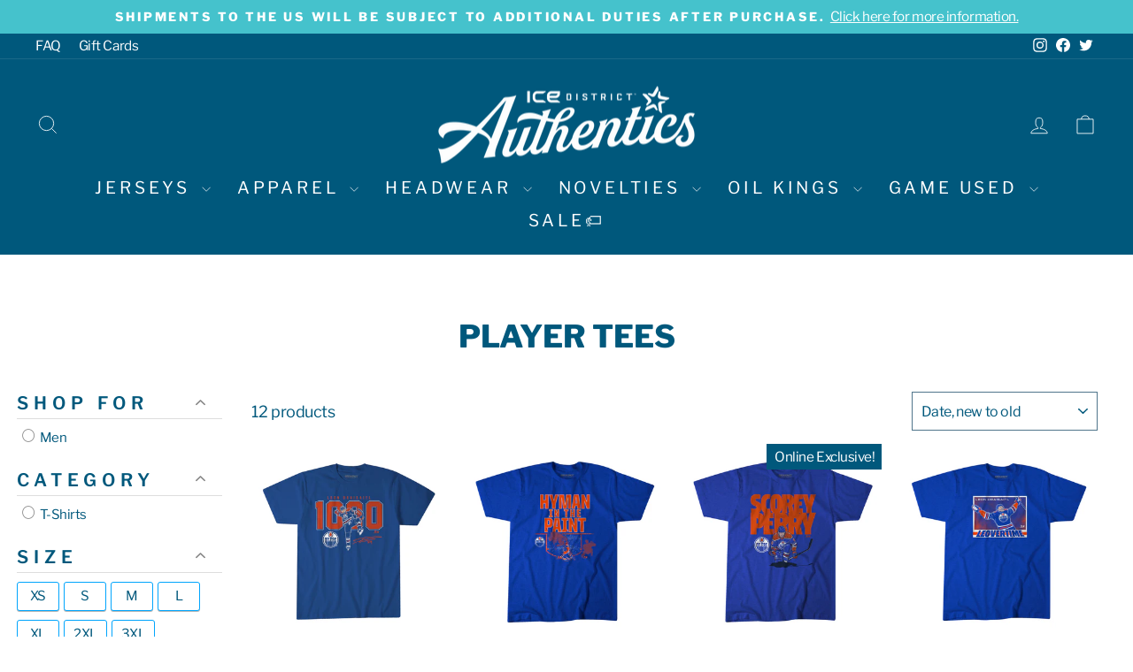

--- FILE ---
content_type: text/html; charset=utf-8
request_url: https://www.icedistrictauthentics.com/collections/player-tees
body_size: 60181
content:
<!doctype html>
<html class="no-js" lang="en" dir="ltr">
<head>
  <script type="application/vnd.locksmith+json" data-locksmith>{"version":"v128","locked":false,"initialized":true,"scope":"collection","access_granted":true,"access_denied":false,"requires_customer":false,"manual_lock":false,"remote_lock":false,"has_timeout":false,"remote_rendered":null,"hide_resource":false,"hide_links_to_resource":false,"transparent":true,"locks":{"all":[],"opened":[]},"keys":[],"keys_signature":"de88ed41a675f3da967b0bb8f3839a6a9d6838ce88ea5a231a90371e3f30d371","state":{"template":"collection","theme":183814390124,"product":null,"collection":"player-tees","page":null,"blog":null,"article":null,"app":null},"now":1768496601,"path":"\/collections\/player-tees","locale_root_url":"\/","canonical_url":"https:\/\/www.icedistrictauthentics.com\/collections\/player-tees","customer_id":null,"customer_id_signature":"de88ed41a675f3da967b0bb8f3839a6a9d6838ce88ea5a231a90371e3f30d371","cart":null}</script><script data-locksmith>!function(){var require=undefined,reqwest=function(){function succeed(e){var t=protocolRe.exec(e.url);return t=t&&t[1]||context.location.protocol,httpsRe.test(t)?twoHundo.test(e.request.status):!!e.request.response}function handleReadyState(e,t,n){return function(){return e._aborted?n(e.request):e._timedOut?n(e.request,"Request is aborted: timeout"):void(e.request&&4==e.request[readyState]&&(e.request.onreadystatechange=noop,succeed(e)?t(e.request):n(e.request)))}}function setHeaders(e,t){var n,s=t.headers||{};s.Accept=s.Accept||defaultHeaders.accept[t.type]||defaultHeaders.accept["*"];var r="undefined"!=typeof FormData&&t.data instanceof FormData;for(n in!t.crossOrigin&&!s[requestedWith]&&(s[requestedWith]=defaultHeaders.requestedWith),!s[contentType]&&!r&&(s[contentType]=t.contentType||defaultHeaders.contentType),s)s.hasOwnProperty(n)&&"setRequestHeader"in e&&e.setRequestHeader(n,s[n])}function setCredentials(e,t){"undefined"!=typeof t.withCredentials&&"undefined"!=typeof e.withCredentials&&(e.withCredentials=!!t.withCredentials)}function generalCallback(e){lastValue=e}function urlappend(e,t){return e+(/[?]/.test(e)?"&":"?")+t}function handleJsonp(e,t,n,s){var r=uniqid++,o=e.jsonpCallback||"callback",a=e.jsonpCallbackName||reqwest.getcallbackPrefix(r),i=new RegExp("((^|[?]|&)"+o+")=([^&]+)"),l=s.match(i),c=doc.createElement("script"),u=0,d=-1!==navigator.userAgent.indexOf("MSIE 10.0");return l?"?"===l[3]?s=s.replace(i,"$1="+a):a=l[3]:s=urlappend(s,o+"="+a),context[a]=generalCallback,c.type="text/javascript",c.src=s,c.async=!0,"undefined"!=typeof c.onreadystatechange&&!d&&(c.htmlFor=c.id="_reqwest_"+r),c.onload=c.onreadystatechange=function(){if(c[readyState]&&"complete"!==c[readyState]&&"loaded"!==c[readyState]||u)return!1;c.onload=c.onreadystatechange=null,c.onclick&&c.onclick(),t(lastValue),lastValue=undefined,head.removeChild(c),u=1},head.appendChild(c),{abort:function(){c.onload=c.onreadystatechange=null,n({},"Request is aborted: timeout",{}),lastValue=undefined,head.removeChild(c),u=1}}}function getRequest(e,t){var n,s=this.o,r=(s.method||"GET").toUpperCase(),o="string"==typeof s?s:s.url,a=!1!==s.processData&&s.data&&"string"!=typeof s.data?reqwest.toQueryString(s.data):s.data||null,i=!1;return("jsonp"==s.type||"GET"==r)&&a&&(o=urlappend(o,a),a=null),"jsonp"==s.type?handleJsonp(s,e,t,o):((n=s.xhr&&s.xhr(s)||xhr(s)).open(r,o,!1!==s.async),setHeaders(n,s),setCredentials(n,s),context[xDomainRequest]&&n instanceof context[xDomainRequest]?(n.onload=e,n.onerror=t,n.onprogress=function(){},i=!0):n.onreadystatechange=handleReadyState(this,e,t),s.before&&s.before(n),i?setTimeout(function(){n.send(a)},200):n.send(a),n)}function Reqwest(e,t){this.o=e,this.fn=t,init.apply(this,arguments)}function setType(e){return null===e?undefined:e.match("json")?"json":e.match("javascript")?"js":e.match("text")?"html":e.match("xml")?"xml":void 0}function init(o,fn){function complete(e){for(o.timeout&&clearTimeout(self.timeout),self.timeout=null;0<self._completeHandlers.length;)self._completeHandlers.shift()(e)}function success(resp){var type=o.type||resp&&setType(resp.getResponseHeader("Content-Type"));resp="jsonp"!==type?self.request:resp;var filteredResponse=globalSetupOptions.dataFilter(resp.responseText,type),r=filteredResponse;try{resp.responseText=r}catch(e){}if(r)switch(type){case"json":try{resp=context.JSON?context.JSON.parse(r):eval("("+r+")")}catch(err){return error(resp,"Could not parse JSON in response",err)}break;case"js":resp=eval(r);break;case"html":resp=r;break;case"xml":resp=resp.responseXML&&resp.responseXML.parseError&&resp.responseXML.parseError.errorCode&&resp.responseXML.parseError.reason?null:resp.responseXML}for(self._responseArgs.resp=resp,self._fulfilled=!0,fn(resp),self._successHandler(resp);0<self._fulfillmentHandlers.length;)resp=self._fulfillmentHandlers.shift()(resp);complete(resp)}function timedOut(){self._timedOut=!0,self.request.abort()}function error(e,t,n){for(e=self.request,self._responseArgs.resp=e,self._responseArgs.msg=t,self._responseArgs.t=n,self._erred=!0;0<self._errorHandlers.length;)self._errorHandlers.shift()(e,t,n);complete(e)}this.url="string"==typeof o?o:o.url,this.timeout=null,this._fulfilled=!1,this._successHandler=function(){},this._fulfillmentHandlers=[],this._errorHandlers=[],this._completeHandlers=[],this._erred=!1,this._responseArgs={};var self=this;fn=fn||function(){},o.timeout&&(this.timeout=setTimeout(function(){timedOut()},o.timeout)),o.success&&(this._successHandler=function(){o.success.apply(o,arguments)}),o.error&&this._errorHandlers.push(function(){o.error.apply(o,arguments)}),o.complete&&this._completeHandlers.push(function(){o.complete.apply(o,arguments)}),this.request=getRequest.call(this,success,error)}function reqwest(e,t){return new Reqwest(e,t)}function normalize(e){return e?e.replace(/\r?\n/g,"\r\n"):""}function serial(e,t){var n,s,r,o,a=e.name,i=e.tagName.toLowerCase(),l=function(e){e&&!e.disabled&&t(a,normalize(e.attributes.value&&e.attributes.value.specified?e.value:e.text))};if(!e.disabled&&a)switch(i){case"input":/reset|button|image|file/i.test(e.type)||(n=/checkbox/i.test(e.type),s=/radio/i.test(e.type),r=e.value,(!n&&!s||e.checked)&&t(a,normalize(n&&""===r?"on":r)));break;case"textarea":t(a,normalize(e.value));break;case"select":if("select-one"===e.type.toLowerCase())l(0<=e.selectedIndex?e.options[e.selectedIndex]:null);else for(o=0;e.length&&o<e.length;o++)e.options[o].selected&&l(e.options[o])}}function eachFormElement(){var e,t,o=this,n=function(e,t){var n,s,r;for(n=0;n<t.length;n++)for(r=e[byTag](t[n]),s=0;s<r.length;s++)serial(r[s],o)};for(t=0;t<arguments.length;t++)e=arguments[t],/input|select|textarea/i.test(e.tagName)&&serial(e,o),n(e,["input","select","textarea"])}function serializeQueryString(){return reqwest.toQueryString(reqwest.serializeArray.apply(null,arguments))}function serializeHash(){var n={};return eachFormElement.apply(function(e,t){e in n?(n[e]&&!isArray(n[e])&&(n[e]=[n[e]]),n[e].push(t)):n[e]=t},arguments),n}function buildParams(e,t,n,s){var r,o,a,i=/\[\]$/;if(isArray(t))for(o=0;t&&o<t.length;o++)a=t[o],n||i.test(e)?s(e,a):buildParams(e+"["+("object"==typeof a?o:"")+"]",a,n,s);else if(t&&"[object Object]"===t.toString())for(r in t)buildParams(e+"["+r+"]",t[r],n,s);else s(e,t)}var context=this,XHR2;if("window"in context)var doc=document,byTag="getElementsByTagName",head=doc[byTag]("head")[0];else try{XHR2=require("xhr2")}catch(ex){throw new Error("Peer dependency `xhr2` required! Please npm install xhr2")}var httpsRe=/^http/,protocolRe=/(^\w+):\/\//,twoHundo=/^(20\d|1223)$/,readyState="readyState",contentType="Content-Type",requestedWith="X-Requested-With",uniqid=0,callbackPrefix="reqwest_"+ +new Date,lastValue,xmlHttpRequest="XMLHttpRequest",xDomainRequest="XDomainRequest",noop=function(){},isArray="function"==typeof Array.isArray?Array.isArray:function(e){return e instanceof Array},defaultHeaders={contentType:"application/x-www-form-urlencoded",requestedWith:xmlHttpRequest,accept:{"*":"text/javascript, text/html, application/xml, text/xml, */*",xml:"application/xml, text/xml",html:"text/html",text:"text/plain",json:"application/json, text/javascript",js:"application/javascript, text/javascript"}},xhr=function(e){if(!0!==e.crossOrigin)return context[xmlHttpRequest]?new XMLHttpRequest:XHR2?new XHR2:new ActiveXObject("Microsoft.XMLHTTP");var t=context[xmlHttpRequest]?new XMLHttpRequest:null;if(t&&"withCredentials"in t)return t;if(context[xDomainRequest])return new XDomainRequest;throw new Error("Browser does not support cross-origin requests")},globalSetupOptions={dataFilter:function(e){return e}};return Reqwest.prototype={abort:function(){this._aborted=!0,this.request.abort()},retry:function(){init.call(this,this.o,this.fn)},then:function(e,t){return e=e||function(){},t=t||function(){},this._fulfilled?this._responseArgs.resp=e(this._responseArgs.resp):this._erred?t(this._responseArgs.resp,this._responseArgs.msg,this._responseArgs.t):(this._fulfillmentHandlers.push(e),this._errorHandlers.push(t)),this},always:function(e){return this._fulfilled||this._erred?e(this._responseArgs.resp):this._completeHandlers.push(e),this},fail:function(e){return this._erred?e(this._responseArgs.resp,this._responseArgs.msg,this._responseArgs.t):this._errorHandlers.push(e),this},"catch":function(e){return this.fail(e)}},reqwest.serializeArray=function(){var n=[];return eachFormElement.apply(function(e,t){n.push({name:e,value:t})},arguments),n},reqwest.serialize=function(){if(0===arguments.length)return"";var e,t=Array.prototype.slice.call(arguments,0);return(e=t.pop())&&e.nodeType&&t.push(e)&&(e=null),e&&(e=e.type),("map"==e?serializeHash:"array"==e?reqwest.serializeArray:serializeQueryString).apply(null,t)},reqwest.toQueryString=function(e,t){var n,s,r=t||!1,o=[],a=encodeURIComponent,i=function(e,t){t="function"==typeof t?t():null==t?"":t,o[o.length]=a(e)+"="+a(t)};if(isArray(e))for(s=0;e&&s<e.length;s++)i(e[s].name,e[s].value);else for(n in e)e.hasOwnProperty(n)&&buildParams(n,e[n],r,i);return o.join("&").replace(/%20/g,"+")},reqwest.getcallbackPrefix=function(){return callbackPrefix},reqwest.compat=function(e,t){return e&&(e.type&&(e.method=e.type)&&delete e.type,e.dataType&&(e.type=e.dataType),e.jsonpCallback&&(e.jsonpCallbackName=e.jsonpCallback)&&delete e.jsonpCallback,e.jsonp&&(e.jsonpCallback=e.jsonp)),new Reqwest(e,t)},reqwest.ajaxSetup=function(e){for(var t in e=e||{})globalSetupOptions[t]=e[t]},reqwest}();
/*!
  * Reqwest! A general purpose XHR connection manager
  * license MIT (c) Dustin Diaz 2015
  * https://github.com/ded/reqwest
  */!function(){var a=window.Locksmith={},e=document.querySelector('script[type="application/vnd.locksmith+json"]'),n=e&&e.innerHTML;if(a.state={},a.util={},a.loading=!1,n)try{a.state=JSON.parse(n)}catch(u){}if(document.addEventListener&&document.querySelector){var s,r,o,t=[76,79,67,75,83,77,73,84,72,49,49],i=function(){r=t.slice(0)},l="style",c=function(e){e&&27!==e.keyCode&&"click"!==e.type||(document.removeEventListener("keydown",c),document.removeEventListener("click",c),s&&document.body.removeChild(s),s=null)};i(),document.addEventListener("keyup",function(e){if(e.keyCode===r[0]){if(clearTimeout(o),r.shift(),0<r.length)return void(o=setTimeout(i,1e3));i(),c(),(s=document.createElement("div"))[l].width="50%",s[l].maxWidth="1000px",s[l].height="85%",s[l].border="1px rgba(0, 0, 0, 0.2) solid",s[l].background="rgba(255, 255, 255, 0.99)",s[l].borderRadius="4px",s[l].position="fixed",s[l].top="50%",s[l].left="50%",s[l].transform="translateY(-50%) translateX(-50%)",s[l].boxShadow="0 2px 5px rgba(0, 0, 0, 0.3), 0 0 100vh 100vw rgba(0, 0, 0, 0.5)",s[l].zIndex="2147483645";var t=document.createElement("textarea");t.value=JSON.stringify(JSON.parse(n),null,2),t[l].border="none",t[l].display="block",t[l].boxSizing="border-box",t[l].width="100%",t[l].height="100%",t[l].background="transparent",t[l].padding="22px",t[l].fontFamily="monospace",t[l].fontSize="14px",t[l].color="#333",t[l].resize="none",t[l].outline="none",t.readOnly=!0,s.appendChild(t),document.body.appendChild(s),t.addEventListener("click",function(e){e.stopImmediatePropagation()}),t.select(),document.addEventListener("keydown",c),document.addEventListener("click",c)}})}a.isEmbedded=-1!==window.location.search.indexOf("_ab=0&_fd=0&_sc=1"),a.path=a.state.path||window.location.pathname,a.basePath=a.state.locale_root_url.concat("/apps/locksmith").replace(/^\/\//,"/"),a.reloading=!1,a.util.console=window.console||{log:function(){},error:function(){}},a.util.makeUrl=function(e,t){var n,s=a.basePath+e,r=[],o=a.cache();for(n in o)r.push(n+"="+encodeURIComponent(o[n]));for(n in t)r.push(n+"="+encodeURIComponent(t[n]));return a.state.customer_id&&(r.push("customer_id="+encodeURIComponent(a.state.customer_id)),r.push("customer_id_signature="+encodeURIComponent(a.state.customer_id_signature))),s+=(-1===s.indexOf("?")?"?":"&")+r.join("&")},a._initializeCallbacks=[],a.on=function(e,t){if("initialize"!==e)throw'Locksmith.on() currently only supports the "initialize" event';a._initializeCallbacks.push(t)},a.initializeSession=function(e){if(!a.isEmbedded){var t=!1,n=!0,s=!0;(e=e||{}).silent&&(s=n=!(t=!0)),a.ping({silent:t,spinner:n,reload:s,callback:function(){a._initializeCallbacks.forEach(function(e){e()})}})}},a.cache=function(e){var t={};try{var n=function r(e){return(document.cookie.match("(^|; )"+e+"=([^;]*)")||0)[2]};t=JSON.parse(decodeURIComponent(n("locksmith-params")||"{}"))}catch(u){}if(e){for(var s in e)t[s]=e[s];document.cookie="locksmith-params=; expires=Thu, 01 Jan 1970 00:00:00 GMT; path=/",document.cookie="locksmith-params="+encodeURIComponent(JSON.stringify(t))+"; path=/"}return t},a.cache.cart=a.state.cart,a.cache.cartLastSaved=null,a.params=a.cache(),a.util.reload=function(){a.reloading=!0;try{window.location.href=window.location.href.replace(/#.*/,"")}catch(u){a.util.console.error("Preferred reload method failed",u),window.location.reload()}},a.cache.saveCart=function(e){if(!a.cache.cart||a.cache.cart===a.cache.cartLastSaved)return e?e():null;var t=a.cache.cartLastSaved;a.cache.cartLastSaved=a.cache.cart,reqwest({url:"/cart/update.json",method:"post",type:"json",data:{attributes:{locksmith:a.cache.cart}},complete:e,error:function(e){if(a.cache.cartLastSaved=t,!a.reloading)throw e}})},a.util.spinnerHTML='<style>body{background:#FFF}@keyframes spin{from{transform:rotate(0deg)}to{transform:rotate(360deg)}}#loading{display:flex;width:100%;height:50vh;color:#777;align-items:center;justify-content:center}#loading .spinner{display:block;animation:spin 600ms linear infinite;position:relative;width:50px;height:50px}#loading .spinner-ring{stroke:currentColor;stroke-dasharray:100%;stroke-width:2px;stroke-linecap:round;fill:none}</style><div id="loading"><div class="spinner"><svg width="100%" height="100%"><svg preserveAspectRatio="xMinYMin"><circle class="spinner-ring" cx="50%" cy="50%" r="45%"></circle></svg></svg></div></div>',a.util.clobberBody=function(e){document.body.innerHTML=e},a.util.clobberDocument=function(e){e.responseText&&(e=e.responseText),document.documentElement&&document.removeChild(document.documentElement);var t=document.open("text/html","replace");t.writeln(e),t.close(),setTimeout(function(){var e=t.querySelector("[autofocus]");e&&e.focus()},100)},a.util.serializeForm=function(e){if(e&&"FORM"===e.nodeName){var t,n,s={};for(t=e.elements.length-1;0<=t;t-=1)if(""!==e.elements[t].name)switch(e.elements[t].nodeName){case"INPUT":switch(e.elements[t].type){default:case"text":case"hidden":case"password":case"button":case"reset":case"submit":s[e.elements[t].name]=e.elements[t].value;break;case"checkbox":case"radio":e.elements[t].checked&&(s[e.elements[t].name]=e.elements[t].value);break;case"file":}break;case"TEXTAREA":s[e.elements[t].name]=e.elements[t].value;break;case"SELECT":switch(e.elements[t].type){case"select-one":s[e.elements[t].name]=e.elements[t].value;break;case"select-multiple":for(n=e.elements[t].options.length-1;0<=n;n-=1)e.elements[t].options[n].selected&&(s[e.elements[t].name]=e.elements[t].options[n].value)}break;case"BUTTON":switch(e.elements[t].type){case"reset":case"submit":case"button":s[e.elements[t].name]=e.elements[t].value}}return s}},a.util.on=function(e,o,a,t){t=t||document;var i="locksmith-"+e+o,n=function(e){var t=e.target,n=e.target.parentElement,s=t.className.baseVal||t.className||"",r=n.className.baseVal||n.className||"";("string"==typeof s&&-1!==s.split(/\s+/).indexOf(o)||"string"==typeof r&&-1!==r.split(/\s+/).indexOf(o))&&!e[i]&&(e[i]=!0,a(e))};t.attachEvent?t.attachEvent(e,n):t.addEventListener(e,n,!1)},a.util.enableActions=function(e){a.util.on("click","locksmith-action",function(e){e.preventDefault();var t=e.target;t.dataset.confirmWith&&!confirm(t.dataset.confirmWith)||(t.disabled=!0,t.innerText=t.dataset.disableWith,a.post("/action",t.dataset.locksmithParams,{spinner:!1,type:"text",success:function(e){(e=JSON.parse(e.responseText)).message&&alert(e.message),a.util.reload()}}))},e)},a.util.inject=function(e,t){var n=["data","locksmith","append"];if(-1!==t.indexOf(n.join("-"))){var s=document.createElement("div");s.innerHTML=t,e.appendChild(s)}else e.innerHTML=t;var r,o,a=e.querySelectorAll("script");for(o=0;o<a.length;++o){r=a[o];var i=document.createElement("script");if(r.type&&(i.type=r.type),r.src)i.src=r.src;else{var l=document.createTextNode(r.innerHTML);i.appendChild(l)}e.appendChild(i)}var c=e.querySelector("[autofocus]");c&&c.focus()},a.post=function(e,t,n){!1!==(n=n||{}).spinner&&a.util.clobberBody(a.util.spinnerHTML);var s={};n.container===document?(s.layout=1,n.success=function(e){document.getElementById(n.container);a.util.clobberDocument(e)}):n.container&&(s.layout=0,n.success=function(e){var t=document.getElementById(n.container);a.util.inject(t,e),t.id===t.firstChild.id&&t.parentElement.replaceChild(t.firstChild,t)}),a.loading=!0;var r=a.util.makeUrl(e,s);reqwest({url:r,method:"post",type:n.type||"html",data:t,complete:function(){a.loading=!1},error:function(e){if(!a.reloading)if("dashboard.weglot.com"!==window.location.host){if(!n.silent)throw alert("Something went wrong! Please refresh and try again."),e;console.error(e)}else console.error(e)},success:n.success||a.util.clobberDocument})},a.postResource=function(e,t){e.path=a.path,e.search=window.location.search,e.state=a.state,e.passcode&&(e.passcode=e.passcode.trim()),e.email&&(e.email=e.email.trim()),e.state.cart=a.cache.cart,e.locksmith_json=a.jsonTag,e.locksmith_json_signature=a.jsonTagSignature,a.post("/resource",e,t)},a.ping=function(e){if(!a.isEmbedded){e=e||{};a.post("/ping",{path:a.path,search:window.location.search,state:a.state},{spinner:!!e.spinner,silent:"undefined"==typeof e.silent||e.silent,type:"text",success:function(e){(e=JSON.parse(e.responseText)).messages&&0<e.messages.length&&a.showMessages(e.messages)}})}},a.timeoutMonitor=function(){var e=a.cache.cart;a.ping({callback:function(){e!==a.cache.cart||setTimeout(function(){a.timeoutMonitor()},6e4)}})},a.showMessages=function(e){var t=document.createElement("div");t.style.position="fixed",t.style.left=0,t.style.right=0,t.style.bottom="-50px",t.style.opacity=0,t.style.background="#191919",t.style.color="#ddd",t.style.transition="bottom 0.2s, opacity 0.2s",t.style.zIndex=999999,t.innerHTML="        <style>          .locksmith-ab .locksmith-b { display: none; }          .locksmith-ab.toggled .locksmith-b { display: flex; }          .locksmith-ab.toggled .locksmith-a { display: none; }          .locksmith-flex { display: flex; flex-wrap: wrap; justify-content: space-between; align-items: center; padding: 10px 20px; }          .locksmith-message + .locksmith-message { border-top: 1px #555 solid; }          .locksmith-message a { color: inherit; font-weight: bold; }          .locksmith-message a:hover { color: inherit; opacity: 0.8; }          a.locksmith-ab-toggle { font-weight: inherit; text-decoration: underline; }          .locksmith-text { flex-grow: 1; }          .locksmith-cta { flex-grow: 0; text-align: right; }          .locksmith-cta button { transform: scale(0.8); transform-origin: left; }          .locksmith-cta > * { display: block; }          .locksmith-cta > * + * { margin-top: 10px; }          .locksmith-message a.locksmith-close { flex-grow: 0; text-decoration: none; margin-left: 15px; font-size: 30px; font-family: monospace; display: block; padding: 2px 10px; }                    @media screen and (max-width: 600px) {            .locksmith-wide-only { display: none !important; }            .locksmith-flex { padding: 0 15px; }            .locksmith-flex > * { margin-top: 5px; margin-bottom: 5px; }            .locksmith-cta { text-align: left; }          }                    @media screen and (min-width: 601px) {            .locksmith-narrow-only { display: none !important; }          }        </style>      "+e.map(function(e){return'<div class="locksmith-message">'+e+"</div>"}).join(""),document.body.appendChild(t),document.body.style.position="relative",document.body.parentElement.style.paddingBottom=t.offsetHeight+"px",setTimeout(function(){t.style.bottom=0,t.style.opacity=1},50),a.util.on("click","locksmith-ab-toggle",function(e){e.preventDefault();for(var t=e.target.parentElement;-1===t.className.split(" ").indexOf("locksmith-ab");)t=t.parentElement;-1!==t.className.split(" ").indexOf("toggled")?t.className=t.className.replace("toggled",""):t.className=t.className+" toggled"}),a.util.enableActions(t)}}()}();</script>
      <script data-locksmith>Locksmith.cache.cart=null</script>


  <script data-locksmith>Locksmith.jsonTag="\u003cscript type=\"application\/vnd.locksmith+json\" data-locksmith\u003e{\"version\":\"v128\",\"locked\":false,\"initialized\":true,\"scope\":\"collection\",\"access_granted\":true,\"access_denied\":false,\"requires_customer\":false,\"manual_lock\":false,\"remote_lock\":false,\"has_timeout\":false,\"remote_rendered\":null,\"hide_resource\":false,\"hide_links_to_resource\":false,\"transparent\":true,\"locks\":{\"all\":[],\"opened\":[]},\"keys\":[],\"keys_signature\":\"de88ed41a675f3da967b0bb8f3839a6a9d6838ce88ea5a231a90371e3f30d371\",\"state\":{\"template\":\"collection\",\"theme\":183814390124,\"product\":null,\"collection\":\"player-tees\",\"page\":null,\"blog\":null,\"article\":null,\"app\":null},\"now\":1768496601,\"path\":\"\\\/collections\\\/player-tees\",\"locale_root_url\":\"\\\/\",\"canonical_url\":\"https:\\\/\\\/www.icedistrictauthentics.com\\\/collections\\\/player-tees\",\"customer_id\":null,\"customer_id_signature\":\"de88ed41a675f3da967b0bb8f3839a6a9d6838ce88ea5a231a90371e3f30d371\",\"cart\":null}\u003c\/script\u003e";Locksmith.jsonTagSignature="a4b938766b07710d45b13c44f01f619396962d016e66f32d1a675975e32d4793"</script>
  <meta charset="utf-8">
  <meta http-equiv="X-UA-Compatible" content="IE=edge,chrome=1">
  <meta name="viewport" content="width=device-width,initial-scale=1">
  <meta name="theme-color" content="#00587c">
  <link rel="canonical" href="https://www.icedistrictauthentics.com/collections/player-tees">
  <link rel="preconnect" href="https://cdn.shopify.com" crossorigin>
  <link rel="preconnect" href="https://fonts.shopifycdn.com" crossorigin>
  <link rel="dns-prefetch" href="https://productreviews.shopifycdn.com">
  <link rel="dns-prefetch" href="https://ajax.googleapis.com">
  <link rel="dns-prefetch" href="https://maps.googleapis.com">
  <link rel="dns-prefetch" href="https://maps.gstatic.com"><link rel="shortcut icon" href="//www.icedistrictauthentics.com/cdn/shop/files/ICE_Star_Logo-800x800_FULL_32x32.png?v=1626898354" type="image/png" /><title>PLAYER TEES
&ndash; ICE District Authentics
</title>
<meta property="og:site_name" content="ICE District Authentics">
  <meta property="og:url" content="https://www.icedistrictauthentics.com/collections/player-tees"><meta property="og:title" content="PLAYER TEES">
<meta property="og:type" content="website">
<meta property="og:description" content="Shop our collection of Edmonton Oilers and Oil Kings merchandise, apparel, and jerseys. We offer an extensive collection of Oilers gear for all of our fans. ICE District Authentics is committed to providing a best in class experience to help you rep your Oilers and Oil Kings every day.">
<meta property="og:image" content="http://www.icedistrictauthentics.com/cdn/shop/collections/SS-16-9-Player-Tees.jpg?v=1711126110">
<meta property="og:image:secure_url" content="https://www.icedistrictauthentics.com/cdn/shop/collections/SS-16-9-Player-Tees.jpg?v=1711126110">
<meta property="og:image:width" content="3000">
    <meta property="og:image:height" content="1211"><meta name="twitter:site" content="@IceDistrictAuth">
  <meta name="twitter:card" content="summary_large_image"><meta name="twitter:title" content="PLAYER TEES">
<meta name="twitter:description" content="Shop our collection of Edmonton Oilers and Oil Kings merchandise, apparel, and jerseys. We offer an extensive collection of Oilers gear for all of our fans. ICE District Authentics is committed to providing a best in class experience to help you rep your Oilers and Oil Kings every day.">
<style data-shopify>@font-face {
  font-family: "Libre Franklin";
  font-weight: 800;
  font-style: normal;
  font-display: swap;
  src: url("//www.icedistrictauthentics.com/cdn/fonts/libre_franklin/librefranklin_n8.cc82c25b81c165ea2601f44346b418aac47eb57e.woff2") format("woff2"),
       url("//www.icedistrictauthentics.com/cdn/fonts/libre_franklin/librefranklin_n8.81d0899be0f0251a8c160d78c125e5e0819ade5a.woff") format("woff");
}

  @font-face {
  font-family: "Libre Franklin";
  font-weight: 400;
  font-style: normal;
  font-display: swap;
  src: url("//www.icedistrictauthentics.com/cdn/fonts/libre_franklin/librefranklin_n4.a9b0508e1ffb743a0fd6d0614768959c54a27d86.woff2") format("woff2"),
       url("//www.icedistrictauthentics.com/cdn/fonts/libre_franklin/librefranklin_n4.948f6f27caf8552b1a9560176e3f14eeb2c6f202.woff") format("woff");
}


  @font-face {
  font-family: "Libre Franklin";
  font-weight: 600;
  font-style: normal;
  font-display: swap;
  src: url("//www.icedistrictauthentics.com/cdn/fonts/libre_franklin/librefranklin_n6.c976b0b721ea92417572301ef17640150832a2b9.woff2") format("woff2"),
       url("//www.icedistrictauthentics.com/cdn/fonts/libre_franklin/librefranklin_n6.bb41783c980fb0a0dad0f0403cbcc7159efe6030.woff") format("woff");
}

  @font-face {
  font-family: "Libre Franklin";
  font-weight: 400;
  font-style: italic;
  font-display: swap;
  src: url("//www.icedistrictauthentics.com/cdn/fonts/libre_franklin/librefranklin_i4.5cee60cade760b32c7b489f9d561e97341909d7c.woff2") format("woff2"),
       url("//www.icedistrictauthentics.com/cdn/fonts/libre_franklin/librefranklin_i4.2f9ee939c2cc82522dfb62e1a084861f9beeb411.woff") format("woff");
}

  @font-face {
  font-family: "Libre Franklin";
  font-weight: 600;
  font-style: italic;
  font-display: swap;
  src: url("//www.icedistrictauthentics.com/cdn/fonts/libre_franklin/librefranklin_i6.7ae53255ab44c18176e5c1c169a009f635aeb949.woff2") format("woff2"),
       url("//www.icedistrictauthentics.com/cdn/fonts/libre_franklin/librefranklin_i6.c8eb9c307a8e927dcb30218e64b5b81edbc09ee3.woff") format("woff");
}

</style><link href="//www.icedistrictauthentics.com/cdn/shop/t/145/assets/theme.css?v=142834891207576028251766424491" rel="stylesheet" type="text/css" media="all" />
<style data-shopify>:root {
    --typeHeaderPrimary: "Libre Franklin";
    --typeHeaderFallback: sans-serif;
    --typeHeaderSize: 35px;
    --typeHeaderWeight: 800;
    --typeHeaderLineHeight: 1;
    --typeHeaderSpacing: 0.0em;

    --typeBasePrimary:"Libre Franklin";
    --typeBaseFallback:sans-serif;
    --typeBaseSize: 18px;
    --typeBaseWeight: 400;
    --typeBaseSpacing: -0.025em;
    --typeBaseLineHeight: 1.2;
    --typeBaselineHeightMinus01: 1.1;

    --typeCollectionTitle: 24px;

    --iconWeight: 2px;
    --iconLinecaps: miter;

    
        --buttonRadius: 0;
    

    --colorGridOverlayOpacity: 0.06;
    }

    .placeholder-content {
    background-image: linear-gradient(100deg, #ffffff 40%, #f7f7f7 63%, #ffffff 79%);
    }</style><script>
    document.documentElement.className = document.documentElement.className.replace('no-js', 'js');

    window.theme = window.theme || {};
    theme.routes = {
      home: "/",
      cart: "/cart.js",
      cartPage: "/cart",
      cartAdd: "/cart/add.js",
      cartChange: "/cart/change.js",
      search: "/search",
      predictiveSearch: "/search/suggest"
    };
    theme.strings = {
      soldOut: "Sold Out",
      unavailable: "Unavailable",
      inStockLabel: "In stock, ready to ship",
      oneStockLabel: "Low stock - [count] item left",
      otherStockLabel: "Low stock - [count] items left",
      willNotShipUntil: "Ready to ship [date]",
      willBeInStockAfter: "Back in stock [date]",
      waitingForStock: "Inventory on the way",
      savePrice: "Save [saved_amount]",
      cartEmpty: "Your cart is currently empty.",
      cartTermsConfirmation: "You must agree with the terms and conditions of sales to check out",
      searchCollections: "Collections",
      searchPages: "Pages",
      searchArticles: "Articles",
      productFrom: "from ",
      maxQuantity: "You can only have [quantity] of [title] in your cart."
    };
    theme.settings = {
      cartType: "drawer",
      isCustomerTemplate: false,
      moneyFormat: "${{amount}}",
      saveType: "percent",
      productImageSize: "natural",
      productImageCover: false,
      predictiveSearch: true,
      predictiveSearchType: null,
      predictiveSearchVendor: false,
      predictiveSearchPrice: false,
      quickView: true,
      themeName: 'Impulse',
      themeVersion: "7.4.0"
    };
  </script>

  <script>window.performance && window.performance.mark && window.performance.mark('shopify.content_for_header.start');</script><meta name="google-site-verification" content="lhhV1fd5Ypb7yMMfIR9r-IloN4KJ3rMZw03r-rnxoU0">
<meta id="shopify-digital-wallet" name="shopify-digital-wallet" content="/55969251488/digital_wallets/dialog">
<meta name="shopify-checkout-api-token" content="0a81b7215c00f15327d7cd7bcad12931">
<link rel="alternate" type="application/atom+xml" title="Feed" href="/collections/player-tees.atom" />
<link rel="alternate" type="application/json+oembed" href="https://www.icedistrictauthentics.com/collections/player-tees.oembed">
<script async="async" src="/checkouts/internal/preloads.js?locale=en-CA"></script>
<link rel="preconnect" href="https://shop.app" crossorigin="anonymous">
<script async="async" src="https://shop.app/checkouts/internal/preloads.js?locale=en-CA&shop_id=55969251488" crossorigin="anonymous"></script>
<script id="apple-pay-shop-capabilities" type="application/json">{"shopId":55969251488,"countryCode":"CA","currencyCode":"CAD","merchantCapabilities":["supports3DS"],"merchantId":"gid:\/\/shopify\/Shop\/55969251488","merchantName":"ICE District Authentics","requiredBillingContactFields":["postalAddress","email","phone"],"requiredShippingContactFields":["postalAddress","email","phone"],"shippingType":"shipping","supportedNetworks":["visa","masterCard","amex","discover","interac","jcb"],"total":{"type":"pending","label":"ICE District Authentics","amount":"1.00"},"shopifyPaymentsEnabled":true,"supportsSubscriptions":true}</script>
<script id="shopify-features" type="application/json">{"accessToken":"0a81b7215c00f15327d7cd7bcad12931","betas":["rich-media-storefront-analytics"],"domain":"www.icedistrictauthentics.com","predictiveSearch":true,"shopId":55969251488,"locale":"en"}</script>
<script>var Shopify = Shopify || {};
Shopify.shop = "ice-district-authentics.myshopify.com";
Shopify.locale = "en";
Shopify.currency = {"active":"CAD","rate":"1.0"};
Shopify.country = "CA";
Shopify.theme = {"name":"12\/25 Holidays Off","id":183814390124,"schema_name":"Impulse","schema_version":"7.4.0","theme_store_id":857,"role":"main"};
Shopify.theme.handle = "null";
Shopify.theme.style = {"id":null,"handle":null};
Shopify.cdnHost = "www.icedistrictauthentics.com/cdn";
Shopify.routes = Shopify.routes || {};
Shopify.routes.root = "/";</script>
<script type="module">!function(o){(o.Shopify=o.Shopify||{}).modules=!0}(window);</script>
<script>!function(o){function n(){var o=[];function n(){o.push(Array.prototype.slice.apply(arguments))}return n.q=o,n}var t=o.Shopify=o.Shopify||{};t.loadFeatures=n(),t.autoloadFeatures=n()}(window);</script>
<script>
  window.ShopifyPay = window.ShopifyPay || {};
  window.ShopifyPay.apiHost = "shop.app\/pay";
  window.ShopifyPay.redirectState = null;
</script>
<script id="shop-js-analytics" type="application/json">{"pageType":"collection"}</script>
<script defer="defer" async type="module" src="//www.icedistrictauthentics.com/cdn/shopifycloud/shop-js/modules/v2/client.init-shop-cart-sync_IZsNAliE.en.esm.js"></script>
<script defer="defer" async type="module" src="//www.icedistrictauthentics.com/cdn/shopifycloud/shop-js/modules/v2/chunk.common_0OUaOowp.esm.js"></script>
<script type="module">
  await import("//www.icedistrictauthentics.com/cdn/shopifycloud/shop-js/modules/v2/client.init-shop-cart-sync_IZsNAliE.en.esm.js");
await import("//www.icedistrictauthentics.com/cdn/shopifycloud/shop-js/modules/v2/chunk.common_0OUaOowp.esm.js");

  window.Shopify.SignInWithShop?.initShopCartSync?.({"fedCMEnabled":true,"windoidEnabled":true});

</script>
<script>
  window.Shopify = window.Shopify || {};
  if (!window.Shopify.featureAssets) window.Shopify.featureAssets = {};
  window.Shopify.featureAssets['shop-js'] = {"shop-cart-sync":["modules/v2/client.shop-cart-sync_DLOhI_0X.en.esm.js","modules/v2/chunk.common_0OUaOowp.esm.js"],"init-fed-cm":["modules/v2/client.init-fed-cm_C6YtU0w6.en.esm.js","modules/v2/chunk.common_0OUaOowp.esm.js"],"shop-button":["modules/v2/client.shop-button_BCMx7GTG.en.esm.js","modules/v2/chunk.common_0OUaOowp.esm.js"],"shop-cash-offers":["modules/v2/client.shop-cash-offers_BT26qb5j.en.esm.js","modules/v2/chunk.common_0OUaOowp.esm.js","modules/v2/chunk.modal_CGo_dVj3.esm.js"],"init-windoid":["modules/v2/client.init-windoid_B9PkRMql.en.esm.js","modules/v2/chunk.common_0OUaOowp.esm.js"],"init-shop-email-lookup-coordinator":["modules/v2/client.init-shop-email-lookup-coordinator_DZkqjsbU.en.esm.js","modules/v2/chunk.common_0OUaOowp.esm.js"],"shop-toast-manager":["modules/v2/client.shop-toast-manager_Di2EnuM7.en.esm.js","modules/v2/chunk.common_0OUaOowp.esm.js"],"shop-login-button":["modules/v2/client.shop-login-button_BtqW_SIO.en.esm.js","modules/v2/chunk.common_0OUaOowp.esm.js","modules/v2/chunk.modal_CGo_dVj3.esm.js"],"avatar":["modules/v2/client.avatar_BTnouDA3.en.esm.js"],"pay-button":["modules/v2/client.pay-button_CWa-C9R1.en.esm.js","modules/v2/chunk.common_0OUaOowp.esm.js"],"init-shop-cart-sync":["modules/v2/client.init-shop-cart-sync_IZsNAliE.en.esm.js","modules/v2/chunk.common_0OUaOowp.esm.js"],"init-customer-accounts":["modules/v2/client.init-customer-accounts_DenGwJTU.en.esm.js","modules/v2/client.shop-login-button_BtqW_SIO.en.esm.js","modules/v2/chunk.common_0OUaOowp.esm.js","modules/v2/chunk.modal_CGo_dVj3.esm.js"],"init-shop-for-new-customer-accounts":["modules/v2/client.init-shop-for-new-customer-accounts_JdHXxpS9.en.esm.js","modules/v2/client.shop-login-button_BtqW_SIO.en.esm.js","modules/v2/chunk.common_0OUaOowp.esm.js","modules/v2/chunk.modal_CGo_dVj3.esm.js"],"init-customer-accounts-sign-up":["modules/v2/client.init-customer-accounts-sign-up_D6__K_p8.en.esm.js","modules/v2/client.shop-login-button_BtqW_SIO.en.esm.js","modules/v2/chunk.common_0OUaOowp.esm.js","modules/v2/chunk.modal_CGo_dVj3.esm.js"],"checkout-modal":["modules/v2/client.checkout-modal_C_ZQDY6s.en.esm.js","modules/v2/chunk.common_0OUaOowp.esm.js","modules/v2/chunk.modal_CGo_dVj3.esm.js"],"shop-follow-button":["modules/v2/client.shop-follow-button_XetIsj8l.en.esm.js","modules/v2/chunk.common_0OUaOowp.esm.js","modules/v2/chunk.modal_CGo_dVj3.esm.js"],"lead-capture":["modules/v2/client.lead-capture_DvA72MRN.en.esm.js","modules/v2/chunk.common_0OUaOowp.esm.js","modules/v2/chunk.modal_CGo_dVj3.esm.js"],"shop-login":["modules/v2/client.shop-login_ClXNxyh6.en.esm.js","modules/v2/chunk.common_0OUaOowp.esm.js","modules/v2/chunk.modal_CGo_dVj3.esm.js"],"payment-terms":["modules/v2/client.payment-terms_CNlwjfZz.en.esm.js","modules/v2/chunk.common_0OUaOowp.esm.js","modules/v2/chunk.modal_CGo_dVj3.esm.js"]};
</script>
<script>(function() {
  var isLoaded = false;
  function asyncLoad() {
    if (isLoaded) return;
    isLoaded = true;
    var urls = ["https:\/\/config.gorgias.chat\/bundle-loader\/01GYCC6SMP286JK164YPN0CBER?source=shopify1click\u0026shop=ice-district-authentics.myshopify.com","https:\/\/shopify-widget.route.com\/shopify.widget.js?shop=ice-district-authentics.myshopify.com","https:\/\/cdn.9gtb.com\/loader.js?g_cvt_id=9d5bd487-bcac-420c-b008-9e7386f0087b\u0026shop=ice-district-authentics.myshopify.com"];
    for (var i = 0; i < urls.length; i++) {
      var s = document.createElement('script');
      s.type = 'text/javascript';
      s.async = true;
      s.src = urls[i];
      var x = document.getElementsByTagName('script')[0];
      x.parentNode.insertBefore(s, x);
    }
  };
  if(window.attachEvent) {
    window.attachEvent('onload', asyncLoad);
  } else {
    window.addEventListener('load', asyncLoad, false);
  }
})();</script>
<script id="__st">var __st={"a":55969251488,"offset":-25200,"reqid":"3003ef6c-6a56-4b60-a9ab-c24bfe9da8a9-1768496601","pageurl":"www.icedistrictauthentics.com\/collections\/player-tees","u":"97b3bf3cc479","p":"collection","rtyp":"collection","rid":303724331168};</script>
<script>window.ShopifyPaypalV4VisibilityTracking = true;</script>
<script id="captcha-bootstrap">!function(){'use strict';const t='contact',e='account',n='new_comment',o=[[t,t],['blogs',n],['comments',n],[t,'customer']],c=[[e,'customer_login'],[e,'guest_login'],[e,'recover_customer_password'],[e,'create_customer']],r=t=>t.map((([t,e])=>`form[action*='/${t}']:not([data-nocaptcha='true']) input[name='form_type'][value='${e}']`)).join(','),a=t=>()=>t?[...document.querySelectorAll(t)].map((t=>t.form)):[];function s(){const t=[...o],e=r(t);return a(e)}const i='password',u='form_key',d=['recaptcha-v3-token','g-recaptcha-response','h-captcha-response',i],f=()=>{try{return window.sessionStorage}catch{return}},m='__shopify_v',_=t=>t.elements[u];function p(t,e,n=!1){try{const o=window.sessionStorage,c=JSON.parse(o.getItem(e)),{data:r}=function(t){const{data:e,action:n}=t;return t[m]||n?{data:e,action:n}:{data:t,action:n}}(c);for(const[e,n]of Object.entries(r))t.elements[e]&&(t.elements[e].value=n);n&&o.removeItem(e)}catch(o){console.error('form repopulation failed',{error:o})}}const l='form_type',E='cptcha';function T(t){t.dataset[E]=!0}const w=window,h=w.document,L='Shopify',v='ce_forms',y='captcha';let A=!1;((t,e)=>{const n=(g='f06e6c50-85a8-45c8-87d0-21a2b65856fe',I='https://cdn.shopify.com/shopifycloud/storefront-forms-hcaptcha/ce_storefront_forms_captcha_hcaptcha.v1.5.2.iife.js',D={infoText:'Protected by hCaptcha',privacyText:'Privacy',termsText:'Terms'},(t,e,n)=>{const o=w[L][v],c=o.bindForm;if(c)return c(t,g,e,D).then(n);var r;o.q.push([[t,g,e,D],n]),r=I,A||(h.body.append(Object.assign(h.createElement('script'),{id:'captcha-provider',async:!0,src:r})),A=!0)});var g,I,D;w[L]=w[L]||{},w[L][v]=w[L][v]||{},w[L][v].q=[],w[L][y]=w[L][y]||{},w[L][y].protect=function(t,e){n(t,void 0,e),T(t)},Object.freeze(w[L][y]),function(t,e,n,w,h,L){const[v,y,A,g]=function(t,e,n){const i=e?o:[],u=t?c:[],d=[...i,...u],f=r(d),m=r(i),_=r(d.filter((([t,e])=>n.includes(e))));return[a(f),a(m),a(_),s()]}(w,h,L),I=t=>{const e=t.target;return e instanceof HTMLFormElement?e:e&&e.form},D=t=>v().includes(t);t.addEventListener('submit',(t=>{const e=I(t);if(!e)return;const n=D(e)&&!e.dataset.hcaptchaBound&&!e.dataset.recaptchaBound,o=_(e),c=g().includes(e)&&(!o||!o.value);(n||c)&&t.preventDefault(),c&&!n&&(function(t){try{if(!f())return;!function(t){const e=f();if(!e)return;const n=_(t);if(!n)return;const o=n.value;o&&e.removeItem(o)}(t);const e=Array.from(Array(32),(()=>Math.random().toString(36)[2])).join('');!function(t,e){_(t)||t.append(Object.assign(document.createElement('input'),{type:'hidden',name:u})),t.elements[u].value=e}(t,e),function(t,e){const n=f();if(!n)return;const o=[...t.querySelectorAll(`input[type='${i}']`)].map((({name:t})=>t)),c=[...d,...o],r={};for(const[a,s]of new FormData(t).entries())c.includes(a)||(r[a]=s);n.setItem(e,JSON.stringify({[m]:1,action:t.action,data:r}))}(t,e)}catch(e){console.error('failed to persist form',e)}}(e),e.submit())}));const S=(t,e)=>{t&&!t.dataset[E]&&(n(t,e.some((e=>e===t))),T(t))};for(const o of['focusin','change'])t.addEventListener(o,(t=>{const e=I(t);D(e)&&S(e,y())}));const B=e.get('form_key'),M=e.get(l),P=B&&M;t.addEventListener('DOMContentLoaded',(()=>{const t=y();if(P)for(const e of t)e.elements[l].value===M&&p(e,B);[...new Set([...A(),...v().filter((t=>'true'===t.dataset.shopifyCaptcha))])].forEach((e=>S(e,t)))}))}(h,new URLSearchParams(w.location.search),n,t,e,['guest_login'])})(!1,!0)}();</script>
<script integrity="sha256-4kQ18oKyAcykRKYeNunJcIwy7WH5gtpwJnB7kiuLZ1E=" data-source-attribution="shopify.loadfeatures" defer="defer" src="//www.icedistrictauthentics.com/cdn/shopifycloud/storefront/assets/storefront/load_feature-a0a9edcb.js" crossorigin="anonymous"></script>
<script crossorigin="anonymous" defer="defer" src="//www.icedistrictauthentics.com/cdn/shopifycloud/storefront/assets/shopify_pay/storefront-65b4c6d7.js?v=20250812"></script>
<script data-source-attribution="shopify.dynamic_checkout.dynamic.init">var Shopify=Shopify||{};Shopify.PaymentButton=Shopify.PaymentButton||{isStorefrontPortableWallets:!0,init:function(){window.Shopify.PaymentButton.init=function(){};var t=document.createElement("script");t.src="https://www.icedistrictauthentics.com/cdn/shopifycloud/portable-wallets/latest/portable-wallets.en.js",t.type="module",document.head.appendChild(t)}};
</script>
<script data-source-attribution="shopify.dynamic_checkout.buyer_consent">
  function portableWalletsHideBuyerConsent(e){var t=document.getElementById("shopify-buyer-consent"),n=document.getElementById("shopify-subscription-policy-button");t&&n&&(t.classList.add("hidden"),t.setAttribute("aria-hidden","true"),n.removeEventListener("click",e))}function portableWalletsShowBuyerConsent(e){var t=document.getElementById("shopify-buyer-consent"),n=document.getElementById("shopify-subscription-policy-button");t&&n&&(t.classList.remove("hidden"),t.removeAttribute("aria-hidden"),n.addEventListener("click",e))}window.Shopify?.PaymentButton&&(window.Shopify.PaymentButton.hideBuyerConsent=portableWalletsHideBuyerConsent,window.Shopify.PaymentButton.showBuyerConsent=portableWalletsShowBuyerConsent);
</script>
<script data-source-attribution="shopify.dynamic_checkout.cart.bootstrap">document.addEventListener("DOMContentLoaded",(function(){function t(){return document.querySelector("shopify-accelerated-checkout-cart, shopify-accelerated-checkout")}if(t())Shopify.PaymentButton.init();else{new MutationObserver((function(e,n){t()&&(Shopify.PaymentButton.init(),n.disconnect())})).observe(document.body,{childList:!0,subtree:!0})}}));
</script>
<link id="shopify-accelerated-checkout-styles" rel="stylesheet" media="screen" href="https://www.icedistrictauthentics.com/cdn/shopifycloud/portable-wallets/latest/accelerated-checkout-backwards-compat.css" crossorigin="anonymous">
<style id="shopify-accelerated-checkout-cart">
        #shopify-buyer-consent {
  margin-top: 1em;
  display: inline-block;
  width: 100%;
}

#shopify-buyer-consent.hidden {
  display: none;
}

#shopify-subscription-policy-button {
  background: none;
  border: none;
  padding: 0;
  text-decoration: underline;
  font-size: inherit;
  cursor: pointer;
}

#shopify-subscription-policy-button::before {
  box-shadow: none;
}

      </style>

<script>window.performance && window.performance.mark && window.performance.mark('shopify.content_for_header.end');</script>

<script>
    window.BOLD = window.BOLD || {};
        window.BOLD.options = window.BOLD.options || {};
        window.BOLD.options.settings = window.BOLD.options.settings || {};
        window.BOLD.options.settings.v1_variant_mode = window.BOLD.options.settings.v1_variant_mode || true;
        window.BOLD.options.settings.hybrid_fix_auto_insert_inputs =
        window.BOLD.options.settings.hybrid_fix_auto_insert_inputs || true;
</script>
<script>window.BOLD = window.BOLD || {};
    window.BOLD.common = window.BOLD.common || {};
    window.BOLD.common.Shopify = window.BOLD.common.Shopify || {};
    window.BOLD.common.Shopify.shop = {
      domain: 'www.icedistrictauthentics.com',
      permanent_domain: 'ice-district-authentics.myshopify.com',
      url: 'https://www.icedistrictauthentics.com',
      secure_url: 'https://www.icedistrictauthentics.com',money_format: "${{amount}}",currency: "CAD"
    };
    window.BOLD.common.Shopify.customer = {
      id: null,
      tags: null,
    };
    window.BOLD.common.Shopify.cart = {"note":null,"attributes":{},"original_total_price":0,"total_price":0,"total_discount":0,"total_weight":0.0,"item_count":0,"items":[],"requires_shipping":false,"currency":"CAD","items_subtotal_price":0,"cart_level_discount_applications":[],"checkout_charge_amount":0};
    window.BOLD.common.template = 'collection';window.BOLD.common.Shopify.formatMoney = function(money, format) {
        function n(t, e) {
            return "undefined" == typeof t ? e : t
        }
        function r(t, e, r, i) {
            if (e = n(e, 2),
                r = n(r, ","),
                i = n(i, "."),
            isNaN(t) || null == t)
                return 0;
            t = (t / 100).toFixed(e);
            var o = t.split(".")
                , a = o[0].replace(/(\d)(?=(\d\d\d)+(?!\d))/g, "$1" + r)
                , s = o[1] ? i + o[1] : "";
            return a + s
        }
        "string" == typeof money && (money = money.replace(".", ""));
        var i = ""
            , o = /\{\{\s*(\w+)\s*\}\}/
            , a = format || window.BOLD.common.Shopify.shop.money_format || window.Shopify.money_format || "$ {{ amount }}";
        switch (a.match(o)[1]) {
            case "amount":
                i = r(money, 2, ",", ".");
                break;
            case "amount_no_decimals":
                i = r(money, 0, ",", ".");
                break;
            case "amount_with_comma_separator":
                i = r(money, 2, ".", ",");
                break;
            case "amount_no_decimals_with_comma_separator":
                i = r(money, 0, ".", ",");
                break;
            case "amount_with_space_separator":
                i = r(money, 2, " ", ",");
                break;
            case "amount_no_decimals_with_space_separator":
                i = r(money, 0, " ", ",");
                break;
            case "amount_with_apostrophe_separator":
                i = r(money, 2, "'", ".");
                break;
        }
        return a.replace(o, i);
    };
    window.BOLD.common.Shopify.saveProduct = function (handle, product) {
      if (typeof handle === 'string' && typeof window.BOLD.common.Shopify.products[handle] === 'undefined') {
        if (typeof product === 'number') {
          window.BOLD.common.Shopify.handles[product] = handle;
          product = { id: product };
        }
        window.BOLD.common.Shopify.products[handle] = product;
      }
    };
    window.BOLD.common.Shopify.saveVariant = function (variant_id, variant) {
      if (typeof variant_id === 'number' && typeof window.BOLD.common.Shopify.variants[variant_id] === 'undefined') {
        window.BOLD.common.Shopify.variants[variant_id] = variant;
      }
    };window.BOLD.common.Shopify.products = window.BOLD.common.Shopify.products || {};
    window.BOLD.common.Shopify.variants = window.BOLD.common.Shopify.variants || {};
    window.BOLD.common.Shopify.handles = window.BOLD.common.Shopify.handles || {};window.BOLD.common.Shopify.saveProduct(null, null);window.BOLD.apps_installed = {"Product Options":2} || {};window.BOLD.common.Shopify.saveProduct("leon-draisaitl-edmonton-oilers-1-000-career-nhl-points-blue-t-shirt", 14977501725036);window.BOLD.common.Shopify.saveVariant(52993540391276, { product_id: 14977501725036, product_handle: "leon-draisaitl-edmonton-oilers-1-000-career-nhl-points-blue-t-shirt", price: 5999, group_id: '', csp_metafield: {}});window.BOLD.common.Shopify.saveVariant(52993540424044, { product_id: 14977501725036, product_handle: "leon-draisaitl-edmonton-oilers-1-000-career-nhl-points-blue-t-shirt", price: 5999, group_id: '', csp_metafield: {}});window.BOLD.common.Shopify.saveVariant(52993540456812, { product_id: 14977501725036, product_handle: "leon-draisaitl-edmonton-oilers-1-000-career-nhl-points-blue-t-shirt", price: 5999, group_id: '', csp_metafield: {}});window.BOLD.common.Shopify.saveVariant(52993540489580, { product_id: 14977501725036, product_handle: "leon-draisaitl-edmonton-oilers-1-000-career-nhl-points-blue-t-shirt", price: 5999, group_id: '', csp_metafield: {}});window.BOLD.common.Shopify.saveVariant(52993540522348, { product_id: 14977501725036, product_handle: "leon-draisaitl-edmonton-oilers-1-000-career-nhl-points-blue-t-shirt", price: 5999, group_id: '', csp_metafield: {}});window.BOLD.common.Shopify.saveVariant(52993540555116, { product_id: 14977501725036, product_handle: "leon-draisaitl-edmonton-oilers-1-000-career-nhl-points-blue-t-shirt", price: 5999, group_id: '', csp_metafield: {}});window.BOLD.common.Shopify.saveProduct("zach-hyman-edmonton-oilers-in-the-paint-blue-t-shirt", 14751625478508);window.BOLD.common.Shopify.saveVariant(52092788572524, { product_id: 14751625478508, product_handle: "zach-hyman-edmonton-oilers-in-the-paint-blue-t-shirt", price: 5999, group_id: '', csp_metafield: {}});window.BOLD.common.Shopify.saveVariant(52092788605292, { product_id: 14751625478508, product_handle: "zach-hyman-edmonton-oilers-in-the-paint-blue-t-shirt", price: 5999, group_id: '', csp_metafield: {}});window.BOLD.common.Shopify.saveVariant(52092788638060, { product_id: 14751625478508, product_handle: "zach-hyman-edmonton-oilers-in-the-paint-blue-t-shirt", price: 5999, group_id: '', csp_metafield: {}});window.BOLD.common.Shopify.saveVariant(52092788670828, { product_id: 14751625478508, product_handle: "zach-hyman-edmonton-oilers-in-the-paint-blue-t-shirt", price: 5999, group_id: '', csp_metafield: {}});window.BOLD.common.Shopify.saveVariant(52092788703596, { product_id: 14751625478508, product_handle: "zach-hyman-edmonton-oilers-in-the-paint-blue-t-shirt", price: 5999, group_id: '', csp_metafield: {}});window.BOLD.common.Shopify.saveVariant(52092788736364, { product_id: 14751625478508, product_handle: "zach-hyman-edmonton-oilers-in-the-paint-blue-t-shirt", price: 5999, group_id: '', csp_metafield: {}});window.BOLD.common.Shopify.saveProduct("corey-perry-edmonton-oilers-scorey-perry-blue-t-shirt", 14751625412972);window.BOLD.common.Shopify.saveVariant(52092788113772, { product_id: 14751625412972, product_handle: "corey-perry-edmonton-oilers-scorey-perry-blue-t-shirt", price: 3600, group_id: '', csp_metafield: {}});window.BOLD.common.Shopify.saveVariant(52092788146540, { product_id: 14751625412972, product_handle: "corey-perry-edmonton-oilers-scorey-perry-blue-t-shirt", price: 3600, group_id: '', csp_metafield: {}});window.BOLD.common.Shopify.saveVariant(52092788179308, { product_id: 14751625412972, product_handle: "corey-perry-edmonton-oilers-scorey-perry-blue-t-shirt", price: 3600, group_id: '', csp_metafield: {}});window.BOLD.common.Shopify.saveVariant(52092788212076, { product_id: 14751625412972, product_handle: "corey-perry-edmonton-oilers-scorey-perry-blue-t-shirt", price: 3600, group_id: '', csp_metafield: {}});window.BOLD.common.Shopify.saveVariant(52092788244844, { product_id: 14751625412972, product_handle: "corey-perry-edmonton-oilers-scorey-perry-blue-t-shirt", price: 3600, group_id: '', csp_metafield: {}});window.BOLD.common.Shopify.saveVariant(52092788277612, { product_id: 14751625412972, product_handle: "corey-perry-edmonton-oilers-scorey-perry-blue-t-shirt", price: 3600, group_id: '', csp_metafield: {}});window.BOLD.common.Shopify.saveProduct("leon-draisaitl-edmonton-oilers-leovertime-blue-t-shirt", 14751624036716);window.BOLD.common.Shopify.saveVariant(52092769304940, { product_id: 14751624036716, product_handle: "leon-draisaitl-edmonton-oilers-leovertime-blue-t-shirt", price: 5999, group_id: '', csp_metafield: {}});window.BOLD.common.Shopify.saveVariant(52092769337708, { product_id: 14751624036716, product_handle: "leon-draisaitl-edmonton-oilers-leovertime-blue-t-shirt", price: 5999, group_id: '', csp_metafield: {}});window.BOLD.common.Shopify.saveVariant(52092769370476, { product_id: 14751624036716, product_handle: "leon-draisaitl-edmonton-oilers-leovertime-blue-t-shirt", price: 5999, group_id: '', csp_metafield: {}});window.BOLD.common.Shopify.saveVariant(52092769403244, { product_id: 14751624036716, product_handle: "leon-draisaitl-edmonton-oilers-leovertime-blue-t-shirt", price: 5999, group_id: '', csp_metafield: {}});window.BOLD.common.Shopify.saveVariant(52092769436012, { product_id: 14751624036716, product_handle: "leon-draisaitl-edmonton-oilers-leovertime-blue-t-shirt", price: 5999, group_id: '', csp_metafield: {}});window.BOLD.common.Shopify.saveVariant(52092769468780, { product_id: 14751624036716, product_handle: "leon-draisaitl-edmonton-oilers-leovertime-blue-t-shirt", price: 5999, group_id: '', csp_metafield: {}});window.BOLD.common.Shopify.saveProduct("leon-draisaitl-edmonton-oilers-king-leon-blue-t-shirt", 14751623381356);window.BOLD.common.Shopify.saveVariant(52092767699308, { product_id: 14751623381356, product_handle: "leon-draisaitl-edmonton-oilers-king-leon-blue-t-shirt", price: 5999, group_id: '', csp_metafield: {}});window.BOLD.common.Shopify.saveVariant(52092767732076, { product_id: 14751623381356, product_handle: "leon-draisaitl-edmonton-oilers-king-leon-blue-t-shirt", price: 5999, group_id: '', csp_metafield: {}});window.BOLD.common.Shopify.saveVariant(52092767764844, { product_id: 14751623381356, product_handle: "leon-draisaitl-edmonton-oilers-king-leon-blue-t-shirt", price: 5999, group_id: '', csp_metafield: {}});window.BOLD.common.Shopify.saveVariant(52092767797612, { product_id: 14751623381356, product_handle: "leon-draisaitl-edmonton-oilers-king-leon-blue-t-shirt", price: 5999, group_id: '', csp_metafield: {}});window.BOLD.common.Shopify.saveVariant(52092767830380, { product_id: 14751623381356, product_handle: "leon-draisaitl-edmonton-oilers-king-leon-blue-t-shirt", price: 5999, group_id: '', csp_metafield: {}});window.BOLD.common.Shopify.saveVariant(52092767863148, { product_id: 14751623381356, product_handle: "leon-draisaitl-edmonton-oilers-king-leon-blue-t-shirt", price: 5999, group_id: '', csp_metafield: {}});window.BOLD.common.Shopify.saveProduct("ryan-nugent-hopkins-edmonton-oilers-teach-me-how-to-nuggie-blue-t-shirt", 14629184766316);window.BOLD.common.Shopify.saveVariant(51665767891308, { product_id: 14629184766316, product_handle: "ryan-nugent-hopkins-edmonton-oilers-teach-me-how-to-nuggie-blue-t-shirt", price: 3500, group_id: '', csp_metafield: {}});window.BOLD.common.Shopify.saveVariant(51665767924076, { product_id: 14629184766316, product_handle: "ryan-nugent-hopkins-edmonton-oilers-teach-me-how-to-nuggie-blue-t-shirt", price: 3500, group_id: '', csp_metafield: {}});window.BOLD.common.Shopify.saveVariant(51665767956844, { product_id: 14629184766316, product_handle: "ryan-nugent-hopkins-edmonton-oilers-teach-me-how-to-nuggie-blue-t-shirt", price: 3500, group_id: '', csp_metafield: {}});window.BOLD.common.Shopify.saveVariant(51665767989612, { product_id: 14629184766316, product_handle: "ryan-nugent-hopkins-edmonton-oilers-teach-me-how-to-nuggie-blue-t-shirt", price: 3500, group_id: '', csp_metafield: {}});window.BOLD.common.Shopify.saveVariant(51665768022380, { product_id: 14629184766316, product_handle: "ryan-nugent-hopkins-edmonton-oilers-teach-me-how-to-nuggie-blue-t-shirt", price: 3500, group_id: '', csp_metafield: {}});window.BOLD.common.Shopify.saveVariant(51665768055148, { product_id: 14629184766316, product_handle: "ryan-nugent-hopkins-edmonton-oilers-teach-me-how-to-nuggie-blue-t-shirt", price: 3500, group_id: '', csp_metafield: {}});window.BOLD.common.Shopify.saveProduct("edmonton-oilers-mcdavid-draisaitl-orange-t-shirt", 14629184602476);window.BOLD.common.Shopify.saveVariant(51665767268716, { product_id: 14629184602476, product_handle: "edmonton-oilers-mcdavid-draisaitl-orange-t-shirt", price: 2500, group_id: '', csp_metafield: {}});window.BOLD.common.Shopify.saveVariant(51665767301484, { product_id: 14629184602476, product_handle: "edmonton-oilers-mcdavid-draisaitl-orange-t-shirt", price: 2500, group_id: '', csp_metafield: {}});window.BOLD.common.Shopify.saveVariant(51665767334252, { product_id: 14629184602476, product_handle: "edmonton-oilers-mcdavid-draisaitl-orange-t-shirt", price: 2500, group_id: '', csp_metafield: {}});window.BOLD.common.Shopify.saveVariant(51665767367020, { product_id: 14629184602476, product_handle: "edmonton-oilers-mcdavid-draisaitl-orange-t-shirt", price: 2500, group_id: '', csp_metafield: {}});window.BOLD.common.Shopify.saveVariant(51665767399788, { product_id: 14629184602476, product_handle: "edmonton-oilers-mcdavid-draisaitl-orange-t-shirt", price: 2500, group_id: '', csp_metafield: {}});window.BOLD.common.Shopify.saveVariant(51665767432556, { product_id: 14629184602476, product_handle: "edmonton-oilers-mcdavid-draisaitl-orange-t-shirt", price: 2500, group_id: '', csp_metafield: {}});window.BOLD.common.Shopify.saveProduct("evan-bouchard-edmonton-oilers-bouch-bomb-black-t-shirt", 12571109949600);window.BOLD.common.Shopify.saveVariant(48869481349280, { product_id: 12571109949600, product_handle: "evan-bouchard-edmonton-oilers-bouch-bomb-black-t-shirt", price: 2000, group_id: '', csp_metafield: {}});window.BOLD.common.Shopify.saveVariant(48869481382048, { product_id: 12571109949600, product_handle: "evan-bouchard-edmonton-oilers-bouch-bomb-black-t-shirt", price: 2000, group_id: '', csp_metafield: {}});window.BOLD.common.Shopify.saveVariant(48869481414816, { product_id: 12571109949600, product_handle: "evan-bouchard-edmonton-oilers-bouch-bomb-black-t-shirt", price: 2000, group_id: '', csp_metafield: {}});window.BOLD.common.Shopify.saveVariant(48869481447584, { product_id: 12571109949600, product_handle: "evan-bouchard-edmonton-oilers-bouch-bomb-black-t-shirt", price: 2000, group_id: '', csp_metafield: {}});window.BOLD.common.Shopify.saveVariant(48869481480352, { product_id: 12571109949600, product_handle: "evan-bouchard-edmonton-oilers-bouch-bomb-black-t-shirt", price: 2000, group_id: '', csp_metafield: {}});window.BOLD.common.Shopify.saveVariant(48869481513120, { product_id: 12571109949600, product_handle: "evan-bouchard-edmonton-oilers-bouch-bomb-black-t-shirt", price: 2000, group_id: '', csp_metafield: {}});window.BOLD.common.Shopify.saveVariant(48869481578656, { product_id: 12571109949600, product_handle: "evan-bouchard-edmonton-oilers-bouch-bomb-black-t-shirt", price: 2000, group_id: '', csp_metafield: {}});window.BOLD.common.Shopify.saveProduct("zach-hyman-edmonton-oilers-hyms-white-t-shirt", 12086596731040);window.BOLD.common.Shopify.saveVariant(48262258196640, { product_id: 12086596731040, product_handle: "zach-hyman-edmonton-oilers-hyms-white-t-shirt", price: 2750, group_id: '', csp_metafield: {}});window.BOLD.common.Shopify.saveVariant(48262258229408, { product_id: 12086596731040, product_handle: "zach-hyman-edmonton-oilers-hyms-white-t-shirt", price: 2750, group_id: '', csp_metafield: {}});window.BOLD.common.Shopify.saveVariant(48262258262176, { product_id: 12086596731040, product_handle: "zach-hyman-edmonton-oilers-hyms-white-t-shirt", price: 2750, group_id: '', csp_metafield: {}});window.BOLD.common.Shopify.saveVariant(48262258294944, { product_id: 12086596731040, product_handle: "zach-hyman-edmonton-oilers-hyms-white-t-shirt", price: 2750, group_id: '', csp_metafield: {}});window.BOLD.common.Shopify.saveVariant(48262258327712, { product_id: 12086596731040, product_handle: "zach-hyman-edmonton-oilers-hyms-white-t-shirt", price: 2750, group_id: '', csp_metafield: {}});window.BOLD.common.Shopify.saveVariant(48262258360480, { product_id: 12086596731040, product_handle: "zach-hyman-edmonton-oilers-hyms-white-t-shirt", price: 2750, group_id: '', csp_metafield: {}});window.BOLD.common.Shopify.saveProduct("connor-mcdavid-edmonton-oilers-97-white-t-shirt", 12086584541344);window.BOLD.common.Shopify.saveVariant(48262244368544, { product_id: 12086584541344, product_handle: "connor-mcdavid-edmonton-oilers-97-white-t-shirt", price: 2750, group_id: '', csp_metafield: {}});window.BOLD.common.Shopify.saveVariant(48262244401312, { product_id: 12086584541344, product_handle: "connor-mcdavid-edmonton-oilers-97-white-t-shirt", price: 2750, group_id: '', csp_metafield: {}});window.BOLD.common.Shopify.saveVariant(48262244434080, { product_id: 12086584541344, product_handle: "connor-mcdavid-edmonton-oilers-97-white-t-shirt", price: 2750, group_id: '', csp_metafield: {}});window.BOLD.common.Shopify.saveVariant(48262244466848, { product_id: 12086584541344, product_handle: "connor-mcdavid-edmonton-oilers-97-white-t-shirt", price: 2750, group_id: '', csp_metafield: {}});window.BOLD.common.Shopify.saveVariant(48262244499616, { product_id: 12086584541344, product_handle: "connor-mcdavid-edmonton-oilers-97-white-t-shirt", price: 2750, group_id: '', csp_metafield: {}});window.BOLD.common.Shopify.saveVariant(48262244565152, { product_id: 12086584541344, product_handle: "connor-mcdavid-edmonton-oilers-97-white-t-shirt", price: 2750, group_id: '', csp_metafield: {}});window.BOLD.common.Shopify.saveProduct("edmonton-oilers-hunter-mascot-black-t-shirt", 12086568517792);window.BOLD.common.Shopify.saveVariant(48262230737056, { product_id: 12086568517792, product_handle: "edmonton-oilers-hunter-mascot-black-t-shirt", price: 2750, group_id: '', csp_metafield: {}});window.BOLD.common.Shopify.saveVariant(48262226116768, { product_id: 12086568517792, product_handle: "edmonton-oilers-hunter-mascot-black-t-shirt", price: 2750, group_id: '', csp_metafield: {}});window.BOLD.common.Shopify.saveVariant(48262226149536, { product_id: 12086568517792, product_handle: "edmonton-oilers-hunter-mascot-black-t-shirt", price: 2750, group_id: '', csp_metafield: {}});window.BOLD.common.Shopify.saveVariant(48262226182304, { product_id: 12086568517792, product_handle: "edmonton-oilers-hunter-mascot-black-t-shirt", price: 2750, group_id: '', csp_metafield: {}});window.BOLD.common.Shopify.saveVariant(48262226215072, { product_id: 12086568517792, product_handle: "edmonton-oilers-hunter-mascot-black-t-shirt", price: 2750, group_id: '', csp_metafield: {}});window.BOLD.common.Shopify.saveVariant(48262226247840, { product_id: 12086568517792, product_handle: "edmonton-oilers-hunter-mascot-black-t-shirt", price: 2750, group_id: '', csp_metafield: {}});window.BOLD.common.Shopify.saveVariant(48262226280608, { product_id: 12086568517792, product_handle: "edmonton-oilers-hunter-mascot-black-t-shirt", price: 2750, group_id: '', csp_metafield: {}});window.BOLD.common.Shopify.saveProduct("connor-mcdavid-edmonton-oilers-light-the-lamp-royal-tour-t-shirt", 8477872586912);window.BOLD.common.Shopify.saveVariant(43941818990752, { product_id: 8477872586912, product_handle: "connor-mcdavid-edmonton-oilers-light-the-lamp-royal-tour-t-shirt", price: 1500, group_id: '', csp_metafield: {}});window.BOLD.common.Shopify.saveVariant(43941209800864, { product_id: 8477872586912, product_handle: "connor-mcdavid-edmonton-oilers-light-the-lamp-royal-tour-t-shirt", price: 1500, group_id: '', csp_metafield: {}});window.BOLD.common.Shopify.saveVariant(43941209833632, { product_id: 8477872586912, product_handle: "connor-mcdavid-edmonton-oilers-light-the-lamp-royal-tour-t-shirt", price: 1500, group_id: '', csp_metafield: {}});window.BOLD.common.Shopify.saveVariant(43941209866400, { product_id: 8477872586912, product_handle: "connor-mcdavid-edmonton-oilers-light-the-lamp-royal-tour-t-shirt", price: 1500, group_id: '', csp_metafield: {}});window.BOLD.common.Shopify.saveVariant(43941209899168, { product_id: 8477872586912, product_handle: "connor-mcdavid-edmonton-oilers-light-the-lamp-royal-tour-t-shirt", price: 1500, group_id: '', csp_metafield: {}});window.BOLD.common.Shopify.saveVariant(43941209931936, { product_id: 8477872586912, product_handle: "connor-mcdavid-edmonton-oilers-light-the-lamp-royal-tour-t-shirt", price: 1500, group_id: '', csp_metafield: {}});window.BOLD.common.Shopify.saveVariant(43941209964704, { product_id: 8477872586912, product_handle: "connor-mcdavid-edmonton-oilers-light-the-lamp-royal-tour-t-shirt", price: 1500, group_id: '', csp_metafield: {}});window.BOLD.common.Shopify.metafields = window.BOLD.common.Shopify.metafields || {};window.BOLD.common.Shopify.metafields["bold_rp"] = {};window.BOLD.common.Shopify.metafields["bold_csp_defaults"] = {};window.BOLD.common.cacheParams = window.BOLD.common.cacheParams || {};
</script>

<script>
    window.BOLD.common.cacheParams.options = 1768344245;
</script>
<link href="//www.icedistrictauthentics.com/cdn/shop/t/145/assets/bold-options.css?v=9643097830635853901766424456" rel="stylesheet" type="text/css" media="all" />
<script src="https://options.shopapps.site/js/options.js" type="text/javascript"></script>

<link href="//www.icedistrictauthentics.com/cdn/shop/t/145/assets/bold-options-custom.css?v=72200681523193829911766424455" rel="stylesheet" type="text/css" media="all" />

  <script src="//www.icedistrictauthentics.com/cdn/shop/t/145/assets/vendor-scripts-v11.js" defer="defer"></script><link rel="stylesheet" href="//www.icedistrictauthentics.com/cdn/shop/t/145/assets/country-flags.css"><script src="//www.icedistrictauthentics.com/cdn/shop/t/145/assets/theme.js?v=165618483579293450531766424462" defer="defer"></script>
<div id="shopify-section-filter-menu-settings" class="shopify-section"><style type="text/css">
/*  Filter Menu Color and Image Section CSS */</style>
<link href="//www.icedistrictauthentics.com/cdn/shop/t/145/assets/filter-menu.scss.css?v=59415280233510526941766424491" rel="stylesheet" type="text/css" media="all" />
<script src="//www.icedistrictauthentics.com/cdn/shop/t/145/assets/filter-menu.js?v=106522996088852468481766424491" type="text/javascript"></script>





</div>
<script defer src="https://cdnjs.cloudflare.com/ajax/libs/jquery/3.3.1/jquery.min.js" integrity="sha256-FgpCb/KJQlLNfOu91ta32o/NMZxltwRo8QtmkMRdAu8=" crossorigin="anonymous"></script>


   
<script id="rebuy-cart-template" type="text/template">
<div
  id="rebuy-cart"
  class="rebuy-cart"
  v-cloak
  v-bind:class="[visible ? 'is-visible' : '', 'currency-' + currency() ]"
  role="dialog"
  aria-modal="true"
  aria-labelledby="SmartCart_title"
  v-bind:aria-hidden="!visible ? 'true' : 'false'"
>
  <div class="rebuy-cart__flyout">
    <div class="rebuy-cart__flyout-header">
      <div v-html="renderHeader()"></div>
      <button
        class="rebuy-cart__flyout-close"
        type="button"
        v-on:click="hide()"
        aria-label="Close Cart"
      >
        <i class="fal fa-times" aria-hidden="true"></i>
      </button>
    </div>
    <div class="rebuy-cart__flyout-body">
      <div
        class="rebuy-cart__flyout-announcement-bar"
        id="rebuy-smart-cart-announcement-bar"
        v-if="announcementBarEnabled()"
      >
        <div
          class="rebuy-cart__flyout-announcement-bar-message"
          v-for="message in settings.announcement_bar.messages"
          v-html="message"
        ></div>
      </div>

      <div
        class="rebuy-cart__flyout-shipping-bar"
        v-if="freeShippingEnabled()"
        v-bind:class="[ freeShippingHelperMessage() ? 'has-helper' : '', hasFreeShipping() ? 'has-free-shipping': '' ]"
      >
        <div
          class="rebuy-cart__flyout-shipping-bar-message"
          v-if="!hasFreeShipping()"
          v-html="freeShippingRemainingMessage()"
        ></div>
        <div
          class="rebuy-cart__flyout-shipping-bar-message"
          v-if="hasFreeShipping()"
          v-html="freeShippingCompleteMessage()"
        ></div>
        <div
          class="rebuy-cart__flyout-shipping-bar-meter"
          v-bind:class="[hasFreeShippingProgress() ? 'has-progress' : 'no-progress']"
        >
          <span id="free-shipping-progress-label" class="rebuy-cart__flyout-shipping-bar-meter-fill-text">
            Progress to free shipping: {{ freeShippingPercentComplete() }}
          </span>
          <div
            class="rebuy-cart__flyout-shipping-bar-meter-fill"
            v-bind:style="{ width: freeShippingPercentComplete() }"
            role="progressbar"
            tabindex="0"
            aria-valuemin="0"
            aria-valuemax="100"
            v-bind:aria-valuenow="freeShippingPercentComplete(false, true)"
            aria-labelledby="free-shipping-progress-label"
          ></div>
        </div>
        <div
          class="rebuy-cart__flyout-shipping-bar-helper"
          v-if="freeShippingHelperMessage()"
          v-html="freeShippingHelperMessage()"
        ></div>
      </div>

      <div v-else-if="progressBarEnabled()" class="rebuy-cart__progress-bar-container above">
        <div v-for="bar in settings.progress_bar.bars" v-if="isValidBar(bar)">
          <div class="rebuy-cart__progress-step-wrapper" v-bind:class="[ 'count-' + bar.tiers.length ]">
            <div v-for="tier in bar.tiers" class="rebuy-cart__progress-step" v-bind:style="{ width: progressStepMaxWidth(bar) }" v-bind:class="[ progressTierReached(tier) ? 'complete' : '' ]">
              <div class="rebuy-cart__progress-step-icon" v-html="progressTierIcon(tier)"></div>
              <span class="rebuy-cart__progress-step-label">{{ getTierLabel(tier)}}</span>
            </div>
          </div>

          <div class="rebuy-cart__progress-bar-wrapper">
            <div class="rebuy-cart__progress-bar-meter" v-bind:class="[hasTierProgress() ? 'has-progress' : 'no-progress']">
              <div
                class="rebuy-cart__progress-bar-meter-fill"
                v-bind:style="{ width: tiersPercentageComplete(bar) }"
                role="progressbar"
                tabindex="0"
                aria-valuemin="0"
                aria-valuemax="100"
                v-bind:aria-valuenow="tiersPercentageComplete(bar, true)"
                aria-labelledby="rebuy-cart__progress-bar-meter-label"
              >
                <span class="sr-only"></span>
              </div>
            </div>

            <div id="rebuy-cart__progress-bar-meter-label" class="rebuy-cart__progress-bar-prompt" v-if="hasProgressPrompt(bar)" v-html="getTierFeedbackText(bar)"></div>
          </div>

          <div class="rebuy-cart__progress-free-products" v-if="getBarLayout(bar) == 'above' && earnedProducts(bar).length > 0">
            <div class="rebuy-cart__progress-free-products-title">Free Gifts</div>
            <div class="rebuy-cart__progress-free-products-list" ref="freeProductList">
              <div v-for="product in earnedProducts(bar)" class="rebuy-cart__progress-free-product" v-bind:style="[ freeProductTileStyle(bar) ]">
                <div class="rebuy-cart__progress-free-product-image" v-bind:style="freeProductStyles(product)"></div>
                <div class="rebuy-cart__progress-free-product-info">
                  <div>
                    <p class="rebuy-cart__progress-free-product-title" v-html="product.title"></p>
                    <span v-if="product.chosen_variant" class="rebuy-cart__progress-free-product-variant-title" v-html="getFreeVariantTitle(product)"></span>
                  </div>
                  <div v-if="!product.chosen_variant" class="rebuy-cart__progress-free-product-variant-select-container">
                    <select class="rebuy-cart__progress-free-product-variant-select" v-on:change="selectFreeProductVariant($event, product)">
                      <option value="" disabled selected>Select Variant</option>
                      <option v-for="variant in freeProductOptions(product)" v-bind:value="variant.id">{{ variant.title }}</option>
                    </select>
                    <div class="rebuy-cart__progress-free-product-variant-select-prompt" v-html="freeProductPrompt(product)"></div>
                  </div>
                </div>
                <button
                  v-show="product.chosen_variant"
                  class="rebuy-cart__progress-free-product-remove"
                  v-on:click="removeFreeProduct(product)"
                >
                  <i class="fal fa-times" aria-hidden="true"></i>
                  <span class="sr-only">Remove {{ product.title }} {{ product.chosen_variant?.title ? product.chosen_variant.title : '' }} from Cart</span>
                </button>
              </div>
            </div>
          </div>
        </div>
      </div>

      <div
        class="rebuy-cart__flyout-content"
        v-bind:class="[ hasItems() ? 'has-items' : 'no-items' ]"
      >
        <ul class="rebuy-cart__flyout-items" v-if="hasItems()" data-smartcart-items tabindex="0">
          <li
            class="rebuy-cart__flyout-item"
            data-tbyb="tbyb-minicart-line-item"
            v-for="item in items()"
            v-if="!isHiddenItem(item)"
            :key="item.key"
            v-bind:class="[ 'product-' + item.handle, itemProductTagsClasses(item), itemPropertyClasses(item) ]"
            role="group"
            aria-label="product"
          >
            <div class="rebuy-cart__flyout-item-media">
              <a v-bind:href="itemURL(item)" tabindex="-1">
                <img
                  v-bind:src="sizeImage(item.image, '240x240')"
                  v-bind:alt="item.featured_image?.alt"
                />
              </a>
            </div>
            <div class="rebuy-cart__flyout-item-info">
              <a
                role="heading"
                aria-level="5"
                class="rebuy-cart__flyout-item-product-title"
                v-bind:href="itemURL(item)"
                v-html="item.product_title"
                v-bind:alt="'View ' + item.product_title"
              ></a>
              <div
                class="rebuy-cart__flyout-item-variant-title"
                v-html="item.variant_title"
                v-if="item.variant_title"
              ></div>

              <div
                class="rebuy-cart__flyout-item-discount-message"
                v-if="hasLineItemDiscount(item)"
                v-html="lineItemDiscountMessage(item)"
              ></div>

              <div
                class="rebuy-cart__flyout-item-properties"
                v-if="hasItemProperties(item)"
              >
                <div
                  class="rebuy-cart__flyout-item-property rebuy-cart__flyout-item-property--delivery-frequency"
                  v-if="itemDeliveryFrequency(item)"
                  v-html="itemDeliveryFrequency(item)"
                ></div>
                <div
                  class="rebuy-cart__flyout-item-property"
                  v-for="property in itemProperties(item)"
                  v-bind:class="[ itemPropertyKeyClass(property), itemPropertyValueClass(property) ]"
                >
                  <span
                    class="rebuy-cart__flyout-item-property-name"
                    data-tbyb="tbyb-minicart-line-item"
                    v-html="property.key"
                  ></span>
                  <span class="rebuy-cart__flyout-item-property-separator">
                    
                  </span>
                  <span
                    class="rebuy-cart__flyout-item-property-value"
                    v-html="property.value"
                  ></span>
                </div>
              </div>

              <button
                class="rebuy-cart__flyout-item-remove"
                type="button"
                v-bind:alt="'Remove ' + item.product_title"
                v-bind:aria-label="'Remove ' + item.product_title"
                v-on:click="removeItem(item)"
              >
                <i
                  class="far"
                  v-bind:class="[(item.status == 'removing') ? 'fa-sync-alt fa-fast-spin' : 'fa-trash']"
                  aria-hidden="true"
                ></i>
              </button>

              <div class="rebuy-cart__flyout-item-quantity">
                <div
                  class="rebuy-cart__flyout-item-quantity-widget"
                  v-if="hideQuantitySelectors && !hideQuantitySelectors(item)"
                >
                  <button
                    class="rebuy-cart__flyout-item-quantity-widget-button"
                    v-bind:alt="'Decrease quantity of ' + item.product_title"
                    v-bind:aria-label="'Decrease quantity of ' + item.product_title"
                    v-on:click="decreaseItem(item)"
                    type="button"
                  >
                    <i
                      class="far"
                      v-bind:class="[(item.status == 'decreasing') ? 'fa-sync-alt fa-fast-spin' : 'fa-minus']"
                      aria-hidden="true"
                    ></i>
                  </button>

                  <span
                    class="rebuy-cart__flyout-item-quantity-widget-label"
                  >
                    <span data-tbyb="quantity-control" class="sr-only">Quantity of {{ item.product_title }}</span>
                    {{ item.quantity }}
                  </span>

                  <button
                    data-tbyb="quantity-control"
                    class="rebuy-cart__flyout-item-quantity-widget-button"
                    v-bind:alt="'Increase quantity of ' + item.product_title"
                    v-bind:aria-label="'Increase quantity of ' + item.product_title"
                    v-on:click="increaseItem(item)"
                    type="button"
                  >
                    <i
                      class="far"
                      v-bind:class="[(item.status == 'increasing') ? 'fa-sync-alt fa-fast-spin' : 'fa-plus']"
                      aria-hidden="true"
                    ></i>
                  </button>
                </div>
              </div>

              <div class="rebuy-cart__flyout-item-price" data-tbyb="tbyb-price-line">
                <div v-if="itemHasDiscount(item)">
                  <span
                    data-tbyb="tbyb-price-line"
                    class="rebuy-money sale"
                  >
                    <span class="sr-only">Sale price</span>
                    <span v-html="formatMoney(itemPrice(item))"></span>
                  </span>
                  <span
                    class="rebuy-money compare-at"
                  >
                    <span class="sr-only">Original price</span>
                    <span v-html="formatMoney(compareAtPrice(item))"></span>
                  </span>
                </div>
                <div v-if="!itemHasDiscount(item)">
                  <span
                    class="rebuy-money"
                  >
                    <span class="sr-only">Price</span>
                    <span v-html="formatMoney(itemPrice(item))"></span>
                  </span>
                </div>
              </div>

              <div class="rebuy-cart__flyout-item-bundle" v-if="itemIsBundle(item)">
                <button
                  class="rebuy-cart__flyout-item-bundle-show-button"
                  v-if="itemBundleLength(item) > 0 && !isSeeingBundle(item)"
                  v-on:click="toggleActiveBundle(item)"
                  type="button"
                  v-bind:alt="'Expand bundle of ' + item.product_title"
                  v-bind:aria-label="'Expand bundle of ' + item.product_title"
                  >
                    Show
                    <span v-html="itemBundleLength(item)"></span>
                    items
                    <span class="rebuy-cart__flyout-bundle-chev-icon"><i class="fas fa-chevron-down"></i></span>
                </button>

                <button
                  class="rebuy-cart__flyout-item-bundle-hide-button"
                  v-if="itemBundleLength(item) > 0 && isSeeingBundle(item)"
                  v-on:click="toggleActiveBundle(item)"
                  type="button"
                  v-bind:alt="'Collapse bundle of ' + item.product_title"
                  v-bind:aria-label="'Collapse bundle of ' + item.product_title"
                  >
                    Hide
                    <span v-html="itemBundleLength(item)"></span>
                    items
                    <span class="rebuy-cart__flyout-bundle-chev-icon"><i class="fas fa-chevron-up"></i></span>
                </button>

                <ul
                  class="rebuy-cart__flyout-item-bundle-children"
                  v-if="itemBundleLength(item) > 0 && isSeeingBundle(item)"
                  tabindex="0"
                  >
                  <li class="rebuy-cart__flyout-item-bundle-child" v-for="(option, index) in item.options_with_values">
                      <div class="rebuy-cart__flyout-item-bundle-child-left">
                        <div class="rebuy-cart__flyout-item-bundle-image-container">
                          <img
                            v-bind:src="getBundleOptionImage(item.product, option, index)"
                            v-bind:alt="childBundleTitle(option)"
                            class="rebuy-cart__flyout-item-bundle-image"
                          />
                        </div>
                      </div>

                      <div class="rebuy-cart__flyout-item-bundle-child-right">
                        <h5 v-html="childBundleTitle(option)" class="rebuy-cart__flyout-item-bundle-title"></h5>
                        <p v-html="option.value" class="rebuy-cart__flyout-item-bundle-value"></p>
                      </div>
                  </li>
                <ul>
              </div>
            </div>

            <div
              v-if="itemHasBMSM(item) && bMSMFinalTierNotReached(item)"
              class="rebuy-cart__flyout-item-buy-more-save-more"
            >
              <div
                v-if="hasBMSMButtons()"
                class="rebuy-cart__flyout-item-buy-more-save-more-container"
              >
                <div
                  v-for="tier in getBMSMTiers()"
                  class="rebuy-cart__flyout-item-buy-more-save-more-button-container"
                  v-if="tier.quantity > item.quantity"
                >
                  <button
                    v-on:click="adjustBMSMQuantity(item, tier)"
                    class="rebuy-button rebuy-cart__flyout-item-buy-more-save-more-button"
                    v-bind:alt="getBMSMButtonText(tier)"
                  >
                    <span v-html="getBMSMButtonText(tier)"></span>
                  </button>
                </div>
              </div>

              <span
                v-if="!hasBMSMButtons()"
                class="rebuy-cart__flyout-buy-more-save-more-dynamic-message-text"
                v-html="buyMoreSaveMoreDynamicText(item)"
              ></span>
            </div>

            <div
              class="rebuy-cart__flyout-item-subscription"
              v-if="hasSwitchToSubscription(item)"
            >
              <button
                class="rebuy-button outline"
                v-if="!item.product.subscription || item.status == 'downgrading' || item.status == 'upgrading'"
                v-bind:alt="'Switch ' + item.product_title + ' to a Subscription'"
                v-bind:disabled="(item.status == 'downgrading' || item.status == 'upgrading')"
                v-on:click="updateItemDeliveryFrequency(item, selectedSubscriptionFrequency(item, 0), 'onetime')"
                type="button"
              >
                <span v-html="switchToSubscriptionLabel(item)"></span>
              </button>

              <select
                class="rebuy-select muted"
                aria-label="subscription frequency"
                v-if="item.product.subscription && item.status != 'downgrading'"
                v-model="item.product.subscription_frequency"
                v-on:change="updateItemDeliveryFrequency(item)"
              >
                <optgroup
                  v-if="!item.product.is_subscription_only && !subscriptionDowngradeDisabled()"
                  v-bind:label="onetimeOptionGroupLabel(item)"
                >
                  <option
                    v-bind:value="'onetime'"
                    v-html="onetimeOptionLabel(item)"
                  ></option>
                </optgroup>
                <optgroup v-bind:label="subscriptionOptionGroupLabel(item)">
                  <option
                    v-for="frequency in subscriptionFrequencies(item)"
                    v-bind:value="frequency"
                    v-html="subscriptionOptionLabel(item, frequency, item.product.subscription_interval)"
                  ></option>
                </optgroup>
              </select>
            </div>
          </li>
        </ul>
        <div class="rebuy-cart__flyout-note" v-if="notesEnabled()">
          <label class="rebuy-cart__flyout-note-toggle">
            <input
              class="rebuy-cart__flyout-note-toggle-input rebuy-checkbox"
              type="checkbox"
              v-model="notes.visible"
              v-on:click="notesToggle()"
            />
            <span
              class="rebuy-cart__flyout-note-toggle-label"
              v-html="settings.language.notes_label"
            ></span>
          </label>
          <div
            class="rebuy-cart__flyout-note-content"
            v-if="notesIsVisible()"
          >
            <textarea
              id="rebuy-cart-notes"
              class="rebuy-textarea rebuy-cart__flyout-note-textarea"
              v-model="notes.value"
              v-on:keyup="notesChange($event)"
              v-on:keydown="notesChange($event)"
              v-on:change="notesChange($event)"
              v-bind:placeholder="settings.language.notes_placeholder"
            ></textarea>
            <small
              id="rebuy-cart-characters-remaining"
              v-html="notesRemainingCharacters()"
            ></small>
          </div>
        </div>


        <div class="rebuy-cart__flyout-empty-cart" v-html="emptyCartMessage()" v-if="!hasItems()"></div>
        <div class="rebuy-cart__flyout-empty-cart-footer" v-if="!hasItems()">
          <div data-app-target="empty_cart"></div>
        </div>

        <div class="rebuy-cart__flyout-recommendations" v-if="hasCrossSells()">
          <div
            v-for="widget_id in settings.cross_sells"
            v-bind:data-rebuy-id="widget_id"
          ></div>
        </div>

        <div class="rebuy-cart__upsells" v-if="hasPrePurchase()">
          <div v-bind:data-rebuy-id="settings.pre_purchase.id"></div>
        </div>
      </div>

      <div v-if="progressBarEnabled()" class="rebuy-cart__progress-bar-container below">
        <div class="rebuy-cart__progress-free-products" v-for="bar in settings.progress_bar.bars" v-if="isValidBar(bar) && getBarLayout(bar) == 'below' && earnedProducts(bar).length > 0">
          <div class="rebuy-cart__progress-free-products-title">Free Gifts</div>
          <div class="rebuy-cart__progress-free-products-list" ref="freeProductList">
            <div v-for="product in earnedProducts(bar)" class="rebuy-cart__progress-free-product" v-bind:style="[ freeProductTileStyle(bar) ]">
              <div class="rebuy-cart__progress-free-product-image" v-bind:style="freeProductStyles(product)"></div>
              <div class="rebuy-cart__progress-free-product-info">
                <div>
                  <p class="rebuy-cart__progress-free-product-title" v-html="product.title"></p>
                  <span v-if="product.chosen_variant" class="rebuy-cart__progress-free-product-variant-title" v-html="product.chosen_variant.title"></span>
                </div>
                <div v-if="!product.chosen_variant" class="rebuy-cart__progress-free-product-variant-select-container">
                  <select class="rebuy-cart__progress-free-product-variant-select" v-on:change="selectFreeProductVariant($event, product)">
                    <option value="" disabled selected>Select Variant</option>
                    <option v-for="variant in freeProductOptions(product)" v-bind:value="variant.id">{{ variant.title }}</option>
                  </select>
                  <div class="rebuy-cart__progress-free-product-variant-select-prompt" v-html="freeProductPrompt(product)"></div>
                </div>
              </div>
              <button
                v-show="product.chosen_variant"
                class="rebuy-cart__progress-free-product-remove"
                v-on:click="removeFreeProduct(product)"
                v-bind:aria-label="'Remove ' + product.title +  ' ' + (product.chosen_variant?.title)"
              >
                <i class="fal fa-times" aria-hidden="true"></i>
              </button>
            </div>
          </div>
        </div>
      </div>
    </div>

    <div class="rebuy-cart__flyout-footer" v-show="hasItems()">

      <div class="rebuy-cart__flyout-discount-container" v-if="discountEnabled()">

        <form class="rebuy-cart__flyout-discount-form" v-if="shouldShowDiscountInput()" v-on:submit="applyDiscount(null, $event)">
          <div
            class="rebuy-input-wrapper rebuy-input-wrapper--floating-label"
            v-bind:class="[discount.inputValue ? 'show-label' : '' ]"
          >
            <span
              class="rebuy-input-label"
              v-html="settings.language.discount_code_label"
            ></span>
            <input
              class="rebuy-input"
              v-model="discount.inputValue"
              v-bind:placeholder="settings.language.discount_code_label"
              v-bind:disabled="discount.loading"
              id="rebuy-discount-input"
              aria-label="Input Discount"
              autocomplete
            />
          </div>
          <button
            class="rebuy-button"
            v-bind:disabled="discount.loading"
          >
            <span v-html="discountButtonLabel()"></span>
          </button>
        </form>

        <div class="rebuy-cart__flyout-discount-error-message" v-if="discount.hasError()" v-html="discount.errorMessage()"></div>

        <div class="rebuy-cart__flyout-discount-tag" v-if="shouldShowDiscountSubtotal()">
          <span class="rebuy-cart__flyout-discount-tag-icon"><i class="fas fa-tags"></i></span>
          <span class="rebuy-cart__flyout-discount-tag-text" v-html="discount.code"></span>
          <span
            class="rebuy-cart__flyout-discount-tag-remove"
            v-on:click="removeDiscount()"
          >
            <i class="far fa-times"></i>
          </span>
        </div>

        <div class="rebuy-cart__flyout-discount-amount" v-if="shouldShowDiscountSubtotal()">
          <span v-html="discountTotal()"></span>
        </div>
      </div>

      <div
        class="rebuy-cart__flyout-integration"
        v-if="settings.integrations && settings.integrations.enabled"
      ></div>
      <div class="rebuy-cart__flyout-apps">
        <div data-app-target="above_subtotal"></div>
      </div>

      <div class="rebuy-cart__flyout-subtotal" data-tbyb="tbyb-minicart-total">
        <div data-tbyb="tbyb-minicart-total__text" class="rebuy-cart__flyout-subtotal-label">
          <span v-html="subtotalLabel()"></span>
        </div>
        <div
          data-tbyb="tbyb-minicart-total__price"
          class="rebuy-cart__flyout-subtotal-amount"
          v-html="subtotal()"
        ></div>
      </div>
      <div data-app-target="below_subtotal"></div>

      <!-- Route Code Edited 09/06/2023 -->
      <div class="route-div"></div>
      <!-- Route Code End -->

      <div class="rebuy-cart__flyout-actions">
        <div
          v-if="settings.terms && settings.terms.enabled"
          class="rebuy-cart__flyout-terms"
        >
          <input
            class="rebuy-cart__flyout-terms-checkbox rebuy-checkbox"
            id="rebuy-terms-checkbox"
            name="rebuy-terms-checkbox"
            type="checkbox"
            v-model="termsAccepted"
            v-on:click="updateTermsCheck()"
          />
          <label
            class="rebuy-cart__flyout-terms-label"
            for="rebuy-terms-checkbox"
            v-html="settings.terms.disclaimer"
          ></label>
        </div>
  
        <button
          data-tbyb="checkout-btn"
          v-show="hasCheckoutButton()"
          class="rebuy-button rebuy-cart__checkout-button block"
          type="button"
          v-on:click="checkout()"
          v-bind:disabled="hasTermsEnabled() && !hasAcceptedTerms()"
        >
          <span v-html="checkoutLabel()"></span>
        </button>

        <button
          v-if="hasViewCartButton()"
          class="rebuy-button rebuy-cart__view-cart-button block"
          v-bind:class="{'outline': hasCheckoutButton()}"
          type="button"
          v-on:click="viewCart()"
        >
          <span v-html="viewCartLabel()"></span>
        </button>

        <button
          v-if="hasContinueShoppingButton()"
          class="rebuy-button rebuy-cart__continue-shopping-button block outline"
          type="button"
          v-on:click="hide()"
        >
          <span v-html="continueShoppingLabel()"></span>
        </button>

        <button
          v-if="hasShopPayButton()"
          class="rebuy-button rebuy-cart__shop-pay-button block"
          v-on:click="shopPayCheckout()"
          aria-label="Checkout with Shop Pay"
        >
          <svg
            width="80"
            height="30"
            viewBox="0 0 4317 1037"
            fill="none"
            xmlns="http://www.w3.org/2000/svg"
          >
            <g clip-path="url(#clip0)">
              <path
                d="M1105.96 326.186C1071.34 253.553 1005.7 206.635 906.786 206.635C876.426 207.164 846.593 214.661 819.588 228.543C792.585 242.427 769.128 262.328 751.033 286.711L747.423 291.109V6.44337C747.423 4.7982 746.77 3.22051 745.606 2.05722C744.443 0.8939 742.864 0.240234 741.219 0.240234H601.367C599.742 0.269795 598.194 0.936325 597.055 2.09644C595.915 3.25656 595.277 4.81756 595.277 6.44337V822.999C595.277 824.614 595.92 826.162 597.062 827.304C598.204 828.447 599.752 829.089 601.367 829.089H751.145C752.771 829.089 754.332 828.452 755.492 827.311C756.652 826.172 757.318 824.624 757.348 822.999V474.835C757.348 407.165 802.461 359.231 874.643 359.231C953.592 359.231 973.555 424.195 973.555 490.398V822.999C973.555 824.614 974.196 826.162 975.338 827.304C976.48 828.447 978.03 829.089 979.645 829.089H1129.08C1130.71 829.089 1132.27 828.452 1133.43 827.311C1134.59 826.172 1135.26 824.624 1135.29 822.999V470.549C1135.29 458.481 1135.29 446.638 1133.71 435.135C1131.14 397.437 1121.74 360.519 1105.96 326.186Z"
                fill="white"
              />
              <path
                d="M358.093 447.206C358.093 447.206 281.851 429.273 253.768 422.055C225.684 414.837 176.623 399.498 176.623 362.392C176.623 325.286 216.21 313.443 256.362 313.443C296.513 313.443 341.176 323.143 344.672 367.693C344.813 369.299 345.552 370.791 346.742 371.879C347.933 372.965 349.488 373.563 351.1 373.558L498.734 372.994C499.603 372.996 500.463 372.819 501.26 372.474C502.057 372.129 502.774 371.623 503.367 370.987C503.96 370.353 504.416 369.602 504.705 368.783C504.994 367.963 505.113 367.093 505.05 366.226C495.915 223.668 370.837 172.69 255.459 172.69C118.652 172.69 18.6132 262.917 18.6132 362.392C18.6132 435.025 39.1399 503.147 200.533 550.516C228.842 558.749 267.302 569.463 300.912 578.825C341.288 590.104 363.055 607.134 363.055 633.976C363.055 665.104 317.942 686.758 273.618 686.758C209.444 686.758 163.879 662.961 160.157 620.215C159.963 618.652 159.202 617.212 158.016 616.172C156.831 615.132 155.305 614.564 153.728 614.576L6.43255 615.253C5.569 615.253 4.71432 615.426 3.91928 615.764C3.12425 616.101 2.40528 616.594 1.80527 617.216C1.20527 617.836 0.736446 618.572 0.426968 619.378C0.11749 620.185 -0.0263401 621.045 0.00395994 621.908C6.77099 756.459 136.698 828.978 257.829 828.978C438.283 828.978 519.825 727.474 519.825 632.397C520.051 587.734 509.787 486.003 358.093 447.206Z"
                fill="white"
              />
              <path
                d="M2257.37 206.409C2182.38 206.409 2119.55 247.913 2079.06 297.991V212.274C2079.06 210.678 2078.43 209.145 2077.31 208.007C2076.21 206.868 2074.68 206.213 2073.08 206.185H1933.01C1931.4 206.185 1929.84 206.825 1928.7 207.967C1927.56 209.11 1926.91 210.66 1926.91 212.274V1013.04C1926.95 1014.63 1927.61 1016.16 1928.75 1017.27C1929.89 1018.39 1931.42 1019.02 1933.01 1019.02H2082.9C2084.48 1019.02 2086 1018.39 2087.12 1017.27C2088.24 1016.15 2088.87 1014.62 2088.87 1013.04V749.802H2091.13C2114.92 786.117 2180 829.653 2265.05 829.653C2424.96 829.653 2558.28 697.019 2558.28 517.806C2558.4 345.811 2425.76 206.409 2257.37 206.409ZM2243.5 677.057C2211.94 677.841 2180.83 669.2 2154.2 652.238C2127.57 635.274 2106.58 610.759 2093.93 581.82C2081.29 552.88 2077.55 520.829 2083.21 489.757C2088.85 458.685 2103.64 430.002 2125.66 407.369C2147.69 384.733 2175.96 369.175 2206.87 362.679C2237.77 356.183 2269.91 359.042 2299.18 370.893C2328.46 382.743 2353.53 403.048 2371.22 429.215C2388.9 455.383 2398.38 486.224 2398.47 517.806C2398.79 538.449 2395.03 558.955 2387.42 578.145C2379.81 597.335 2368.47 614.831 2354.07 629.628C2339.68 644.425 2322.5 656.232 2303.51 664.371C2284.54 672.511 2264.15 676.821 2243.5 677.057Z"
                fill="white"
              />
              <path
                d="M1483.34 171.229C1343.6 171.229 1273.9 218.711 1217.95 256.72L1216.26 257.847C1213.38 259.821 1211.35 262.813 1210.57 266.221C1209.8 269.63 1210.34 273.204 1212.09 276.231L1267.35 371.419C1268.39 373.201 1269.81 374.732 1271.5 375.901C1273.2 377.071 1275.13 377.852 1277.17 378.187C1279.16 378.546 1281.2 378.459 1283.15 377.932C1285.1 377.405 1286.91 376.454 1288.45 375.141L1292.84 371.533C1321.6 347.397 1367.73 315.14 1479.39 306.343C1541.53 301.382 1595.22 317.622 1634.8 354.615C1678.34 394.767 1704.4 459.617 1704.4 528.077C1704.4 654.057 1630.18 733.23 1510.97 734.81C1412.73 734.246 1346.75 683.042 1346.75 607.364C1346.75 567.212 1364.91 541.047 1400.33 514.881C1403.03 512.947 1404.94 510.1 1405.71 506.866C1406.48 503.632 1406.05 500.229 1404.5 497.287L1354.87 403.45C1353.96 401.771 1352.72 400.289 1351.23 399.089C1349.74 397.889 1348.03 396.995 1346.19 396.458C1344.31 395.899 1342.34 395.741 1340.4 395.992C1338.45 396.245 1336.58 396.903 1334.91 397.925C1279.2 430.97 1210.85 491.422 1214.57 607.59C1219.08 755.449 1342.02 868.345 1501.83 872.97H1509.84H1520.78C1710.7 866.766 1847.85 725.787 1847.85 534.619C1847.85 359.126 1719.95 171.229 1483.34 171.229Z"
                fill="white"
              />
              <path
                d="M3148.93 261.455H3053.73C3051.51 261.484 3049.37 262.385 3047.79 263.964C3046.2 265.544 3045.3 267.679 3045.29 269.914V469.653C3045.3 471.878 3046.21 473.999 3047.8 475.561C3049.38 477.123 3051.51 478 3053.73 478H3148.93C3206.9 478 3249.65 432.322 3249.65 369.727C3249.65 307.132 3206.9 261.455 3148.93 261.455Z"
                fill="white"
              />
              <path
                d="M3441.38 614.802C3441.38 643.787 3465.85 659.915 3508.48 659.915C3566.45 659.915 3600.73 628.561 3600.73 572.958V556.944L3513.9 561.455C3468.1 563.71 3441.38 582.772 3441.38 614.802Z"
                fill="white"
              />
              <path
                d="M4146.27 2.04983H2867.3C2846.33 2.04981 2825.54 6.18442 2806.17 14.2172C2786.78 22.25 2769.17 34.0237 2754.35 48.8653C2739.51 63.707 2727.75 81.3258 2719.73 100.715C2711.7 120.104 2707.59 140.883 2707.61 161.865V862.026C2707.61 904.392 2724.43 945.025 2754.38 974.992C2784.33 1004.96 2824.95 1021.81 2867.3 1021.84H4146.27C4167.28 1021.9 4188.1 1017.82 4207.53 1009.83C4226.95 1001.84 4244.61 990.093 4259.5 975.273C4274.37 960.45 4286.2 942.839 4294.28 923.445C4302.35 904.052 4306.51 883.258 4306.55 862.252V162.09C4306.58 141.042 4302.47 120.192 4294.43 100.74C4286.39 81.2884 4274.58 63.6179 4259.69 48.7448C4244.8 33.8719 4227.11 22.0899 4207.65 14.0763C4188.19 6.06265 4167.33 1.97545 4146.27 2.04983ZM3153.77 556.609H3053.17C3050.93 556.609 3048.79 557.499 3047.19 559.085C3045.61 560.672 3044.71 562.824 3044.71 565.068V708.302C3044.71 710.545 3043.82 712.697 3042.24 714.283C3040.65 715.87 3038.5 716.761 3036.26 716.761H2965.42C2963.2 716.732 2961.05 715.831 2959.47 714.25C2957.89 712.672 2957.01 710.537 2956.97 708.302V191.639C2956.97 189.397 2957.86 187.245 2959.46 185.658C2961.04 184.072 2963.18 183.181 2965.42 183.181H3153.77C3260.47 183.181 3336.82 260.889 3336.82 369.951C3336.82 479.013 3261.03 556.833 3154.35 556.833L3153.77 556.609ZM3683.86 708.19C3683.88 709.31 3683.68 710.421 3683.25 711.461C3682.83 712.5 3682.21 713.447 3681.43 714.244C3680.63 715.041 3679.7 715.675 3678.66 716.107C3677.64 716.538 3676.52 716.761 3675.4 716.761H3608.52C3607.4 716.761 3606.29 716.538 3605.26 716.107C3604.22 715.675 3603.28 715.041 3602.5 714.244C3601.72 713.447 3601.09 712.5 3600.68 711.461C3600.26 710.421 3600.05 709.31 3600.07 708.19V692.739C3600.17 691.382 3599.85 690.026 3599.12 688.874C3598.41 687.72 3597.34 686.829 3596.06 686.334C3594.8 685.84 3593.41 685.769 3592.1 686.131C3590.77 686.491 3589.62 687.266 3588.79 688.34C3568.82 710.107 3536.34 725.896 3484.57 725.896C3408.34 725.896 3357.91 686.197 3357.91 617.624C3357.18 600.904 3360.63 584.265 3367.96 569.216C3375.28 554.17 3386.26 541.19 3399.88 531.458C3427.39 510.818 3470.02 500.104 3533.29 497.622L3600.39 495.367V475.741C3600.39 436.154 3573.78 419.35 3531.03 419.35C3488.29 419.35 3461.33 434.463 3455.03 459.163C3454.52 460.907 3453.45 462.433 3451.97 463.496C3450.51 464.56 3448.72 465.098 3446.9 465.027H3380.7C3379.48 465.058 3378.27 464.82 3377.15 464.334C3376.05 463.846 3375.04 463.12 3374.23 462.206C3373.43 461.291 3372.83 460.214 3372.49 459.044C3372.14 457.875 3372.05 456.646 3372.24 455.441C3382.17 396.793 3430.66 352.243 3534.09 352.243C3643.94 352.243 3683.52 403.335 3683.52 500.892L3683.86 708.19ZM4100.49 372.995L3951.62 770.108C3917.78 862.364 3858.56 886.05 3793.71 886.05C3781.5 886.348 3769.3 884.866 3757.51 881.652C3755.67 881.157 3754.06 880.073 3752.88 878.563C3751.73 877.056 3751.1 875.208 3751.08 873.305V812.965C3751.08 811.703 3751.35 810.455 3751.88 809.311C3752.42 808.167 3753.19 807.154 3754.16 806.347C3755.14 805.538 3756.27 804.955 3757.49 804.637C3758.71 804.319 3759.99 804.274 3761.23 804.506C3771.46 806.446 3781.84 807.428 3792.25 807.44C3810.18 808.339 3827.9 803.193 3842.57 792.825C3857.22 782.457 3867.98 767.467 3873.11 750.258L3877.52 736.385C3878.2 734.529 3878.2 732.491 3877.52 730.633L3738.33 373.109C3737.91 371.831 3737.79 370.469 3737.99 369.137C3738.2 367.804 3738.71 366.537 3739.47 365.439C3740.26 364.341 3741.29 363.442 3742.48 362.814C3743.67 362.187 3745 361.849 3746.34 361.83H3814.02C3815.75 361.847 3817.43 362.381 3818.86 363.367C3820.29 364.351 3821.39 365.741 3822.02 367.357L3916.54 619.542C3917.17 621.189 3918.27 622.608 3919.72 623.609C3921.18 624.612 3922.89 625.147 3924.66 625.147C3926.41 625.147 3928.15 624.612 3929.59 623.609C3931.04 622.608 3932.16 621.189 3932.77 619.542L4014.78 368.034C4015.32 366.319 4016.41 364.825 4017.87 363.77C4019.33 362.714 4021.08 362.153 4022.88 362.169H4092.26C4093.59 362.163 4094.91 362.475 4096.12 363.073C4097.31 363.673 4098.36 364.545 4099.16 365.62C4099.96 366.695 4100.49 367.942 4100.72 369.263C4100.96 370.582 4100.88 371.938 4100.49 373.221V372.995Z"
                fill="white"
              />
            </g>
            <defs>
              <clipPath id="clip0">
                <rect
                  width="4317"
                  height="1036.76"
                  fill="white"
                  transform="translate(0 0.240234)"
                />
              </clipPath>
            </defs>
          </svg>
        </button>
      </div>

      <div
        class="rebuy-cart__flyout-installments"
        v-if="installmentsEnabled()"
        v-html="installmentsMessage()"
      ></div>

      <div data-app-target="below_checkout"></div>
    </div>
  </div>

  <div class="rebuy-cart__background" v-on:click="hide()"></div>
  <div id="rebuy-cart-live-region" class="sr-only" aria-live="polite"></div>
</div>
</script>

  <!-- BLACKCART -->
    <script src="//www.icedistrictauthentics.com/cdn/shop/t/145/assets/blackcart-custom.js?v=155038304623512111101766424455" defer></script>
    <link href="//www.icedistrictauthentics.com/cdn/shop/t/145/assets/blackcart-custom.css?v=176198144397586330531766424454" rel="stylesheet" type="text/css" media="all" />
    <script type="text/javascript" src="https://static.blackcart.co/ice-district-authentics.myshopify.com.js" defer></script> 
 <!--    <script type="text/javascript" src="https://localhost:3030/dev/dist/index.js" defer></script>-->
  
<script type="text/javascript">
    (function(c,l,a,r,i,t,y){
        c[a]=c[a]||function(){(c[a].q=c[a].q||[]).push(arguments)};
        t=l.createElement(r);t.async=1;t.src="https://www.clarity.ms/tag/"+i;
        y=l.getElementsByTagName(r)[0];y.parentNode.insertBefore(t,y);
    })(window, document, "clarity", "script", "lxnhzn2d6k");
</script>
  
<!-- BEGIN app block: shopify://apps/blockify-fraud-filter/blocks/app_embed/2e3e0ba5-0e70-447a-9ec5-3bf76b5ef12e --> 
 
 
    <script>
        window.blockifyShopIdentifier = "ice-district-authentics.myshopify.com";
        window.ipBlockerMetafields = "{\"showOverlayByPass\":false,\"disableSpyExtensions\":false,\"blockUnknownBots\":false,\"activeApp\":true,\"blockByMetafield\":true,\"visitorAnalytic\":true,\"showWatermark\":true,\"token\":\"eyJhbGciOiJIUzI1NiIsInR5cCI6IkpXVCJ9.eyJzaG9wIjoiaWNlLWRpc3RyaWN0LWF1dGhlbnRpY3MubXlzaG9waWZ5LmNvbSIsImlhdCI6MTc1OTMzNjQ0NH0.LDgY1184LIHx4dJFYLruEOc9yTMHXt9G_M7b-5Y1MkU\"}";
        window.blockifyRules = "{\"whitelist\":[],\"blacklist\":[]}";
        window.ipblockerBlockTemplate = "{\"customCss\":\"#blockify---container{--bg-blockify: #fff;position:relative}#blockify---container::after{content:'';position:absolute;inset:0;background-repeat:no-repeat !important;background-size:cover !important;background:var(--bg-blockify);z-index:0}#blockify---container #blockify---container__inner{display:flex;flex-direction:column;align-items:center;position:relative;z-index:1}#blockify---container #blockify---container__inner #blockify-block-content{display:flex;flex-direction:column;align-items:center;text-align:center}#blockify---container #blockify---container__inner #blockify-block-content #blockify-block-superTitle{display:none !important}#blockify---container #blockify---container__inner #blockify-block-content #blockify-block-title{font-size:313%;font-weight:bold;margin-top:1em}@media only screen and (min-width: 768px) and (max-width: 1199px){#blockify---container #blockify---container__inner #blockify-block-content #blockify-block-title{font-size:188%}}@media only screen and (max-width: 767px){#blockify---container #blockify---container__inner #blockify-block-content #blockify-block-title{font-size:107%}}#blockify---container #blockify---container__inner #blockify-block-content #blockify-block-description{font-size:125%;margin:1.5em;line-height:1.5}@media only screen and (min-width: 768px) and (max-width: 1199px){#blockify---container #blockify---container__inner #blockify-block-content #blockify-block-description{font-size:88%}}@media only screen and (max-width: 767px){#blockify---container #blockify---container__inner #blockify-block-content #blockify-block-description{font-size:107%}}#blockify---container #blockify---container__inner #blockify-block-content #blockify-block-description #blockify-block-text-blink{display:none !important}#blockify---container #blockify---container__inner #blockify-logo-block-image{position:relative;width:400px;height:auto;max-height:300px}@media only screen and (max-width: 767px){#blockify---container #blockify---container__inner #blockify-logo-block-image{width:200px}}#blockify---container #blockify---container__inner #blockify-logo-block-image::before{content:'';display:block;padding-bottom:56.2%}#blockify---container #blockify---container__inner #blockify-logo-block-image img{position:absolute;top:0;left:0;width:100%;height:100%;object-fit:contain}\\n\",\"logoImage\":{\"active\":true,\"value\":\"https:\/\/storage.synctrack.io\/megamind-fraud\/assets\/default-thumbnail.png\",\"altText\":\"Red octagonal stop sign with a black hand symbol in the center, indicating a warning or prohibition\"},\"superTitle\":{\"active\":false,\"text\":\"403\",\"color\":\"#899df1\"},\"title\":{\"active\":true,\"text\":\"Access Denied\",\"color\":\"#000\"},\"description\":{\"active\":true,\"text\":\"The site owner may have set restrictions that prevent you from accessing the site. Please contact the site owner for access.\",\"color\":\"#000\"},\"background\":{\"active\":true,\"value\":\"#fff\",\"type\":\"1\",\"colorFrom\":null,\"colorTo\":null}}";

        
            window.blockifyCollectionId = 303724331168;
        
    </script>
<link href="https://cdn.shopify.com/extensions/019bbb87-c57f-7b60-9a48-5c6384acb17d/region-restrictions-285/assets/blockify-embed.min.js" as="script" type="text/javascript" rel="preload"><link href="https://cdn.shopify.com/extensions/019bbb87-c57f-7b60-9a48-5c6384acb17d/region-restrictions-285/assets/prevent-bypass-script.min.js" as="script" type="text/javascript" rel="preload">
<script type="text/javascript">
    window.blockifyBaseUrl = 'https://fraud.blockifyapp.com/s/api';
    window.blockifyPublicUrl = 'https://fraud.blockifyapp.com/s/api/public';
    window.bucketUrl = 'https://storage.synctrack.io/megamind-fraud';
    window.storefrontApiUrl  = 'https://fraud.blockifyapp.com/p/api';
</script>
<script type="text/javascript">
  window.blockifyChecking = true;
</script>
<script id="blockifyScriptByPass" type="text/javascript" src=https://cdn.shopify.com/extensions/019bbb87-c57f-7b60-9a48-5c6384acb17d/region-restrictions-285/assets/prevent-bypass-script.min.js async></script>
<script id="blockifyScriptTag" type="text/javascript" src=https://cdn.shopify.com/extensions/019bbb87-c57f-7b60-9a48-5c6384acb17d/region-restrictions-285/assets/blockify-embed.min.js async></script>


<!-- END app block --><!-- BEGIN app block: shopify://apps/sc-product-options/blocks/app-embed/873c9b74-306d-4f83-b58b-a2f5043d2187 --><!-- BEGIN app snippet: bold-options-hybrid -->
<script>
    window.BOLD = window.BOLD || {};
        window.BOLD.options = window.BOLD.options || {};
        window.BOLD.options.settings = window.BOLD.options.settings || {};
        window.BOLD.options.settings.v1_variant_mode = window.BOLD.options.settings.v1_variant_mode || true;
        window.BOLD.options.settings.hybrid_fix_auto_insert_inputs =
        window.BOLD.options.settings.hybrid_fix_auto_insert_inputs || true;
</script>
<!-- END app snippet --><!-- BEGIN app snippet: bold-common --><script>window.BOLD = window.BOLD || {};
    window.BOLD.common = window.BOLD.common || {};
    window.BOLD.common.Shopify = window.BOLD.common.Shopify || {};
    window.BOLD.common.Shopify.shop = {
      domain: 'www.icedistrictauthentics.com',
      permanent_domain: 'ice-district-authentics.myshopify.com',
      url: 'https://www.icedistrictauthentics.com',
      secure_url: 'https://www.icedistrictauthentics.com',money_format: "${{amount}}",currency: "CAD"
    };
    window.BOLD.common.Shopify.customer = {
      id: null,
      tags: null,
    };
    window.BOLD.common.Shopify.cart = {"note":null,"attributes":{},"original_total_price":0,"total_price":0,"total_discount":0,"total_weight":0.0,"item_count":0,"items":[],"requires_shipping":false,"currency":"CAD","items_subtotal_price":0,"cart_level_discount_applications":[],"checkout_charge_amount":0};
    window.BOLD.common.template = 'collection';window.BOLD.common.Shopify.formatMoney = function(money, format) {
        function n(t, e) {
            return "undefined" == typeof t ? e : t
        }
        function r(t, e, r, i) {
            if (e = n(e, 2),
                r = n(r, ","),
                i = n(i, "."),
            isNaN(t) || null == t)
                return 0;
            t = (t / 100).toFixed(e);
            var o = t.split(".")
                , a = o[0].replace(/(\d)(?=(\d\d\d)+(?!\d))/g, "$1" + r)
                , s = o[1] ? i + o[1] : "";
            return a + s
        }
        "string" == typeof money && (money = money.replace(".", ""));
        var i = ""
            , o = /\{\{\s*(\w+)\s*\}\}/
            , a = format || window.BOLD.common.Shopify.shop.money_format || window.Shopify.money_format || "$ {{ amount }}";
        switch (a.match(o)[1]) {
            case "amount":
                i = r(money, 2, ",", ".");
                break;
            case "amount_no_decimals":
                i = r(money, 0, ",", ".");
                break;
            case "amount_with_comma_separator":
                i = r(money, 2, ".", ",");
                break;
            case "amount_no_decimals_with_comma_separator":
                i = r(money, 0, ".", ",");
                break;
            case "amount_with_space_separator":
                i = r(money, 2, " ", ",");
                break;
            case "amount_no_decimals_with_space_separator":
                i = r(money, 0, " ", ",");
                break;
            case "amount_with_apostrophe_separator":
                i = r(money, 2, "'", ".");
                break;
        }
        return a.replace(o, i);
    };
    window.BOLD.common.Shopify.saveProduct = function (handle, product) {
      if (typeof handle === 'string' && typeof window.BOLD.common.Shopify.products[handle] === 'undefined') {
        if (typeof product === 'number') {
          window.BOLD.common.Shopify.handles[product] = handle;
          product = { id: product };
        }
        window.BOLD.common.Shopify.products[handle] = product;
      }
    };
    window.BOLD.common.Shopify.saveVariant = function (variant_id, variant) {
      if (typeof variant_id === 'number' && typeof window.BOLD.common.Shopify.variants[variant_id] === 'undefined') {
        window.BOLD.common.Shopify.variants[variant_id] = variant;
      }
    };window.BOLD.common.Shopify.products = window.BOLD.common.Shopify.products || {};
    window.BOLD.common.Shopify.variants = window.BOLD.common.Shopify.variants || {};
    window.BOLD.common.Shopify.handles = window.BOLD.common.Shopify.handles || {};window.BOLD.common.Shopify.saveProduct(null, null);window.BOLD.apps_installed = {"Product Options":2} || {};window.BOLD.common.Shopify.saveProduct("leon-draisaitl-edmonton-oilers-1-000-career-nhl-points-blue-t-shirt", 14977501725036);window.BOLD.common.Shopify.saveVariant(52993540391276, { product_id: 14977501725036, product_handle: "leon-draisaitl-edmonton-oilers-1-000-career-nhl-points-blue-t-shirt", price: 5999, group_id: '', csp_metafield: {}});window.BOLD.common.Shopify.saveVariant(52993540424044, { product_id: 14977501725036, product_handle: "leon-draisaitl-edmonton-oilers-1-000-career-nhl-points-blue-t-shirt", price: 5999, group_id: '', csp_metafield: {}});window.BOLD.common.Shopify.saveVariant(52993540456812, { product_id: 14977501725036, product_handle: "leon-draisaitl-edmonton-oilers-1-000-career-nhl-points-blue-t-shirt", price: 5999, group_id: '', csp_metafield: {}});window.BOLD.common.Shopify.saveVariant(52993540489580, { product_id: 14977501725036, product_handle: "leon-draisaitl-edmonton-oilers-1-000-career-nhl-points-blue-t-shirt", price: 5999, group_id: '', csp_metafield: {}});window.BOLD.common.Shopify.saveVariant(52993540522348, { product_id: 14977501725036, product_handle: "leon-draisaitl-edmonton-oilers-1-000-career-nhl-points-blue-t-shirt", price: 5999, group_id: '', csp_metafield: {}});window.BOLD.common.Shopify.saveVariant(52993540555116, { product_id: 14977501725036, product_handle: "leon-draisaitl-edmonton-oilers-1-000-career-nhl-points-blue-t-shirt", price: 5999, group_id: '', csp_metafield: {}});window.BOLD.common.Shopify.saveProduct("zach-hyman-edmonton-oilers-in-the-paint-blue-t-shirt", 14751625478508);window.BOLD.common.Shopify.saveVariant(52092788572524, { product_id: 14751625478508, product_handle: "zach-hyman-edmonton-oilers-in-the-paint-blue-t-shirt", price: 5999, group_id: '', csp_metafield: {}});window.BOLD.common.Shopify.saveVariant(52092788605292, { product_id: 14751625478508, product_handle: "zach-hyman-edmonton-oilers-in-the-paint-blue-t-shirt", price: 5999, group_id: '', csp_metafield: {}});window.BOLD.common.Shopify.saveVariant(52092788638060, { product_id: 14751625478508, product_handle: "zach-hyman-edmonton-oilers-in-the-paint-blue-t-shirt", price: 5999, group_id: '', csp_metafield: {}});window.BOLD.common.Shopify.saveVariant(52092788670828, { product_id: 14751625478508, product_handle: "zach-hyman-edmonton-oilers-in-the-paint-blue-t-shirt", price: 5999, group_id: '', csp_metafield: {}});window.BOLD.common.Shopify.saveVariant(52092788703596, { product_id: 14751625478508, product_handle: "zach-hyman-edmonton-oilers-in-the-paint-blue-t-shirt", price: 5999, group_id: '', csp_metafield: {}});window.BOLD.common.Shopify.saveVariant(52092788736364, { product_id: 14751625478508, product_handle: "zach-hyman-edmonton-oilers-in-the-paint-blue-t-shirt", price: 5999, group_id: '', csp_metafield: {}});window.BOLD.common.Shopify.saveProduct("corey-perry-edmonton-oilers-scorey-perry-blue-t-shirt", 14751625412972);window.BOLD.common.Shopify.saveVariant(52092788113772, { product_id: 14751625412972, product_handle: "corey-perry-edmonton-oilers-scorey-perry-blue-t-shirt", price: 3600, group_id: '', csp_metafield: {}});window.BOLD.common.Shopify.saveVariant(52092788146540, { product_id: 14751625412972, product_handle: "corey-perry-edmonton-oilers-scorey-perry-blue-t-shirt", price: 3600, group_id: '', csp_metafield: {}});window.BOLD.common.Shopify.saveVariant(52092788179308, { product_id: 14751625412972, product_handle: "corey-perry-edmonton-oilers-scorey-perry-blue-t-shirt", price: 3600, group_id: '', csp_metafield: {}});window.BOLD.common.Shopify.saveVariant(52092788212076, { product_id: 14751625412972, product_handle: "corey-perry-edmonton-oilers-scorey-perry-blue-t-shirt", price: 3600, group_id: '', csp_metafield: {}});window.BOLD.common.Shopify.saveVariant(52092788244844, { product_id: 14751625412972, product_handle: "corey-perry-edmonton-oilers-scorey-perry-blue-t-shirt", price: 3600, group_id: '', csp_metafield: {}});window.BOLD.common.Shopify.saveVariant(52092788277612, { product_id: 14751625412972, product_handle: "corey-perry-edmonton-oilers-scorey-perry-blue-t-shirt", price: 3600, group_id: '', csp_metafield: {}});window.BOLD.common.Shopify.saveProduct("leon-draisaitl-edmonton-oilers-leovertime-blue-t-shirt", 14751624036716);window.BOLD.common.Shopify.saveVariant(52092769304940, { product_id: 14751624036716, product_handle: "leon-draisaitl-edmonton-oilers-leovertime-blue-t-shirt", price: 5999, group_id: '', csp_metafield: {}});window.BOLD.common.Shopify.saveVariant(52092769337708, { product_id: 14751624036716, product_handle: "leon-draisaitl-edmonton-oilers-leovertime-blue-t-shirt", price: 5999, group_id: '', csp_metafield: {}});window.BOLD.common.Shopify.saveVariant(52092769370476, { product_id: 14751624036716, product_handle: "leon-draisaitl-edmonton-oilers-leovertime-blue-t-shirt", price: 5999, group_id: '', csp_metafield: {}});window.BOLD.common.Shopify.saveVariant(52092769403244, { product_id: 14751624036716, product_handle: "leon-draisaitl-edmonton-oilers-leovertime-blue-t-shirt", price: 5999, group_id: '', csp_metafield: {}});window.BOLD.common.Shopify.saveVariant(52092769436012, { product_id: 14751624036716, product_handle: "leon-draisaitl-edmonton-oilers-leovertime-blue-t-shirt", price: 5999, group_id: '', csp_metafield: {}});window.BOLD.common.Shopify.saveVariant(52092769468780, { product_id: 14751624036716, product_handle: "leon-draisaitl-edmonton-oilers-leovertime-blue-t-shirt", price: 5999, group_id: '', csp_metafield: {}});window.BOLD.common.Shopify.saveProduct("leon-draisaitl-edmonton-oilers-king-leon-blue-t-shirt", 14751623381356);window.BOLD.common.Shopify.saveVariant(52092767699308, { product_id: 14751623381356, product_handle: "leon-draisaitl-edmonton-oilers-king-leon-blue-t-shirt", price: 5999, group_id: '', csp_metafield: {}});window.BOLD.common.Shopify.saveVariant(52092767732076, { product_id: 14751623381356, product_handle: "leon-draisaitl-edmonton-oilers-king-leon-blue-t-shirt", price: 5999, group_id: '', csp_metafield: {}});window.BOLD.common.Shopify.saveVariant(52092767764844, { product_id: 14751623381356, product_handle: "leon-draisaitl-edmonton-oilers-king-leon-blue-t-shirt", price: 5999, group_id: '', csp_metafield: {}});window.BOLD.common.Shopify.saveVariant(52092767797612, { product_id: 14751623381356, product_handle: "leon-draisaitl-edmonton-oilers-king-leon-blue-t-shirt", price: 5999, group_id: '', csp_metafield: {}});window.BOLD.common.Shopify.saveVariant(52092767830380, { product_id: 14751623381356, product_handle: "leon-draisaitl-edmonton-oilers-king-leon-blue-t-shirt", price: 5999, group_id: '', csp_metafield: {}});window.BOLD.common.Shopify.saveVariant(52092767863148, { product_id: 14751623381356, product_handle: "leon-draisaitl-edmonton-oilers-king-leon-blue-t-shirt", price: 5999, group_id: '', csp_metafield: {}});window.BOLD.common.Shopify.saveProduct("ryan-nugent-hopkins-edmonton-oilers-teach-me-how-to-nuggie-blue-t-shirt", 14629184766316);window.BOLD.common.Shopify.saveVariant(51665767891308, { product_id: 14629184766316, product_handle: "ryan-nugent-hopkins-edmonton-oilers-teach-me-how-to-nuggie-blue-t-shirt", price: 3500, group_id: '', csp_metafield: {}});window.BOLD.common.Shopify.saveVariant(51665767924076, { product_id: 14629184766316, product_handle: "ryan-nugent-hopkins-edmonton-oilers-teach-me-how-to-nuggie-blue-t-shirt", price: 3500, group_id: '', csp_metafield: {}});window.BOLD.common.Shopify.saveVariant(51665767956844, { product_id: 14629184766316, product_handle: "ryan-nugent-hopkins-edmonton-oilers-teach-me-how-to-nuggie-blue-t-shirt", price: 3500, group_id: '', csp_metafield: {}});window.BOLD.common.Shopify.saveVariant(51665767989612, { product_id: 14629184766316, product_handle: "ryan-nugent-hopkins-edmonton-oilers-teach-me-how-to-nuggie-blue-t-shirt", price: 3500, group_id: '', csp_metafield: {}});window.BOLD.common.Shopify.saveVariant(51665768022380, { product_id: 14629184766316, product_handle: "ryan-nugent-hopkins-edmonton-oilers-teach-me-how-to-nuggie-blue-t-shirt", price: 3500, group_id: '', csp_metafield: {}});window.BOLD.common.Shopify.saveVariant(51665768055148, { product_id: 14629184766316, product_handle: "ryan-nugent-hopkins-edmonton-oilers-teach-me-how-to-nuggie-blue-t-shirt", price: 3500, group_id: '', csp_metafield: {}});window.BOLD.common.Shopify.saveProduct("edmonton-oilers-mcdavid-draisaitl-orange-t-shirt", 14629184602476);window.BOLD.common.Shopify.saveVariant(51665767268716, { product_id: 14629184602476, product_handle: "edmonton-oilers-mcdavid-draisaitl-orange-t-shirt", price: 2500, group_id: '', csp_metafield: {}});window.BOLD.common.Shopify.saveVariant(51665767301484, { product_id: 14629184602476, product_handle: "edmonton-oilers-mcdavid-draisaitl-orange-t-shirt", price: 2500, group_id: '', csp_metafield: {}});window.BOLD.common.Shopify.saveVariant(51665767334252, { product_id: 14629184602476, product_handle: "edmonton-oilers-mcdavid-draisaitl-orange-t-shirt", price: 2500, group_id: '', csp_metafield: {}});window.BOLD.common.Shopify.saveVariant(51665767367020, { product_id: 14629184602476, product_handle: "edmonton-oilers-mcdavid-draisaitl-orange-t-shirt", price: 2500, group_id: '', csp_metafield: {}});window.BOLD.common.Shopify.saveVariant(51665767399788, { product_id: 14629184602476, product_handle: "edmonton-oilers-mcdavid-draisaitl-orange-t-shirt", price: 2500, group_id: '', csp_metafield: {}});window.BOLD.common.Shopify.saveVariant(51665767432556, { product_id: 14629184602476, product_handle: "edmonton-oilers-mcdavid-draisaitl-orange-t-shirt", price: 2500, group_id: '', csp_metafield: {}});window.BOLD.common.Shopify.saveProduct("evan-bouchard-edmonton-oilers-bouch-bomb-black-t-shirt", 12571109949600);window.BOLD.common.Shopify.saveVariant(48869481349280, { product_id: 12571109949600, product_handle: "evan-bouchard-edmonton-oilers-bouch-bomb-black-t-shirt", price: 2000, group_id: '', csp_metafield: {}});window.BOLD.common.Shopify.saveVariant(48869481382048, { product_id: 12571109949600, product_handle: "evan-bouchard-edmonton-oilers-bouch-bomb-black-t-shirt", price: 2000, group_id: '', csp_metafield: {}});window.BOLD.common.Shopify.saveVariant(48869481414816, { product_id: 12571109949600, product_handle: "evan-bouchard-edmonton-oilers-bouch-bomb-black-t-shirt", price: 2000, group_id: '', csp_metafield: {}});window.BOLD.common.Shopify.saveVariant(48869481447584, { product_id: 12571109949600, product_handle: "evan-bouchard-edmonton-oilers-bouch-bomb-black-t-shirt", price: 2000, group_id: '', csp_metafield: {}});window.BOLD.common.Shopify.saveVariant(48869481480352, { product_id: 12571109949600, product_handle: "evan-bouchard-edmonton-oilers-bouch-bomb-black-t-shirt", price: 2000, group_id: '', csp_metafield: {}});window.BOLD.common.Shopify.saveVariant(48869481513120, { product_id: 12571109949600, product_handle: "evan-bouchard-edmonton-oilers-bouch-bomb-black-t-shirt", price: 2000, group_id: '', csp_metafield: {}});window.BOLD.common.Shopify.saveVariant(48869481578656, { product_id: 12571109949600, product_handle: "evan-bouchard-edmonton-oilers-bouch-bomb-black-t-shirt", price: 2000, group_id: '', csp_metafield: {}});window.BOLD.common.Shopify.saveProduct("zach-hyman-edmonton-oilers-hyms-white-t-shirt", 12086596731040);window.BOLD.common.Shopify.saveVariant(48262258196640, { product_id: 12086596731040, product_handle: "zach-hyman-edmonton-oilers-hyms-white-t-shirt", price: 2750, group_id: '', csp_metafield: {}});window.BOLD.common.Shopify.saveVariant(48262258229408, { product_id: 12086596731040, product_handle: "zach-hyman-edmonton-oilers-hyms-white-t-shirt", price: 2750, group_id: '', csp_metafield: {}});window.BOLD.common.Shopify.saveVariant(48262258262176, { product_id: 12086596731040, product_handle: "zach-hyman-edmonton-oilers-hyms-white-t-shirt", price: 2750, group_id: '', csp_metafield: {}});window.BOLD.common.Shopify.saveVariant(48262258294944, { product_id: 12086596731040, product_handle: "zach-hyman-edmonton-oilers-hyms-white-t-shirt", price: 2750, group_id: '', csp_metafield: {}});window.BOLD.common.Shopify.saveVariant(48262258327712, { product_id: 12086596731040, product_handle: "zach-hyman-edmonton-oilers-hyms-white-t-shirt", price: 2750, group_id: '', csp_metafield: {}});window.BOLD.common.Shopify.saveVariant(48262258360480, { product_id: 12086596731040, product_handle: "zach-hyman-edmonton-oilers-hyms-white-t-shirt", price: 2750, group_id: '', csp_metafield: {}});window.BOLD.common.Shopify.saveProduct("connor-mcdavid-edmonton-oilers-97-white-t-shirt", 12086584541344);window.BOLD.common.Shopify.saveVariant(48262244368544, { product_id: 12086584541344, product_handle: "connor-mcdavid-edmonton-oilers-97-white-t-shirt", price: 2750, group_id: '', csp_metafield: {}});window.BOLD.common.Shopify.saveVariant(48262244401312, { product_id: 12086584541344, product_handle: "connor-mcdavid-edmonton-oilers-97-white-t-shirt", price: 2750, group_id: '', csp_metafield: {}});window.BOLD.common.Shopify.saveVariant(48262244434080, { product_id: 12086584541344, product_handle: "connor-mcdavid-edmonton-oilers-97-white-t-shirt", price: 2750, group_id: '', csp_metafield: {}});window.BOLD.common.Shopify.saveVariant(48262244466848, { product_id: 12086584541344, product_handle: "connor-mcdavid-edmonton-oilers-97-white-t-shirt", price: 2750, group_id: '', csp_metafield: {}});window.BOLD.common.Shopify.saveVariant(48262244499616, { product_id: 12086584541344, product_handle: "connor-mcdavid-edmonton-oilers-97-white-t-shirt", price: 2750, group_id: '', csp_metafield: {}});window.BOLD.common.Shopify.saveVariant(48262244565152, { product_id: 12086584541344, product_handle: "connor-mcdavid-edmonton-oilers-97-white-t-shirt", price: 2750, group_id: '', csp_metafield: {}});window.BOLD.common.Shopify.saveProduct("edmonton-oilers-hunter-mascot-black-t-shirt", 12086568517792);window.BOLD.common.Shopify.saveVariant(48262230737056, { product_id: 12086568517792, product_handle: "edmonton-oilers-hunter-mascot-black-t-shirt", price: 2750, group_id: '', csp_metafield: {}});window.BOLD.common.Shopify.saveVariant(48262226116768, { product_id: 12086568517792, product_handle: "edmonton-oilers-hunter-mascot-black-t-shirt", price: 2750, group_id: '', csp_metafield: {}});window.BOLD.common.Shopify.saveVariant(48262226149536, { product_id: 12086568517792, product_handle: "edmonton-oilers-hunter-mascot-black-t-shirt", price: 2750, group_id: '', csp_metafield: {}});window.BOLD.common.Shopify.saveVariant(48262226182304, { product_id: 12086568517792, product_handle: "edmonton-oilers-hunter-mascot-black-t-shirt", price: 2750, group_id: '', csp_metafield: {}});window.BOLD.common.Shopify.saveVariant(48262226215072, { product_id: 12086568517792, product_handle: "edmonton-oilers-hunter-mascot-black-t-shirt", price: 2750, group_id: '', csp_metafield: {}});window.BOLD.common.Shopify.saveVariant(48262226247840, { product_id: 12086568517792, product_handle: "edmonton-oilers-hunter-mascot-black-t-shirt", price: 2750, group_id: '', csp_metafield: {}});window.BOLD.common.Shopify.saveVariant(48262226280608, { product_id: 12086568517792, product_handle: "edmonton-oilers-hunter-mascot-black-t-shirt", price: 2750, group_id: '', csp_metafield: {}});window.BOLD.common.Shopify.saveProduct("connor-mcdavid-edmonton-oilers-light-the-lamp-royal-tour-t-shirt", 8477872586912);window.BOLD.common.Shopify.saveVariant(43941818990752, { product_id: 8477872586912, product_handle: "connor-mcdavid-edmonton-oilers-light-the-lamp-royal-tour-t-shirt", price: 1500, group_id: '', csp_metafield: {}});window.BOLD.common.Shopify.saveVariant(43941209800864, { product_id: 8477872586912, product_handle: "connor-mcdavid-edmonton-oilers-light-the-lamp-royal-tour-t-shirt", price: 1500, group_id: '', csp_metafield: {}});window.BOLD.common.Shopify.saveVariant(43941209833632, { product_id: 8477872586912, product_handle: "connor-mcdavid-edmonton-oilers-light-the-lamp-royal-tour-t-shirt", price: 1500, group_id: '', csp_metafield: {}});window.BOLD.common.Shopify.saveVariant(43941209866400, { product_id: 8477872586912, product_handle: "connor-mcdavid-edmonton-oilers-light-the-lamp-royal-tour-t-shirt", price: 1500, group_id: '', csp_metafield: {}});window.BOLD.common.Shopify.saveVariant(43941209899168, { product_id: 8477872586912, product_handle: "connor-mcdavid-edmonton-oilers-light-the-lamp-royal-tour-t-shirt", price: 1500, group_id: '', csp_metafield: {}});window.BOLD.common.Shopify.saveVariant(43941209931936, { product_id: 8477872586912, product_handle: "connor-mcdavid-edmonton-oilers-light-the-lamp-royal-tour-t-shirt", price: 1500, group_id: '', csp_metafield: {}});window.BOLD.common.Shopify.saveVariant(43941209964704, { product_id: 8477872586912, product_handle: "connor-mcdavid-edmonton-oilers-light-the-lamp-royal-tour-t-shirt", price: 1500, group_id: '', csp_metafield: {}});window.BOLD.common.Shopify.metafields = window.BOLD.common.Shopify.metafields || {};window.BOLD.common.Shopify.metafields["bold_rp"] = {};window.BOLD.common.Shopify.metafields["bold_csp_defaults"] = {};window.BOLD.common.Shopify.metafields["sc_product_options"] = {"options_cache":1768344245};window.BOLD.common.cacheParams = window.BOLD.common.cacheParams || {};window.BOLD.common.cacheParams.options = 1768344245;
</script>




<!-- END app snippet -->
<!-- END app block --><!-- BEGIN app block: shopify://apps/klaviyo-email-marketing-sms/blocks/klaviyo-onsite-embed/2632fe16-c075-4321-a88b-50b567f42507 -->












  <script async src="https://static.klaviyo.com/onsite/js/RWuhL7/klaviyo.js?company_id=RWuhL7"></script>
  <script>!function(){if(!window.klaviyo){window._klOnsite=window._klOnsite||[];try{window.klaviyo=new Proxy({},{get:function(n,i){return"push"===i?function(){var n;(n=window._klOnsite).push.apply(n,arguments)}:function(){for(var n=arguments.length,o=new Array(n),w=0;w<n;w++)o[w]=arguments[w];var t="function"==typeof o[o.length-1]?o.pop():void 0,e=new Promise((function(n){window._klOnsite.push([i].concat(o,[function(i){t&&t(i),n(i)}]))}));return e}}})}catch(n){window.klaviyo=window.klaviyo||[],window.klaviyo.push=function(){var n;(n=window._klOnsite).push.apply(n,arguments)}}}}();</script>

  




  <script>
    window.klaviyoReviewsProductDesignMode = false
  </script>







<!-- END app block --><script src="https://cdn.shopify.com/extensions/019bb34d-b0e5-7175-90a7-1fad72044289/product-options-10/assets/options.js" type="text/javascript" defer="defer"></script>
<link href="https://monorail-edge.shopifysvc.com" rel="dns-prefetch">
<script>(function(){if ("sendBeacon" in navigator && "performance" in window) {try {var session_token_from_headers = performance.getEntriesByType('navigation')[0].serverTiming.find(x => x.name == '_s').description;} catch {var session_token_from_headers = undefined;}var session_cookie_matches = document.cookie.match(/_shopify_s=([^;]*)/);var session_token_from_cookie = session_cookie_matches && session_cookie_matches.length === 2 ? session_cookie_matches[1] : "";var session_token = session_token_from_headers || session_token_from_cookie || "";function handle_abandonment_event(e) {var entries = performance.getEntries().filter(function(entry) {return /monorail-edge.shopifysvc.com/.test(entry.name);});if (!window.abandonment_tracked && entries.length === 0) {window.abandonment_tracked = true;var currentMs = Date.now();var navigation_start = performance.timing.navigationStart;var payload = {shop_id: 55969251488,url: window.location.href,navigation_start,duration: currentMs - navigation_start,session_token,page_type: "collection"};window.navigator.sendBeacon("https://monorail-edge.shopifysvc.com/v1/produce", JSON.stringify({schema_id: "online_store_buyer_site_abandonment/1.1",payload: payload,metadata: {event_created_at_ms: currentMs,event_sent_at_ms: currentMs}}));}}window.addEventListener('pagehide', handle_abandonment_event);}}());</script>
<script id="web-pixels-manager-setup">(function e(e,d,r,n,o){if(void 0===o&&(o={}),!Boolean(null===(a=null===(i=window.Shopify)||void 0===i?void 0:i.analytics)||void 0===a?void 0:a.replayQueue)){var i,a;window.Shopify=window.Shopify||{};var t=window.Shopify;t.analytics=t.analytics||{};var s=t.analytics;s.replayQueue=[],s.publish=function(e,d,r){return s.replayQueue.push([e,d,r]),!0};try{self.performance.mark("wpm:start")}catch(e){}var l=function(){var e={modern:/Edge?\/(1{2}[4-9]|1[2-9]\d|[2-9]\d{2}|\d{4,})\.\d+(\.\d+|)|Firefox\/(1{2}[4-9]|1[2-9]\d|[2-9]\d{2}|\d{4,})\.\d+(\.\d+|)|Chrom(ium|e)\/(9{2}|\d{3,})\.\d+(\.\d+|)|(Maci|X1{2}).+ Version\/(15\.\d+|(1[6-9]|[2-9]\d|\d{3,})\.\d+)([,.]\d+|)( \(\w+\)|)( Mobile\/\w+|) Safari\/|Chrome.+OPR\/(9{2}|\d{3,})\.\d+\.\d+|(CPU[ +]OS|iPhone[ +]OS|CPU[ +]iPhone|CPU IPhone OS|CPU iPad OS)[ +]+(15[._]\d+|(1[6-9]|[2-9]\d|\d{3,})[._]\d+)([._]\d+|)|Android:?[ /-](13[3-9]|1[4-9]\d|[2-9]\d{2}|\d{4,})(\.\d+|)(\.\d+|)|Android.+Firefox\/(13[5-9]|1[4-9]\d|[2-9]\d{2}|\d{4,})\.\d+(\.\d+|)|Android.+Chrom(ium|e)\/(13[3-9]|1[4-9]\d|[2-9]\d{2}|\d{4,})\.\d+(\.\d+|)|SamsungBrowser\/([2-9]\d|\d{3,})\.\d+/,legacy:/Edge?\/(1[6-9]|[2-9]\d|\d{3,})\.\d+(\.\d+|)|Firefox\/(5[4-9]|[6-9]\d|\d{3,})\.\d+(\.\d+|)|Chrom(ium|e)\/(5[1-9]|[6-9]\d|\d{3,})\.\d+(\.\d+|)([\d.]+$|.*Safari\/(?![\d.]+ Edge\/[\d.]+$))|(Maci|X1{2}).+ Version\/(10\.\d+|(1[1-9]|[2-9]\d|\d{3,})\.\d+)([,.]\d+|)( \(\w+\)|)( Mobile\/\w+|) Safari\/|Chrome.+OPR\/(3[89]|[4-9]\d|\d{3,})\.\d+\.\d+|(CPU[ +]OS|iPhone[ +]OS|CPU[ +]iPhone|CPU IPhone OS|CPU iPad OS)[ +]+(10[._]\d+|(1[1-9]|[2-9]\d|\d{3,})[._]\d+)([._]\d+|)|Android:?[ /-](13[3-9]|1[4-9]\d|[2-9]\d{2}|\d{4,})(\.\d+|)(\.\d+|)|Mobile Safari.+OPR\/([89]\d|\d{3,})\.\d+\.\d+|Android.+Firefox\/(13[5-9]|1[4-9]\d|[2-9]\d{2}|\d{4,})\.\d+(\.\d+|)|Android.+Chrom(ium|e)\/(13[3-9]|1[4-9]\d|[2-9]\d{2}|\d{4,})\.\d+(\.\d+|)|Android.+(UC? ?Browser|UCWEB|U3)[ /]?(15\.([5-9]|\d{2,})|(1[6-9]|[2-9]\d|\d{3,})\.\d+)\.\d+|SamsungBrowser\/(5\.\d+|([6-9]|\d{2,})\.\d+)|Android.+MQ{2}Browser\/(14(\.(9|\d{2,})|)|(1[5-9]|[2-9]\d|\d{3,})(\.\d+|))(\.\d+|)|K[Aa][Ii]OS\/(3\.\d+|([4-9]|\d{2,})\.\d+)(\.\d+|)/},d=e.modern,r=e.legacy,n=navigator.userAgent;return n.match(d)?"modern":n.match(r)?"legacy":"unknown"}(),u="modern"===l?"modern":"legacy",c=(null!=n?n:{modern:"",legacy:""})[u],f=function(e){return[e.baseUrl,"/wpm","/b",e.hashVersion,"modern"===e.buildTarget?"m":"l",".js"].join("")}({baseUrl:d,hashVersion:r,buildTarget:u}),m=function(e){var d=e.version,r=e.bundleTarget,n=e.surface,o=e.pageUrl,i=e.monorailEndpoint;return{emit:function(e){var a=e.status,t=e.errorMsg,s=(new Date).getTime(),l=JSON.stringify({metadata:{event_sent_at_ms:s},events:[{schema_id:"web_pixels_manager_load/3.1",payload:{version:d,bundle_target:r,page_url:o,status:a,surface:n,error_msg:t},metadata:{event_created_at_ms:s}}]});if(!i)return console&&console.warn&&console.warn("[Web Pixels Manager] No Monorail endpoint provided, skipping logging."),!1;try{return self.navigator.sendBeacon.bind(self.navigator)(i,l)}catch(e){}var u=new XMLHttpRequest;try{return u.open("POST",i,!0),u.setRequestHeader("Content-Type","text/plain"),u.send(l),!0}catch(e){return console&&console.warn&&console.warn("[Web Pixels Manager] Got an unhandled error while logging to Monorail."),!1}}}}({version:r,bundleTarget:l,surface:e.surface,pageUrl:self.location.href,monorailEndpoint:e.monorailEndpoint});try{o.browserTarget=l,function(e){var d=e.src,r=e.async,n=void 0===r||r,o=e.onload,i=e.onerror,a=e.sri,t=e.scriptDataAttributes,s=void 0===t?{}:t,l=document.createElement("script"),u=document.querySelector("head"),c=document.querySelector("body");if(l.async=n,l.src=d,a&&(l.integrity=a,l.crossOrigin="anonymous"),s)for(var f in s)if(Object.prototype.hasOwnProperty.call(s,f))try{l.dataset[f]=s[f]}catch(e){}if(o&&l.addEventListener("load",o),i&&l.addEventListener("error",i),u)u.appendChild(l);else{if(!c)throw new Error("Did not find a head or body element to append the script");c.appendChild(l)}}({src:f,async:!0,onload:function(){if(!function(){var e,d;return Boolean(null===(d=null===(e=window.Shopify)||void 0===e?void 0:e.analytics)||void 0===d?void 0:d.initialized)}()){var d=window.webPixelsManager.init(e)||void 0;if(d){var r=window.Shopify.analytics;r.replayQueue.forEach((function(e){var r=e[0],n=e[1],o=e[2];d.publishCustomEvent(r,n,o)})),r.replayQueue=[],r.publish=d.publishCustomEvent,r.visitor=d.visitor,r.initialized=!0}}},onerror:function(){return m.emit({status:"failed",errorMsg:"".concat(f," has failed to load")})},sri:function(e){var d=/^sha384-[A-Za-z0-9+/=]+$/;return"string"==typeof e&&d.test(e)}(c)?c:"",scriptDataAttributes:o}),m.emit({status:"loading"})}catch(e){m.emit({status:"failed",errorMsg:(null==e?void 0:e.message)||"Unknown error"})}}})({shopId: 55969251488,storefrontBaseUrl: "https://www.icedistrictauthentics.com",extensionsBaseUrl: "https://extensions.shopifycdn.com/cdn/shopifycloud/web-pixels-manager",monorailEndpoint: "https://monorail-edge.shopifysvc.com/unstable/produce_batch",surface: "storefront-renderer",enabledBetaFlags: ["2dca8a86"],webPixelsConfigList: [{"id":"1526825324","configuration":"{\"accountID\":\"RWuhL7\",\"webPixelConfig\":\"eyJlbmFibGVBZGRlZFRvQ2FydEV2ZW50cyI6IHRydWV9\"}","eventPayloadVersion":"v1","runtimeContext":"STRICT","scriptVersion":"524f6c1ee37bacdca7657a665bdca589","type":"APP","apiClientId":123074,"privacyPurposes":["ANALYTICS","MARKETING"],"dataSharingAdjustments":{"protectedCustomerApprovalScopes":["read_customer_address","read_customer_email","read_customer_name","read_customer_personal_data","read_customer_phone"]}},{"id":"754778476","configuration":"{\"config\":\"{\\\"google_tag_ids\\\":[\\\"G-MG0EQZ8XQE\\\",\\\"AW-10961094131\\\",\\\"GT-577M52M\\\"],\\\"target_country\\\":\\\"CA\\\",\\\"gtag_events\\\":[{\\\"type\\\":\\\"begin_checkout\\\",\\\"action_label\\\":[\\\"G-MG0EQZ8XQE\\\",\\\"AW-10961094131\\\/eRBRCKe9udEDEPOL1Ooo\\\"]},{\\\"type\\\":\\\"search\\\",\\\"action_label\\\":[\\\"G-MG0EQZ8XQE\\\",\\\"AW-10961094131\\\/8mqSCKq9udEDEPOL1Ooo\\\"]},{\\\"type\\\":\\\"view_item\\\",\\\"action_label\\\":[\\\"G-MG0EQZ8XQE\\\",\\\"AW-10961094131\\\/MwxRCKG9udEDEPOL1Ooo\\\",\\\"MC-C24ZCT5GTE\\\"]},{\\\"type\\\":\\\"purchase\\\",\\\"action_label\\\":[\\\"G-MG0EQZ8XQE\\\",\\\"AW-10961094131\\\/rcStCJ69udEDEPOL1Ooo\\\",\\\"MC-C24ZCT5GTE\\\"]},{\\\"type\\\":\\\"page_view\\\",\\\"action_label\\\":[\\\"G-MG0EQZ8XQE\\\",\\\"AW-10961094131\\\/jTUiCJu9udEDEPOL1Ooo\\\",\\\"MC-C24ZCT5GTE\\\"]},{\\\"type\\\":\\\"add_payment_info\\\",\\\"action_label\\\":[\\\"G-MG0EQZ8XQE\\\",\\\"AW-10961094131\\\/NRUVCK29udEDEPOL1Ooo\\\"]},{\\\"type\\\":\\\"add_to_cart\\\",\\\"action_label\\\":[\\\"G-MG0EQZ8XQE\\\",\\\"AW-10961094131\\\/h7heCKS9udEDEPOL1Ooo\\\"]}],\\\"enable_monitoring_mode\\\":false}\"}","eventPayloadVersion":"v1","runtimeContext":"OPEN","scriptVersion":"b2a88bafab3e21179ed38636efcd8a93","type":"APP","apiClientId":1780363,"privacyPurposes":[],"dataSharingAdjustments":{"protectedCustomerApprovalScopes":["read_customer_address","read_customer_email","read_customer_name","read_customer_personal_data","read_customer_phone"]}},{"id":"311328928","configuration":"{\"pixel_id\":\"2776246059351746\",\"pixel_type\":\"facebook_pixel\",\"metaapp_system_user_token\":\"-\"}","eventPayloadVersion":"v1","runtimeContext":"OPEN","scriptVersion":"ca16bc87fe92b6042fbaa3acc2fbdaa6","type":"APP","apiClientId":2329312,"privacyPurposes":["ANALYTICS","MARKETING","SALE_OF_DATA"],"dataSharingAdjustments":{"protectedCustomerApprovalScopes":["read_customer_address","read_customer_email","read_customer_name","read_customer_personal_data","read_customer_phone"]}},{"id":"shopify-app-pixel","configuration":"{}","eventPayloadVersion":"v1","runtimeContext":"STRICT","scriptVersion":"0450","apiClientId":"shopify-pixel","type":"APP","privacyPurposes":["ANALYTICS","MARKETING"]},{"id":"shopify-custom-pixel","eventPayloadVersion":"v1","runtimeContext":"LAX","scriptVersion":"0450","apiClientId":"shopify-pixel","type":"CUSTOM","privacyPurposes":["ANALYTICS","MARKETING"]}],isMerchantRequest: false,initData: {"shop":{"name":"ICE District Authentics","paymentSettings":{"currencyCode":"CAD"},"myshopifyDomain":"ice-district-authentics.myshopify.com","countryCode":"CA","storefrontUrl":"https:\/\/www.icedistrictauthentics.com"},"customer":null,"cart":null,"checkout":null,"productVariants":[],"purchasingCompany":null},},"https://www.icedistrictauthentics.com/cdn","fcfee988w5aeb613cpc8e4bc33m6693e112",{"modern":"","legacy":""},{"shopId":"55969251488","storefrontBaseUrl":"https:\/\/www.icedistrictauthentics.com","extensionBaseUrl":"https:\/\/extensions.shopifycdn.com\/cdn\/shopifycloud\/web-pixels-manager","surface":"storefront-renderer","enabledBetaFlags":"[\"2dca8a86\"]","isMerchantRequest":"false","hashVersion":"fcfee988w5aeb613cpc8e4bc33m6693e112","publish":"custom","events":"[[\"page_viewed\",{}],[\"collection_viewed\",{\"collection\":{\"id\":\"303724331168\",\"title\":\"PLAYER TEES\",\"productVariants\":[{\"price\":{\"amount\":59.99,\"currencyCode\":\"CAD\"},\"product\":{\"title\":\"Leon Draisaitl Edmonton Oilers \\\"1,000 Career NHL Points\\\" Blue T-Shirt\",\"vendor\":\"BreakingT\",\"id\":\"14977501725036\",\"untranslatedTitle\":\"Leon Draisaitl Edmonton Oilers \\\"1,000 Career NHL Points\\\" Blue T-Shirt\",\"url\":\"\/products\/leon-draisaitl-edmonton-oilers-1-000-career-nhl-points-blue-t-shirt\",\"type\":\"Shirt\"},\"id\":\"52993540391276\",\"image\":{\"src\":\"\/\/www.icedistrictauthentics.com\/cdn\/shop\/files\/Leon-Draisaitl-Edmonton-Oilers-1_000-Career-NHL-Points-Blue-T-Shirt.jpg?v=1765918477\"},\"sku\":\"196888257381\",\"title\":\"S\",\"untranslatedTitle\":\"S\"},{\"price\":{\"amount\":59.99,\"currencyCode\":\"CAD\"},\"product\":{\"title\":\"Zach Hyman Edmonton Oilers \\\"IN THE PAINT\\\" Blue T-Shirt\",\"vendor\":\"BreakingT\",\"id\":\"14751625478508\",\"untranslatedTitle\":\"Zach Hyman Edmonton Oilers \\\"IN THE PAINT\\\" Blue T-Shirt\",\"url\":\"\/products\/zach-hyman-edmonton-oilers-in-the-paint-blue-t-shirt\",\"type\":\"Shirt\"},\"id\":\"52092788572524\",\"image\":{\"src\":\"\/\/www.icedistrictauthentics.com\/cdn\/shop\/files\/Zach-Hyman-Edmonton-Oilers-IN-THE-PAINT-Blue-T-Shirt-02.jpg?v=1749266885\"},\"sku\":\"196888214018\",\"title\":\"S\",\"untranslatedTitle\":\"S\"},{\"price\":{\"amount\":36.0,\"currencyCode\":\"CAD\"},\"product\":{\"title\":\"Corey Perry Edmonton Oilers \\\"SCOREY PERRY\\\" Blue T-Shirt\",\"vendor\":\"BreakingT\",\"id\":\"14751625412972\",\"untranslatedTitle\":\"Corey Perry Edmonton Oilers \\\"SCOREY PERRY\\\" Blue T-Shirt\",\"url\":\"\/products\/corey-perry-edmonton-oilers-scorey-perry-blue-t-shirt\",\"type\":\"Shirt\"},\"id\":\"52092788113772\",\"image\":{\"src\":\"\/\/www.icedistrictauthentics.com\/cdn\/shop\/files\/Corey-Perry-Edmonton-Oilers-SCOREY-PERRY-Blue-T-Shirt-02.jpg?v=1749265721\"},\"sku\":\"196888213950\",\"title\":\"S\",\"untranslatedTitle\":\"S\"},{\"price\":{\"amount\":59.99,\"currencyCode\":\"CAD\"},\"product\":{\"title\":\"Leon Draisaitl Edmonton Oilers \\\"LEOVERTIME\\\" Blue T-Shirt\",\"vendor\":\"BreakingT\",\"id\":\"14751624036716\",\"untranslatedTitle\":\"Leon Draisaitl Edmonton Oilers \\\"LEOVERTIME\\\" Blue T-Shirt\",\"url\":\"\/products\/leon-draisaitl-edmonton-oilers-leovertime-blue-t-shirt\",\"type\":\"Shirt\"},\"id\":\"52092769304940\",\"image\":{\"src\":\"\/\/www.icedistrictauthentics.com\/cdn\/shop\/files\/Leon-Draisaitl-Edmonton-Oilers-LEOVERTIME-Blue-T-Shirt-02.jpg?v=1749266665\"},\"sku\":null,\"title\":\"S\",\"untranslatedTitle\":\"S\"},{\"price\":{\"amount\":59.99,\"currencyCode\":\"CAD\"},\"product\":{\"title\":\"Leon Draisaitl Edmonton Oilers \\\"King Leon\\\" Blue T-Shirt\",\"vendor\":\"BreakingT\",\"id\":\"14751623381356\",\"untranslatedTitle\":\"Leon Draisaitl Edmonton Oilers \\\"King Leon\\\" Blue T-Shirt\",\"url\":\"\/products\/leon-draisaitl-edmonton-oilers-king-leon-blue-t-shirt\",\"type\":\"Shirt\"},\"id\":\"52092767699308\",\"image\":{\"src\":\"\/\/www.icedistrictauthentics.com\/cdn\/shop\/files\/Leon-Draisaitl-Edmonton-Oilers-King-Leon-Blue-T-Shirt-02.jpg?v=1749266829\"},\"sku\":\"196888214070\",\"title\":\"S\",\"untranslatedTitle\":\"S\"},{\"price\":{\"amount\":35.0,\"currencyCode\":\"CAD\"},\"product\":{\"title\":\"Ryan Nugent-Hopkins Edmonton Oilers “Teach Me How To Nuggie” Blue T-Shirt\",\"vendor\":\"BreakingT\",\"id\":\"14629184766316\",\"untranslatedTitle\":\"Ryan Nugent-Hopkins Edmonton Oilers “Teach Me How To Nuggie” Blue T-Shirt\",\"url\":\"\/products\/ryan-nugent-hopkins-edmonton-oilers-teach-me-how-to-nuggie-blue-t-shirt\",\"type\":\"Shirt\"},\"id\":\"51665767891308\",\"image\":{\"src\":\"\/\/www.icedistrictauthentics.com\/cdn\/shop\/files\/RyanNugent-HopkinsEdmontonOilers_TeachMeHowToNuggie_BlueT-Shirt_1.jpg?v=1730836632\"},\"sku\":\"196888168403\",\"title\":\"S\",\"untranslatedTitle\":\"S\"},{\"price\":{\"amount\":25.0,\"currencyCode\":\"CAD\"},\"product\":{\"title\":\"Edmonton Oilers “McDavid-Draisaitl '24 Campaign\\\" Orange T-Shirt\",\"vendor\":\"BreakingT\",\"id\":\"14629184602476\",\"untranslatedTitle\":\"Edmonton Oilers “McDavid-Draisaitl '24 Campaign\\\" Orange T-Shirt\",\"url\":\"\/products\/edmonton-oilers-mcdavid-draisaitl-orange-t-shirt\",\"type\":\"Shirt\"},\"id\":\"51665767268716\",\"image\":{\"src\":\"\/\/www.icedistrictauthentics.com\/cdn\/shop\/files\/EdmontonOilers_McDavid-Draisaitl_24CampaignOrangeT-Shirt_1.jpg?v=1730836914\"},\"sku\":\"196888168335\",\"title\":\"S\",\"untranslatedTitle\":\"S\"},{\"price\":{\"amount\":20.0,\"currencyCode\":\"CAD\"},\"product\":{\"title\":\"Evan Bouchard Edmonton Oilers Bouch Bomb Black T-Shirt\",\"vendor\":\"BreakingT\",\"id\":\"12571109949600\",\"untranslatedTitle\":\"Evan Bouchard Edmonton Oilers Bouch Bomb Black T-Shirt\",\"url\":\"\/products\/evan-bouchard-edmonton-oilers-bouch-bomb-black-t-shirt\",\"type\":\"Shirt\"},\"id\":\"48869481349280\",\"image\":{\"src\":\"\/\/www.icedistrictauthentics.com\/cdn\/shop\/files\/EvanBouchardEdmontonOilersBouchBombBlackT-Shirt-02.jpg?v=1747159200\"},\"sku\":\"196888119641\",\"title\":\"XS\",\"untranslatedTitle\":\"XS\"},{\"price\":{\"amount\":27.5,\"currencyCode\":\"CAD\"},\"product\":{\"title\":\"Zach Hyman Edmonton Oilers “HYMS” White T-Shirt\",\"vendor\":\"BreakingT\",\"id\":\"12086596731040\",\"untranslatedTitle\":\"Zach Hyman Edmonton Oilers “HYMS” White T-Shirt\",\"url\":\"\/products\/zach-hyman-edmonton-oilers-hyms-white-t-shirt\",\"type\":\"Shirt\"},\"id\":\"48262258196640\",\"image\":{\"src\":\"\/\/www.icedistrictauthentics.com\/cdn\/shop\/files\/SQ-1-1-Hyman-HYMS-Tee-02.jpg?v=1747159242\"},\"sku\":\"196888089050\",\"title\":\"S\",\"untranslatedTitle\":\"S\"},{\"price\":{\"amount\":27.5,\"currencyCode\":\"CAD\"},\"product\":{\"title\":\"Connor McDavid Edmonton Oilers “97” White T-Shirt\",\"vendor\":\"BreakingT\",\"id\":\"12086584541344\",\"untranslatedTitle\":\"Connor McDavid Edmonton Oilers “97” White T-Shirt\",\"url\":\"\/products\/connor-mcdavid-edmonton-oilers-97-white-t-shirt\",\"type\":\"Shirt\"},\"id\":\"48262244368544\",\"image\":{\"src\":\"\/\/www.icedistrictauthentics.com\/cdn\/shop\/files\/Connor-McDavid-Edmonton-Oilers-BreakingT-White-97-T-Shirt.jpg?v=1704819608\"},\"sku\":\"196888088817\",\"title\":\"S\",\"untranslatedTitle\":\"S\"},{\"price\":{\"amount\":27.5,\"currencyCode\":\"CAD\"},\"product\":{\"title\":\"Edmonton Oilers Hunter Mascot Black T-Shirt\",\"vendor\":\"BreakingT\",\"id\":\"12086568517792\",\"untranslatedTitle\":\"Edmonton Oilers Hunter Mascot Black T-Shirt\",\"url\":\"\/products\/edmonton-oilers-hunter-mascot-black-t-shirt\",\"type\":\"Shirt\"},\"id\":\"48262230737056\",\"image\":{\"src\":\"\/\/www.icedistrictauthentics.com\/cdn\/shop\/files\/Edmonton-Oilers-BreakingT-Hunter-Mascot-T-Shirt.jpg?v=1704819492\"},\"sku\":\"196888089234\",\"title\":\"XS\",\"untranslatedTitle\":\"XS\"},{\"price\":{\"amount\":15.0,\"currencyCode\":\"CAD\"},\"product\":{\"title\":\"Connor McDavid Edmonton Oilers \\\"Light the Lamp\\\" Royal Tour T-Shirt\",\"vendor\":\"BreakingT\",\"id\":\"8477872586912\",\"untranslatedTitle\":\"Connor McDavid Edmonton Oilers \\\"Light the Lamp\\\" Royal Tour T-Shirt\",\"url\":\"\/products\/connor-mcdavid-edmonton-oilers-light-the-lamp-royal-tour-t-shirt\",\"type\":\"Shirt\"},\"id\":\"43941818990752\",\"image\":{\"src\":\"\/\/www.icedistrictauthentics.com\/cdn\/shop\/products\/LTL-STacked.jpg?v=1681427167\"},\"sku\":\"196888069069\",\"title\":\"XS\",\"untranslatedTitle\":\"XS\"}]}}]]"});</script><script>
  window.ShopifyAnalytics = window.ShopifyAnalytics || {};
  window.ShopifyAnalytics.meta = window.ShopifyAnalytics.meta || {};
  window.ShopifyAnalytics.meta.currency = 'CAD';
  var meta = {"products":[{"id":14977501725036,"gid":"gid:\/\/shopify\/Product\/14977501725036","vendor":"BreakingT","type":"Shirt","handle":"leon-draisaitl-edmonton-oilers-1-000-career-nhl-points-blue-t-shirt","variants":[{"id":52993540391276,"price":5999,"name":"Leon Draisaitl Edmonton Oilers \"1,000 Career NHL Points\" Blue T-Shirt - S","public_title":"S","sku":"196888257381"},{"id":52993540424044,"price":5999,"name":"Leon Draisaitl Edmonton Oilers \"1,000 Career NHL Points\" Blue T-Shirt - M","public_title":"M","sku":"196888257398"},{"id":52993540456812,"price":5999,"name":"Leon Draisaitl Edmonton Oilers \"1,000 Career NHL Points\" Blue T-Shirt - L","public_title":"L","sku":"196888257404"},{"id":52993540489580,"price":5999,"name":"Leon Draisaitl Edmonton Oilers \"1,000 Career NHL Points\" Blue T-Shirt - XL","public_title":"XL","sku":"196888257411"},{"id":52993540522348,"price":5999,"name":"Leon Draisaitl Edmonton Oilers \"1,000 Career NHL Points\" Blue T-Shirt - 2XL","public_title":"2XL","sku":"196888257428"},{"id":52993540555116,"price":5999,"name":"Leon Draisaitl Edmonton Oilers \"1,000 Career NHL Points\" Blue T-Shirt - 3XL","public_title":"3XL","sku":"196888257435"}],"remote":false},{"id":14751625478508,"gid":"gid:\/\/shopify\/Product\/14751625478508","vendor":"BreakingT","type":"Shirt","handle":"zach-hyman-edmonton-oilers-in-the-paint-blue-t-shirt","variants":[{"id":52092788572524,"price":5999,"name":"Zach Hyman Edmonton Oilers \"IN THE PAINT\" Blue T-Shirt - S","public_title":"S","sku":"196888214018"},{"id":52092788605292,"price":5999,"name":"Zach Hyman Edmonton Oilers \"IN THE PAINT\" Blue T-Shirt - M","public_title":"M","sku":"196888214025"},{"id":52092788638060,"price":5999,"name":"Zach Hyman Edmonton Oilers \"IN THE PAINT\" Blue T-Shirt - L","public_title":"L","sku":"196888214032"},{"id":52092788670828,"price":5999,"name":"Zach Hyman Edmonton Oilers \"IN THE PAINT\" Blue T-Shirt - XL","public_title":"XL","sku":"196888214049"},{"id":52092788703596,"price":5999,"name":"Zach Hyman Edmonton Oilers \"IN THE PAINT\" Blue T-Shirt - 2XL","public_title":"2XL","sku":"196888214056"},{"id":52092788736364,"price":5999,"name":"Zach Hyman Edmonton Oilers \"IN THE PAINT\" Blue T-Shirt - 3XL","public_title":"3XL","sku":"196888214063"}],"remote":false},{"id":14751625412972,"gid":"gid:\/\/shopify\/Product\/14751625412972","vendor":"BreakingT","type":"Shirt","handle":"corey-perry-edmonton-oilers-scorey-perry-blue-t-shirt","variants":[{"id":52092788113772,"price":3600,"name":"Corey Perry Edmonton Oilers \"SCOREY PERRY\" Blue T-Shirt - S","public_title":"S","sku":"196888213950"},{"id":52092788146540,"price":3600,"name":"Corey Perry Edmonton Oilers \"SCOREY PERRY\" Blue T-Shirt - M","public_title":"M","sku":"196888213967"},{"id":52092788179308,"price":3600,"name":"Corey Perry Edmonton Oilers \"SCOREY PERRY\" Blue T-Shirt - L","public_title":"L","sku":"196888213974"},{"id":52092788212076,"price":3600,"name":"Corey Perry Edmonton Oilers \"SCOREY PERRY\" Blue T-Shirt - XL","public_title":"XL","sku":"196888213981"},{"id":52092788244844,"price":3600,"name":"Corey Perry Edmonton Oilers \"SCOREY PERRY\" Blue T-Shirt - 2XL","public_title":"2XL","sku":"196888213998"},{"id":52092788277612,"price":3600,"name":"Corey Perry Edmonton Oilers \"SCOREY PERRY\" Blue T-Shirt - 3XL","public_title":"3XL","sku":"196888214001"}],"remote":false},{"id":14751624036716,"gid":"gid:\/\/shopify\/Product\/14751624036716","vendor":"BreakingT","type":"Shirt","handle":"leon-draisaitl-edmonton-oilers-leovertime-blue-t-shirt","variants":[{"id":52092769304940,"price":5999,"name":"Leon Draisaitl Edmonton Oilers \"LEOVERTIME\" Blue T-Shirt - S","public_title":"S","sku":null},{"id":52092769337708,"price":5999,"name":"Leon Draisaitl Edmonton Oilers \"LEOVERTIME\" Blue T-Shirt - M","public_title":"M","sku":null},{"id":52092769370476,"price":5999,"name":"Leon Draisaitl Edmonton Oilers \"LEOVERTIME\" Blue T-Shirt - L","public_title":"L","sku":null},{"id":52092769403244,"price":5999,"name":"Leon Draisaitl Edmonton Oilers \"LEOVERTIME\" Blue T-Shirt - XL","public_title":"XL","sku":null},{"id":52092769436012,"price":5999,"name":"Leon Draisaitl Edmonton Oilers \"LEOVERTIME\" Blue T-Shirt - 2XL","public_title":"2XL","sku":null},{"id":52092769468780,"price":5999,"name":"Leon Draisaitl Edmonton Oilers \"LEOVERTIME\" Blue T-Shirt - 3XL","public_title":"3XL","sku":null}],"remote":false},{"id":14751623381356,"gid":"gid:\/\/shopify\/Product\/14751623381356","vendor":"BreakingT","type":"Shirt","handle":"leon-draisaitl-edmonton-oilers-king-leon-blue-t-shirt","variants":[{"id":52092767699308,"price":5999,"name":"Leon Draisaitl Edmonton Oilers \"King Leon\" Blue T-Shirt - S","public_title":"S","sku":"196888214070"},{"id":52092767732076,"price":5999,"name":"Leon Draisaitl Edmonton Oilers \"King Leon\" Blue T-Shirt - M","public_title":"M","sku":"196888214087"},{"id":52092767764844,"price":5999,"name":"Leon Draisaitl Edmonton Oilers \"King Leon\" Blue T-Shirt - L","public_title":"L","sku":"196888214094"},{"id":52092767797612,"price":5999,"name":"Leon Draisaitl Edmonton Oilers \"King Leon\" Blue T-Shirt - XL","public_title":"XL","sku":"196888214100"},{"id":52092767830380,"price":5999,"name":"Leon Draisaitl Edmonton Oilers \"King Leon\" Blue T-Shirt - 2XL","public_title":"2XL","sku":"196888214117"},{"id":52092767863148,"price":5999,"name":"Leon Draisaitl Edmonton Oilers \"King Leon\" Blue T-Shirt - 3XL","public_title":"3XL","sku":"196888214124"}],"remote":false},{"id":14629184766316,"gid":"gid:\/\/shopify\/Product\/14629184766316","vendor":"BreakingT","type":"Shirt","handle":"ryan-nugent-hopkins-edmonton-oilers-teach-me-how-to-nuggie-blue-t-shirt","variants":[{"id":51665767891308,"price":3500,"name":"Ryan Nugent-Hopkins Edmonton Oilers “Teach Me How To Nuggie” Blue T-Shirt - S","public_title":"S","sku":"196888168403"},{"id":51665767924076,"price":3500,"name":"Ryan Nugent-Hopkins Edmonton Oilers “Teach Me How To Nuggie” Blue T-Shirt - M","public_title":"M","sku":"196888168410"},{"id":51665767956844,"price":3500,"name":"Ryan Nugent-Hopkins Edmonton Oilers “Teach Me How To Nuggie” Blue T-Shirt - L","public_title":"L","sku":"196888168427"},{"id":51665767989612,"price":3500,"name":"Ryan Nugent-Hopkins Edmonton Oilers “Teach Me How To Nuggie” Blue T-Shirt - XL","public_title":"XL","sku":"196888168434"},{"id":51665768022380,"price":3500,"name":"Ryan Nugent-Hopkins Edmonton Oilers “Teach Me How To Nuggie” Blue T-Shirt - 2XL","public_title":"2XL","sku":"196888168441"},{"id":51665768055148,"price":3500,"name":"Ryan Nugent-Hopkins Edmonton Oilers “Teach Me How To Nuggie” Blue T-Shirt - 3XL","public_title":"3XL","sku":"196888168458"}],"remote":false},{"id":14629184602476,"gid":"gid:\/\/shopify\/Product\/14629184602476","vendor":"BreakingT","type":"Shirt","handle":"edmonton-oilers-mcdavid-draisaitl-orange-t-shirt","variants":[{"id":51665767268716,"price":2500,"name":"Edmonton Oilers “McDavid-Draisaitl '24 Campaign\" Orange T-Shirt - S","public_title":"S","sku":"196888168335"},{"id":51665767301484,"price":2500,"name":"Edmonton Oilers “McDavid-Draisaitl '24 Campaign\" Orange T-Shirt - M","public_title":"M","sku":"196888168342"},{"id":51665767334252,"price":2500,"name":"Edmonton Oilers “McDavid-Draisaitl '24 Campaign\" Orange T-Shirt - L","public_title":"L","sku":"196888168359"},{"id":51665767367020,"price":2500,"name":"Edmonton Oilers “McDavid-Draisaitl '24 Campaign\" Orange T-Shirt - XL","public_title":"XL","sku":"196888168366"},{"id":51665767399788,"price":2500,"name":"Edmonton Oilers “McDavid-Draisaitl '24 Campaign\" Orange T-Shirt - 2XL","public_title":"2XL","sku":"196888168373"},{"id":51665767432556,"price":2500,"name":"Edmonton Oilers “McDavid-Draisaitl '24 Campaign\" Orange T-Shirt - 3XL","public_title":"3XL","sku":"196888168380"}],"remote":false},{"id":12571109949600,"gid":"gid:\/\/shopify\/Product\/12571109949600","vendor":"BreakingT","type":"Shirt","handle":"evan-bouchard-edmonton-oilers-bouch-bomb-black-t-shirt","variants":[{"id":48869481349280,"price":2000,"name":"Evan Bouchard Edmonton Oilers Bouch Bomb Black T-Shirt - XS","public_title":"XS","sku":"196888119641"},{"id":48869481382048,"price":2000,"name":"Evan Bouchard Edmonton Oilers Bouch Bomb Black T-Shirt - S","public_title":"S","sku":"196888119658"},{"id":48869481414816,"price":2000,"name":"Evan Bouchard Edmonton Oilers Bouch Bomb Black T-Shirt - M","public_title":"M","sku":"196888119665"},{"id":48869481447584,"price":2000,"name":"Evan Bouchard Edmonton Oilers Bouch Bomb Black T-Shirt - L","public_title":"L","sku":"196888119672"},{"id":48869481480352,"price":2000,"name":"Evan Bouchard Edmonton Oilers Bouch Bomb Black T-Shirt - XL","public_title":"XL","sku":"196888119689"},{"id":48869481513120,"price":2000,"name":"Evan Bouchard Edmonton Oilers Bouch Bomb Black T-Shirt - 2XL","public_title":"2XL","sku":"196888119696"},{"id":48869481578656,"price":2000,"name":"Evan Bouchard Edmonton Oilers Bouch Bomb Black T-Shirt - 3XL","public_title":"3XL","sku":"196888119702"}],"remote":false},{"id":12086596731040,"gid":"gid:\/\/shopify\/Product\/12086596731040","vendor":"BreakingT","type":"Shirt","handle":"zach-hyman-edmonton-oilers-hyms-white-t-shirt","variants":[{"id":48262258196640,"price":2750,"name":"Zach Hyman Edmonton Oilers “HYMS” White T-Shirt - S","public_title":"S","sku":"196888089050"},{"id":48262258229408,"price":2750,"name":"Zach Hyman Edmonton Oilers “HYMS” White T-Shirt - M","public_title":"M","sku":"196888089067"},{"id":48262258262176,"price":2750,"name":"Zach Hyman Edmonton Oilers “HYMS” White T-Shirt - L","public_title":"L","sku":"196888089074"},{"id":48262258294944,"price":2750,"name":"Zach Hyman Edmonton Oilers “HYMS” White T-Shirt - XL","public_title":"XL","sku":"196888089081"},{"id":48262258327712,"price":2750,"name":"Zach Hyman Edmonton Oilers “HYMS” White T-Shirt - 2XL","public_title":"2XL","sku":"196888089098"},{"id":48262258360480,"price":2750,"name":"Zach Hyman Edmonton Oilers “HYMS” White T-Shirt - 3XL","public_title":"3XL","sku":"196888089104"}],"remote":false},{"id":12086584541344,"gid":"gid:\/\/shopify\/Product\/12086584541344","vendor":"BreakingT","type":"Shirt","handle":"connor-mcdavid-edmonton-oilers-97-white-t-shirt","variants":[{"id":48262244368544,"price":2750,"name":"Connor McDavid Edmonton Oilers “97” White T-Shirt - S","public_title":"S","sku":"196888088817"},{"id":48262244401312,"price":2750,"name":"Connor McDavid Edmonton Oilers “97” White T-Shirt - M","public_title":"M","sku":"196888088824"},{"id":48262244434080,"price":2750,"name":"Connor McDavid Edmonton Oilers “97” White T-Shirt - L","public_title":"L","sku":"196888088831"},{"id":48262244466848,"price":2750,"name":"Connor McDavid Edmonton Oilers “97” White T-Shirt - XL","public_title":"XL","sku":"196888088848"},{"id":48262244499616,"price":2750,"name":"Connor McDavid Edmonton Oilers “97” White T-Shirt - 2XL","public_title":"2XL","sku":"196888088855"},{"id":48262244565152,"price":2750,"name":"Connor McDavid Edmonton Oilers “97” White T-Shirt - 3XL","public_title":"3XL","sku":"196888088862"}],"remote":false},{"id":12086568517792,"gid":"gid:\/\/shopify\/Product\/12086568517792","vendor":"BreakingT","type":"Shirt","handle":"edmonton-oilers-hunter-mascot-black-t-shirt","variants":[{"id":48262230737056,"price":2750,"name":"Edmonton Oilers Hunter Mascot Black T-Shirt - XS","public_title":"XS","sku":"196888089234"},{"id":48262226116768,"price":2750,"name":"Edmonton Oilers Hunter Mascot Black T-Shirt - S","public_title":"S","sku":"196888089241"},{"id":48262226149536,"price":2750,"name":"Edmonton Oilers Hunter Mascot Black T-Shirt - M","public_title":"M","sku":"196888089258"},{"id":48262226182304,"price":2750,"name":"Edmonton Oilers Hunter Mascot Black T-Shirt - L","public_title":"L","sku":"196888089265"},{"id":48262226215072,"price":2750,"name":"Edmonton Oilers Hunter Mascot Black T-Shirt - XL","public_title":"XL","sku":"196888089272"},{"id":48262226247840,"price":2750,"name":"Edmonton Oilers Hunter Mascot Black T-Shirt - 2XL","public_title":"2XL","sku":"196888089289"},{"id":48262226280608,"price":2750,"name":"Edmonton Oilers Hunter Mascot Black T-Shirt - 3XL","public_title":"3XL","sku":"196888089296"}],"remote":false},{"id":8477872586912,"gid":"gid:\/\/shopify\/Product\/8477872586912","vendor":"BreakingT","type":"Shirt","handle":"connor-mcdavid-edmonton-oilers-light-the-lamp-royal-tour-t-shirt","variants":[{"id":43941818990752,"price":1500,"name":"Connor McDavid Edmonton Oilers \"Light the Lamp\" Royal Tour T-Shirt - XS","public_title":"XS","sku":"196888069069"},{"id":43941209800864,"price":1500,"name":"Connor McDavid Edmonton Oilers \"Light the Lamp\" Royal Tour T-Shirt - S","public_title":"S","sku":"196888069076"},{"id":43941209833632,"price":1500,"name":"Connor McDavid Edmonton Oilers \"Light the Lamp\" Royal Tour T-Shirt - M","public_title":"M","sku":"196888069083"},{"id":43941209866400,"price":1500,"name":"Connor McDavid Edmonton Oilers \"Light the Lamp\" Royal Tour T-Shirt - L","public_title":"L","sku":"196888069090"},{"id":43941209899168,"price":1500,"name":"Connor McDavid Edmonton Oilers \"Light the Lamp\" Royal Tour T-Shirt - XL","public_title":"XL","sku":"196888069106"},{"id":43941209931936,"price":1500,"name":"Connor McDavid Edmonton Oilers \"Light the Lamp\" Royal Tour T-Shirt - 2XL","public_title":"2XL","sku":"196888069113"},{"id":43941209964704,"price":1500,"name":"Connor McDavid Edmonton Oilers \"Light the Lamp\" Royal Tour T-Shirt - 3XL","public_title":"3XL","sku":"196888069120"}],"remote":false}],"page":{"pageType":"collection","resourceType":"collection","resourceId":303724331168,"requestId":"3003ef6c-6a56-4b60-a9ab-c24bfe9da8a9-1768496601"}};
  for (var attr in meta) {
    window.ShopifyAnalytics.meta[attr] = meta[attr];
  }
</script>
<script class="analytics">
  (function () {
    var customDocumentWrite = function(content) {
      var jquery = null;

      if (window.jQuery) {
        jquery = window.jQuery;
      } else if (window.Checkout && window.Checkout.$) {
        jquery = window.Checkout.$;
      }

      if (jquery) {
        jquery('body').append(content);
      }
    };

    var hasLoggedConversion = function(token) {
      if (token) {
        return document.cookie.indexOf('loggedConversion=' + token) !== -1;
      }
      return false;
    }

    var setCookieIfConversion = function(token) {
      if (token) {
        var twoMonthsFromNow = new Date(Date.now());
        twoMonthsFromNow.setMonth(twoMonthsFromNow.getMonth() + 2);

        document.cookie = 'loggedConversion=' + token + '; expires=' + twoMonthsFromNow;
      }
    }

    var trekkie = window.ShopifyAnalytics.lib = window.trekkie = window.trekkie || [];
    if (trekkie.integrations) {
      return;
    }
    trekkie.methods = [
      'identify',
      'page',
      'ready',
      'track',
      'trackForm',
      'trackLink'
    ];
    trekkie.factory = function(method) {
      return function() {
        var args = Array.prototype.slice.call(arguments);
        args.unshift(method);
        trekkie.push(args);
        return trekkie;
      };
    };
    for (var i = 0; i < trekkie.methods.length; i++) {
      var key = trekkie.methods[i];
      trekkie[key] = trekkie.factory(key);
    }
    trekkie.load = function(config) {
      trekkie.config = config || {};
      trekkie.config.initialDocumentCookie = document.cookie;
      var first = document.getElementsByTagName('script')[0];
      var script = document.createElement('script');
      script.type = 'text/javascript';
      script.onerror = function(e) {
        var scriptFallback = document.createElement('script');
        scriptFallback.type = 'text/javascript';
        scriptFallback.onerror = function(error) {
                var Monorail = {
      produce: function produce(monorailDomain, schemaId, payload) {
        var currentMs = new Date().getTime();
        var event = {
          schema_id: schemaId,
          payload: payload,
          metadata: {
            event_created_at_ms: currentMs,
            event_sent_at_ms: currentMs
          }
        };
        return Monorail.sendRequest("https://" + monorailDomain + "/v1/produce", JSON.stringify(event));
      },
      sendRequest: function sendRequest(endpointUrl, payload) {
        // Try the sendBeacon API
        if (window && window.navigator && typeof window.navigator.sendBeacon === 'function' && typeof window.Blob === 'function' && !Monorail.isIos12()) {
          var blobData = new window.Blob([payload], {
            type: 'text/plain'
          });

          if (window.navigator.sendBeacon(endpointUrl, blobData)) {
            return true;
          } // sendBeacon was not successful

        } // XHR beacon

        var xhr = new XMLHttpRequest();

        try {
          xhr.open('POST', endpointUrl);
          xhr.setRequestHeader('Content-Type', 'text/plain');
          xhr.send(payload);
        } catch (e) {
          console.log(e);
        }

        return false;
      },
      isIos12: function isIos12() {
        return window.navigator.userAgent.lastIndexOf('iPhone; CPU iPhone OS 12_') !== -1 || window.navigator.userAgent.lastIndexOf('iPad; CPU OS 12_') !== -1;
      }
    };
    Monorail.produce('monorail-edge.shopifysvc.com',
      'trekkie_storefront_load_errors/1.1',
      {shop_id: 55969251488,
      theme_id: 183814390124,
      app_name: "storefront",
      context_url: window.location.href,
      source_url: "//www.icedistrictauthentics.com/cdn/s/trekkie.storefront.cd680fe47e6c39ca5d5df5f0a32d569bc48c0f27.min.js"});

        };
        scriptFallback.async = true;
        scriptFallback.src = '//www.icedistrictauthentics.com/cdn/s/trekkie.storefront.cd680fe47e6c39ca5d5df5f0a32d569bc48c0f27.min.js';
        first.parentNode.insertBefore(scriptFallback, first);
      };
      script.async = true;
      script.src = '//www.icedistrictauthentics.com/cdn/s/trekkie.storefront.cd680fe47e6c39ca5d5df5f0a32d569bc48c0f27.min.js';
      first.parentNode.insertBefore(script, first);
    };
    trekkie.load(
      {"Trekkie":{"appName":"storefront","development":false,"defaultAttributes":{"shopId":55969251488,"isMerchantRequest":null,"themeId":183814390124,"themeCityHash":"2897839198433867452","contentLanguage":"en","currency":"CAD"},"isServerSideCookieWritingEnabled":true,"monorailRegion":"shop_domain","enabledBetaFlags":["65f19447"]},"Session Attribution":{},"S2S":{"facebookCapiEnabled":true,"source":"trekkie-storefront-renderer","apiClientId":580111}}
    );

    var loaded = false;
    trekkie.ready(function() {
      if (loaded) return;
      loaded = true;

      window.ShopifyAnalytics.lib = window.trekkie;

      var originalDocumentWrite = document.write;
      document.write = customDocumentWrite;
      try { window.ShopifyAnalytics.merchantGoogleAnalytics.call(this); } catch(error) {};
      document.write = originalDocumentWrite;

      window.ShopifyAnalytics.lib.page(null,{"pageType":"collection","resourceType":"collection","resourceId":303724331168,"requestId":"3003ef6c-6a56-4b60-a9ab-c24bfe9da8a9-1768496601","shopifyEmitted":true});

      var match = window.location.pathname.match(/checkouts\/(.+)\/(thank_you|post_purchase)/)
      var token = match? match[1]: undefined;
      if (!hasLoggedConversion(token)) {
        setCookieIfConversion(token);
        window.ShopifyAnalytics.lib.track("Viewed Product Category",{"currency":"CAD","category":"Collection: player-tees","collectionName":"player-tees","collectionId":303724331168,"nonInteraction":true},undefined,undefined,{"shopifyEmitted":true});
      }
    });


        var eventsListenerScript = document.createElement('script');
        eventsListenerScript.async = true;
        eventsListenerScript.src = "//www.icedistrictauthentics.com/cdn/shopifycloud/storefront/assets/shop_events_listener-3da45d37.js";
        document.getElementsByTagName('head')[0].appendChild(eventsListenerScript);

})();</script>
  <script>
  if (!window.ga || (window.ga && typeof window.ga !== 'function')) {
    window.ga = function ga() {
      (window.ga.q = window.ga.q || []).push(arguments);
      if (window.Shopify && window.Shopify.analytics && typeof window.Shopify.analytics.publish === 'function') {
        window.Shopify.analytics.publish("ga_stub_called", {}, {sendTo: "google_osp_migration"});
      }
      console.error("Shopify's Google Analytics stub called with:", Array.from(arguments), "\nSee https://help.shopify.com/manual/promoting-marketing/pixels/pixel-migration#google for more information.");
    };
    if (window.Shopify && window.Shopify.analytics && typeof window.Shopify.analytics.publish === 'function') {
      window.Shopify.analytics.publish("ga_stub_initialized", {}, {sendTo: "google_osp_migration"});
    }
  }
</script>
<script
  defer
  src="https://www.icedistrictauthentics.com/cdn/shopifycloud/perf-kit/shopify-perf-kit-3.0.3.min.js"
  data-application="storefront-renderer"
  data-shop-id="55969251488"
  data-render-region="gcp-us-central1"
  data-page-type="collection"
  data-theme-instance-id="183814390124"
  data-theme-name="Impulse"
  data-theme-version="7.4.0"
  data-monorail-region="shop_domain"
  data-resource-timing-sampling-rate="10"
  data-shs="true"
  data-shs-beacon="true"
  data-shs-export-with-fetch="true"
  data-shs-logs-sample-rate="1"
  data-shs-beacon-endpoint="https://www.icedistrictauthentics.com/api/collect"
></script>
</head>

<body class="template-collection" data-center-text="true" data-button_style="square" data-type_header_capitalize="false" data-type_headers_align_text="true" data-type_product_capitalize="true" data-swatch_style="round" data-disable-animations="true">

  <a class="in-page-link visually-hidden skip-link" href="#MainContent">Skip to content</a>

  <div id="PageContainer" class="page-container">
    <div class="transition-body"><!-- BEGIN sections: header-group -->
<div id="shopify-section-sections--26315853463916__announcement" class="shopify-section shopify-section-group-header-group"><style></style>
  <div class="announcement-bar">
    <div class="page-width">
      <div class="slideshow-wrapper">
        <button type="button" class="visually-hidden slideshow__pause" data-id="sections--26315853463916__announcement" aria-live="polite">
          <span class="slideshow__pause-stop">
            <svg aria-hidden="true" focusable="false" role="presentation" class="icon icon-pause" viewBox="0 0 10 13"><path d="M0 0h3v13H0zm7 0h3v13H7z" fill-rule="evenodd"/></svg>
            <span class="icon__fallback-text">Pause slideshow</span>
          </span>
          <span class="slideshow__pause-play">
            <svg aria-hidden="true" focusable="false" role="presentation" class="icon icon-play" viewBox="18.24 17.35 24.52 28.3"><path fill="#323232" d="M22.1 19.151v25.5l20.4-13.489-20.4-12.011z"/></svg>
            <span class="icon__fallback-text">Play slideshow</span>
          </span>
        </button>

        <div
          id="AnnouncementSlider"
          class="announcement-slider"
          data-compact="true"
          data-block-count="1"><div
                id="AnnouncementSlide-96e47b0e-302a-41ab-9919-8cd5b0bb1343"
                class="announcement-slider__slide"
                data-index="0"
                
              ><a class="announcement-link" href="/pages/usa-prepaid-duties"><span class="announcement-text">Shipments to the US will be subject to additional duties after purchase.</span><span class="announcement-link-text">Click here for more information.</span></a></div></div>
      </div>
    </div>
  </div>




</div><div id="shopify-section-sections--26315853463916__header" class="shopify-section shopify-section-group-header-group">

<div id="NavDrawer" class="drawer drawer--left">
  <div class="drawer__contents">
    <div class="drawer__fixed-header">
      <div class="drawer__header appear-animation appear-delay-1">
        <div class="h2 drawer__title"></div>
        <div class="drawer__close">
          <button type="button" class="drawer__close-button js-drawer-close">
            <svg aria-hidden="true" focusable="false" role="presentation" class="icon icon-close" viewBox="0 0 64 64"><title>icon-X</title><path d="m19 17.61 27.12 27.13m0-27.12L19 44.74"/></svg>
            <span class="icon__fallback-text">Close menu</span>
          </button>
        </div>
      </div>
    </div>
    <div class="drawer__scrollable">
      <ul class="mobile-nav" role="navigation" aria-label="Primary"><li class="mobile-nav__item appear-animation appear-delay-2"><div class="mobile-nav__has-sublist"><a href="https://www.icedistrictauthentics.com/collections/jerseys?icn=navmenu"
                    class="mobile-nav__link mobile-nav__link--top-level"
                    id="Label-https-www-icedistrictauthentics-com-collections-jerseys-icn-navmenu1"
                    >
                    Jerseys
                  </a>
                  <div class="mobile-nav__toggle">
                    <button type="button"
                      aria-controls="Linklist-https-www-icedistrictauthentics-com-collections-jerseys-icn-navmenu1"
                      aria-labelledby="Label-https-www-icedistrictauthentics-com-collections-jerseys-icn-navmenu1"
                      class="collapsible-trigger collapsible--auto-height"><span class="collapsible-trigger__icon collapsible-trigger__icon--open" role="presentation">
  <svg aria-hidden="true" focusable="false" role="presentation" class="icon icon--wide icon-chevron-down" viewBox="0 0 28 16"><path d="m1.57 1.59 12.76 12.77L27.1 1.59" stroke-width="2" stroke="#000" fill="none"/></svg>
</span>
</button>
                  </div></div><div id="Linklist-https-www-icedistrictauthentics-com-collections-jerseys-icn-navmenu1"
                class="mobile-nav__sublist collapsible-content collapsible-content--all"
                >
                <div class="collapsible-content__inner">
                  <ul class="mobile-nav__sublist"><li class="mobile-nav__item">
                        <div class="mobile-nav__child-item"><a href="/collections/jerseys"
                              class="mobile-nav__link"
                              id="Sublabel-collections-jerseys1"
                              >
                              Shop By Jersey
                            </a><button type="button"
                              aria-controls="Sublinklist-https-www-icedistrictauthentics-com-collections-jerseys-icn-navmenu1-collections-jerseys1"
                              aria-labelledby="Sublabel-collections-jerseys1"
                              class="collapsible-trigger"><span class="collapsible-trigger__icon collapsible-trigger__icon--circle collapsible-trigger__icon--open" role="presentation">
  <svg aria-hidden="true" focusable="false" role="presentation" class="icon icon--wide icon-chevron-down" viewBox="0 0 28 16"><path d="m1.57 1.59 12.76 12.77L27.1 1.59" stroke-width="2" stroke="#000" fill="none"/></svg>
</span>
</button></div><div
                            id="Sublinklist-https-www-icedistrictauthentics-com-collections-jerseys-icn-navmenu1-collections-jerseys1"
                            aria-labelledby="Sublabel-collections-jerseys1"
                            class="mobile-nav__sublist collapsible-content collapsible-content--all"
                            >
                            <div class="collapsible-content__inner">
                              <ul class="mobile-nav__grandchildlist"><li class="mobile-nav__item">
                                    <a href="/collections/fanatics-authentic-pro-jerseys" class="mobile-nav__link">
                                      On-Ice Authentic Pro
                                    </a>
                                  </li><li class="mobile-nav__item">
                                    <a href="/collections/fanatics-premium-jerseys" class="mobile-nav__link">
                                      Premium
                                    </a>
                                  </li><li class="mobile-nav__item">
                                    <a href="/collections/fanatics-breakaway-jerseys" class="mobile-nav__link">
                                      Breakaway
                                    </a>
                                  </li></ul>
                            </div>
                          </div></li><li class="mobile-nav__item">
                        <div class="mobile-nav__child-item"><a href="/collections/jerseys"
                              class="mobile-nav__link"
                              id="Sublabel-collections-jerseys2"
                              >
                              Shop by Style
                            </a><button type="button"
                              aria-controls="Sublinklist-https-www-icedistrictauthentics-com-collections-jerseys-icn-navmenu1-collections-jerseys2"
                              aria-labelledby="Sublabel-collections-jerseys2"
                              class="collapsible-trigger"><span class="collapsible-trigger__icon collapsible-trigger__icon--circle collapsible-trigger__icon--open" role="presentation">
  <svg aria-hidden="true" focusable="false" role="presentation" class="icon icon--wide icon-chevron-down" viewBox="0 0 28 16"><path d="m1.57 1.59 12.76 12.77L27.1 1.59" stroke-width="2" stroke="#000" fill="none"/></svg>
</span>
</button></div><div
                            id="Sublinklist-https-www-icedistrictauthentics-com-collections-jerseys-icn-navmenu1-collections-jerseys2"
                            aria-labelledby="Sublabel-collections-jerseys2"
                            class="mobile-nav__sublist collapsible-content collapsible-content--all"
                            >
                            <div class="collapsible-content__inner">
                              <ul class="mobile-nav__grandchildlist"><li class="mobile-nav__item">
                                    <a href="/collections/home-jerseys" class="mobile-nav__link">
                                      Home
                                    </a>
                                  </li><li class="mobile-nav__item">
                                    <a href="/collections/away-jerseys" class="mobile-nav__link">
                                      Away
                                    </a>
                                  </li><li class="mobile-nav__item">
                                    <a href="/collections/2025-edmonton-oilers-alternate-jersey" class="mobile-nav__link">
                                      Alternate
                                    </a>
                                  </li><li class="mobile-nav__item">
                                    <a href="/collections/special-event-jerseys" class="mobile-nav__link">
                                      Special Event
                                    </a>
                                  </li><li class="mobile-nav__item">
                                    <a href="/collections/mitchell-ness-blue-line-retro-jerseys" class="mobile-nav__link">
                                      Retro Jerseys
                                    </a>
                                  </li><li class="mobile-nav__item">
                                    <a href="/collections/2026-team-canada-olympic-jerseys" class="mobile-nav__link">
                                      2026 Hockey Canada
                                    </a>
                                  </li></ul>
                            </div>
                          </div></li><li class="mobile-nav__item">
                        <div class="mobile-nav__child-item"><a href="/collections/jerseys"
                              class="mobile-nav__link"
                              id="Sublabel-collections-jerseys3"
                              >
                              Shop For
                            </a><button type="button"
                              aria-controls="Sublinklist-https-www-icedistrictauthentics-com-collections-jerseys-icn-navmenu1-collections-jerseys3"
                              aria-labelledby="Sublabel-collections-jerseys3"
                              class="collapsible-trigger"><span class="collapsible-trigger__icon collapsible-trigger__icon--circle collapsible-trigger__icon--open" role="presentation">
  <svg aria-hidden="true" focusable="false" role="presentation" class="icon icon--wide icon-chevron-down" viewBox="0 0 28 16"><path d="m1.57 1.59 12.76 12.77L27.1 1.59" stroke-width="2" stroke="#000" fill="none"/></svg>
</span>
</button></div><div
                            id="Sublinklist-https-www-icedistrictauthentics-com-collections-jerseys-icn-navmenu1-collections-jerseys3"
                            aria-labelledby="Sublabel-collections-jerseys3"
                            class="mobile-nav__sublist collapsible-content collapsible-content--all"
                            >
                            <div class="collapsible-content__inner">
                              <ul class="mobile-nav__grandchildlist"><li class="mobile-nav__item">
                                    <a href="/collections/edmonton-oilers-mens-jerseys" class="mobile-nav__link">
                                      Men
                                    </a>
                                  </li><li class="mobile-nav__item">
                                    <a href="/collections/edmonton-oilers-womens-jerseys" class="mobile-nav__link">
                                      Women
                                    </a>
                                  </li><li class="mobile-nav__item">
                                    <a href="/collections/edmonton-oilers-kids-jerseys" class="mobile-nav__link">
                                      Youth
                                    </a>
                                  </li></ul>
                            </div>
                          </div></li></ul>
                </div>
              </div></li><li class="mobile-nav__item appear-animation appear-delay-3"><div class="mobile-nav__has-sublist"><a href="https://www.icedistrictauthentics.com/collections/apparel?icn=navmenu"
                    class="mobile-nav__link mobile-nav__link--top-level"
                    id="Label-https-www-icedistrictauthentics-com-collections-apparel-icn-navmenu2"
                    >
                    Apparel
                  </a>
                  <div class="mobile-nav__toggle">
                    <button type="button"
                      aria-controls="Linklist-https-www-icedistrictauthentics-com-collections-apparel-icn-navmenu2"
                      aria-labelledby="Label-https-www-icedistrictauthentics-com-collections-apparel-icn-navmenu2"
                      class="collapsible-trigger collapsible--auto-height"><span class="collapsible-trigger__icon collapsible-trigger__icon--open" role="presentation">
  <svg aria-hidden="true" focusable="false" role="presentation" class="icon icon--wide icon-chevron-down" viewBox="0 0 28 16"><path d="m1.57 1.59 12.76 12.77L27.1 1.59" stroke-width="2" stroke="#000" fill="none"/></svg>
</span>
</button>
                  </div></div><div id="Linklist-https-www-icedistrictauthentics-com-collections-apparel-icn-navmenu2"
                class="mobile-nav__sublist collapsible-content collapsible-content--all"
                >
                <div class="collapsible-content__inner">
                  <ul class="mobile-nav__sublist"><li class="mobile-nav__item">
                        <div class="mobile-nav__child-item"><a href="/collections/exclusive-collections"
                              class="mobile-nav__link"
                              id="Sublabel-collections-exclusive-collections1"
                              >
                              Exclusive Collections
                            </a><button type="button"
                              aria-controls="Sublinklist-https-www-icedistrictauthentics-com-collections-apparel-icn-navmenu2-collections-exclusive-collections1"
                              aria-labelledby="Sublabel-collections-exclusive-collections1"
                              class="collapsible-trigger"><span class="collapsible-trigger__icon collapsible-trigger__icon--circle collapsible-trigger__icon--open" role="presentation">
  <svg aria-hidden="true" focusable="false" role="presentation" class="icon icon--wide icon-chevron-down" viewBox="0 0 28 16"><path d="m1.57 1.59 12.76 12.77L27.1 1.59" stroke-width="2" stroke="#000" fill="none"/></svg>
</span>
</button></div><div
                            id="Sublinklist-https-www-icedistrictauthentics-com-collections-apparel-icn-navmenu2-collections-exclusive-collections1"
                            aria-labelledby="Sublabel-collections-exclusive-collections1"
                            class="mobile-nav__sublist collapsible-content collapsible-content--all"
                            >
                            <div class="collapsible-content__inner">
                              <ul class="mobile-nav__grandchildlist"><li class="mobile-nav__item">
                                    <a href="/collections/peace-collective" class="mobile-nav__link">
                                      Peace Collective
                                    </a>
                                  </li><li class="mobile-nav__item">
                                    <a href="/collections/authentics-collection" class="mobile-nav__link">
                                      Authentics Collection
                                    </a>
                                  </li><li class="mobile-nav__item">
                                    <a href="/collections/hillberg-berk" class="mobile-nav__link">
                                      Hillberg & Berk
                                    </a>
                                  </li><li class="mobile-nav__item">
                                    <a href="/collections/sports-club-atelier" class="mobile-nav__link">
                                      Sports Club Atelier
                                    </a>
                                  </li><li class="mobile-nav__item">
                                    <a href="https://www.icedistrictauthentics.com/collections/line-change?icn=nav_app_ec" class="mobile-nav__link">
                                      Line Change
                                    </a>
                                  </li><li class="mobile-nav__item">
                                    <a href="/collections/lululemon" class="mobile-nav__link">
                                      lululemon
                                    </a>
                                  </li><li class="mobile-nav__item">
                                    <a href="/collections/community-night" class="mobile-nav__link">
                                      Community Night Gear
                                    </a>
                                  </li></ul>
                            </div>
                          </div></li><li class="mobile-nav__item">
                        <div class="mobile-nav__child-item"><a href="/collections/apparel/men"
                              class="mobile-nav__link"
                              id="Sublabel-collections-apparel-men2"
                              >
                              Mens
                            </a><button type="button"
                              aria-controls="Sublinklist-https-www-icedistrictauthentics-com-collections-apparel-icn-navmenu2-collections-apparel-men2"
                              aria-labelledby="Sublabel-collections-apparel-men2"
                              class="collapsible-trigger"><span class="collapsible-trigger__icon collapsible-trigger__icon--circle collapsible-trigger__icon--open" role="presentation">
  <svg aria-hidden="true" focusable="false" role="presentation" class="icon icon--wide icon-chevron-down" viewBox="0 0 28 16"><path d="m1.57 1.59 12.76 12.77L27.1 1.59" stroke-width="2" stroke="#000" fill="none"/></svg>
</span>
</button></div><div
                            id="Sublinklist-https-www-icedistrictauthentics-com-collections-apparel-icn-navmenu2-collections-apparel-men2"
                            aria-labelledby="Sublabel-collections-apparel-men2"
                            class="mobile-nav__sublist collapsible-content collapsible-content--all"
                            >
                            <div class="collapsible-content__inner">
                              <ul class="mobile-nav__grandchildlist"><li class="mobile-nav__item">
                                    <a href="https://www.icedistrictauthentics.com/collections/mens-shirts?icn=navmenu_apparel" class="mobile-nav__link">
                                      Shirts & Polos
                                    </a>
                                  </li><li class="mobile-nav__item">
                                    <a href="https://www.icedistrictauthentics.com/collections/mens-outerwear?icn=navmenu_apparel" class="mobile-nav__link">
                                      Hoodies & Jackets
                                    </a>
                                  </li><li class="mobile-nav__item">
                                    <a href="/collections/half-zips/mens" class="mobile-nav__link">
                                      1/4 Zips
                                    </a>
                                  </li><li class="mobile-nav__item">
                                    <a href="https://www.icedistrictauthentics.com/collections/mens-headwear?icn=navmenu_apparel" class="mobile-nav__link">
                                      Headwear
                                    </a>
                                  </li><li class="mobile-nav__item">
                                    <a href="https://www.icedistrictauthentics.com/collections/mens-jerseys?icn=navmenu_apparel" class="mobile-nav__link">
                                      Jerseys
                                    </a>
                                  </li><li class="mobile-nav__item">
                                    <a href="/collections/pants/men" class="mobile-nav__link">
                                      Pants
                                    </a>
                                  </li></ul>
                            </div>
                          </div></li><li class="mobile-nav__item">
                        <div class="mobile-nav__child-item"><a href="/collections/apparel/women"
                              class="mobile-nav__link"
                              id="Sublabel-collections-apparel-women3"
                              >
                              Womens
                            </a><button type="button"
                              aria-controls="Sublinklist-https-www-icedistrictauthentics-com-collections-apparel-icn-navmenu2-collections-apparel-women3"
                              aria-labelledby="Sublabel-collections-apparel-women3"
                              class="collapsible-trigger"><span class="collapsible-trigger__icon collapsible-trigger__icon--circle collapsible-trigger__icon--open" role="presentation">
  <svg aria-hidden="true" focusable="false" role="presentation" class="icon icon--wide icon-chevron-down" viewBox="0 0 28 16"><path d="m1.57 1.59 12.76 12.77L27.1 1.59" stroke-width="2" stroke="#000" fill="none"/></svg>
</span>
</button></div><div
                            id="Sublinklist-https-www-icedistrictauthentics-com-collections-apparel-icn-navmenu2-collections-apparel-women3"
                            aria-labelledby="Sublabel-collections-apparel-women3"
                            class="mobile-nav__sublist collapsible-content collapsible-content--all"
                            >
                            <div class="collapsible-content__inner">
                              <ul class="mobile-nav__grandchildlist"><li class="mobile-nav__item">
                                    <a href="/collections/shirts-polos/women" class="mobile-nav__link">
                                      Shirts
                                    </a>
                                  </li><li class="mobile-nav__item">
                                    <a href="/collections/womens-outerwear" class="mobile-nav__link">
                                      Hoodies & Jackets
                                    </a>
                                  </li><li class="mobile-nav__item">
                                    <a href="/collections/half-zips/womens" class="mobile-nav__link">
                                      1/4 Zips
                                    </a>
                                  </li><li class="mobile-nav__item">
                                    <a href="/collections/headwear/women" class="mobile-nav__link">
                                      Headwear
                                    </a>
                                  </li><li class="mobile-nav__item">
                                    <a href="/collections/jerseys/women" class="mobile-nav__link">
                                      Jerseys
                                    </a>
                                  </li><li class="mobile-nav__item">
                                    <a href="/collections/pants/women" class="mobile-nav__link">
                                      Pants
                                    </a>
                                  </li></ul>
                            </div>
                          </div></li><li class="mobile-nav__item">
                        <div class="mobile-nav__child-item"><a href="/collections/edmonton-oilers-youth-apparel"
                              class="mobile-nav__link"
                              id="Sublabel-collections-edmonton-oilers-youth-apparel4"
                              >
                              Youth
                            </a><button type="button"
                              aria-controls="Sublinklist-https-www-icedistrictauthentics-com-collections-apparel-icn-navmenu2-collections-edmonton-oilers-youth-apparel4"
                              aria-labelledby="Sublabel-collections-edmonton-oilers-youth-apparel4"
                              class="collapsible-trigger"><span class="collapsible-trigger__icon collapsible-trigger__icon--circle collapsible-trigger__icon--open" role="presentation">
  <svg aria-hidden="true" focusable="false" role="presentation" class="icon icon--wide icon-chevron-down" viewBox="0 0 28 16"><path d="m1.57 1.59 12.76 12.77L27.1 1.59" stroke-width="2" stroke="#000" fill="none"/></svg>
</span>
</button></div><div
                            id="Sublinklist-https-www-icedistrictauthentics-com-collections-apparel-icn-navmenu2-collections-edmonton-oilers-youth-apparel4"
                            aria-labelledby="Sublabel-collections-edmonton-oilers-youth-apparel4"
                            class="mobile-nav__sublist collapsible-content collapsible-content--all"
                            >
                            <div class="collapsible-content__inner">
                              <ul class="mobile-nav__grandchildlist"><li class="mobile-nav__item">
                                    <a href="/collections/youth/apparel-shirt" class="mobile-nav__link">
                                      Shirts
                                    </a>
                                  </li><li class="mobile-nav__item">
                                    <a href="/collections/apparel/outerwear+youth" class="mobile-nav__link">
                                      Hoodies & Jackets
                                    </a>
                                  </li><li class="mobile-nav__item">
                                    <a href="/collections/headwear/youth" class="mobile-nav__link">
                                      Headwear
                                    </a>
                                  </li><li class="mobile-nav__item">
                                    <a href="/collections/jerseys/youth" class="mobile-nav__link">
                                      Jerseys
                                    </a>
                                  </li><li class="mobile-nav__item">
                                    <a href="/collections/baby-toddler" class="mobile-nav__link">
                                      Baby & Toddler
                                    </a>
                                  </li></ul>
                            </div>
                          </div></li></ul>
                </div>
              </div></li><li class="mobile-nav__item appear-animation appear-delay-4"><div class="mobile-nav__has-sublist"><a href="https://www.icedistrictauthentics.com/collections/edmonton-oilers-headwear?icn=navmenu"
                    class="mobile-nav__link mobile-nav__link--top-level"
                    id="Label-https-www-icedistrictauthentics-com-collections-edmonton-oilers-headwear-icn-navmenu3"
                    >
                    Headwear
                  </a>
                  <div class="mobile-nav__toggle">
                    <button type="button"
                      aria-controls="Linklist-https-www-icedistrictauthentics-com-collections-edmonton-oilers-headwear-icn-navmenu3"
                      aria-labelledby="Label-https-www-icedistrictauthentics-com-collections-edmonton-oilers-headwear-icn-navmenu3"
                      class="collapsible-trigger collapsible--auto-height"><span class="collapsible-trigger__icon collapsible-trigger__icon--open" role="presentation">
  <svg aria-hidden="true" focusable="false" role="presentation" class="icon icon--wide icon-chevron-down" viewBox="0 0 28 16"><path d="m1.57 1.59 12.76 12.77L27.1 1.59" stroke-width="2" stroke="#000" fill="none"/></svg>
</span>
</button>
                  </div></div><div id="Linklist-https-www-icedistrictauthentics-com-collections-edmonton-oilers-headwear-icn-navmenu3"
                class="mobile-nav__sublist collapsible-content collapsible-content--all"
                >
                <div class="collapsible-content__inner">
                  <ul class="mobile-nav__sublist"><li class="mobile-nav__item">
                        <div class="mobile-nav__child-item"><a href="/collections/headwear"
                              class="mobile-nav__link"
                              id="Sublabel-collections-headwear1"
                              >
                              Shop By Type
                            </a><button type="button"
                              aria-controls="Sublinklist-https-www-icedistrictauthentics-com-collections-edmonton-oilers-headwear-icn-navmenu3-collections-headwear1"
                              aria-labelledby="Sublabel-collections-headwear1"
                              class="collapsible-trigger"><span class="collapsible-trigger__icon collapsible-trigger__icon--circle collapsible-trigger__icon--open" role="presentation">
  <svg aria-hidden="true" focusable="false" role="presentation" class="icon icon--wide icon-chevron-down" viewBox="0 0 28 16"><path d="m1.57 1.59 12.76 12.77L27.1 1.59" stroke-width="2" stroke="#000" fill="none"/></svg>
</span>
</button></div><div
                            id="Sublinklist-https-www-icedistrictauthentics-com-collections-edmonton-oilers-headwear-icn-navmenu3-collections-headwear1"
                            aria-labelledby="Sublabel-collections-headwear1"
                            class="mobile-nav__sublist collapsible-content collapsible-content--all"
                            >
                            <div class="collapsible-content__inner">
                              <ul class="mobile-nav__grandchildlist"><li class="mobile-nav__item">
                                    <a href="/collections/headwear/adjustable" class="mobile-nav__link">
                                      Adjustable
                                    </a>
                                  </li><li class="mobile-nav__item">
                                    <a href="/collections/headwear/snapback" class="mobile-nav__link">
                                      Snapback
                                    </a>
                                  </li><li class="mobile-nav__item">
                                    <a href="/collections/headwear/flex" class="mobile-nav__link">
                                      Flex
                                    </a>
                                  </li><li class="mobile-nav__item">
                                    <a href="/collections/headwear/fitted" class="mobile-nav__link">
                                      Fitted
                                    </a>
                                  </li><li class="mobile-nav__item">
                                    <a href="/collections/headwear/toque" class="mobile-nav__link">
                                      Toque
                                    </a>
                                  </li></ul>
                            </div>
                          </div></li><li class="mobile-nav__item">
                        <div class="mobile-nav__child-item"><a href="/collections/headwear"
                              class="mobile-nav__link"
                              id="Sublabel-collections-headwear2"
                              >
                              Shop For
                            </a><button type="button"
                              aria-controls="Sublinklist-https-www-icedistrictauthentics-com-collections-edmonton-oilers-headwear-icn-navmenu3-collections-headwear2"
                              aria-labelledby="Sublabel-collections-headwear2"
                              class="collapsible-trigger"><span class="collapsible-trigger__icon collapsible-trigger__icon--circle collapsible-trigger__icon--open" role="presentation">
  <svg aria-hidden="true" focusable="false" role="presentation" class="icon icon--wide icon-chevron-down" viewBox="0 0 28 16"><path d="m1.57 1.59 12.76 12.77L27.1 1.59" stroke-width="2" stroke="#000" fill="none"/></svg>
</span>
</button></div><div
                            id="Sublinklist-https-www-icedistrictauthentics-com-collections-edmonton-oilers-headwear-icn-navmenu3-collections-headwear2"
                            aria-labelledby="Sublabel-collections-headwear2"
                            class="mobile-nav__sublist collapsible-content collapsible-content--all"
                            >
                            <div class="collapsible-content__inner">
                              <ul class="mobile-nav__grandchildlist"><li class="mobile-nav__item">
                                    <a href="/collections/headwear/men" class="mobile-nav__link">
                                      Men
                                    </a>
                                  </li><li class="mobile-nav__item">
                                    <a href="/collections/headwear/women" class="mobile-nav__link">
                                      Women
                                    </a>
                                  </li><li class="mobile-nav__item">
                                    <a href="/collections/headwear/youth" class="mobile-nav__link">
                                      Youth
                                    </a>
                                  </li><li class="mobile-nav__item">
                                    <a href="/collections/baby-toddler/headwear" class="mobile-nav__link">
                                      Baby & Toddler
                                    </a>
                                  </li></ul>
                            </div>
                          </div></li><li class="mobile-nav__item">
                        <div class="mobile-nav__child-item"><a href="/collections/headwear"
                              class="mobile-nav__link"
                              id="Sublabel-collections-headwear3"
                              >
                              Shop by Brand
                            </a><button type="button"
                              aria-controls="Sublinklist-https-www-icedistrictauthentics-com-collections-edmonton-oilers-headwear-icn-navmenu3-collections-headwear3"
                              aria-labelledby="Sublabel-collections-headwear3"
                              class="collapsible-trigger"><span class="collapsible-trigger__icon collapsible-trigger__icon--circle collapsible-trigger__icon--open" role="presentation">
  <svg aria-hidden="true" focusable="false" role="presentation" class="icon icon--wide icon-chevron-down" viewBox="0 0 28 16"><path d="m1.57 1.59 12.76 12.77L27.1 1.59" stroke-width="2" stroke="#000" fill="none"/></svg>
</span>
</button></div><div
                            id="Sublinklist-https-www-icedistrictauthentics-com-collections-edmonton-oilers-headwear-icn-navmenu3-collections-headwear3"
                            aria-labelledby="Sublabel-collections-headwear3"
                            class="mobile-nav__sublist collapsible-content collapsible-content--all"
                            >
                            <div class="collapsible-content__inner">
                              <ul class="mobile-nav__grandchildlist"><li class="mobile-nav__item">
                                    <a href="/collections/edmonton-oilers-new-era-headwear" class="mobile-nav__link">
                                      New Era
                                    </a>
                                  </li><li class="mobile-nav__item">
                                    <a href="/collections/headwear/47" class="mobile-nav__link">
                                      '47
                                    </a>
                                  </li><li class="mobile-nav__item">
                                    <a href="/collections/headwear/fanatics" class="mobile-nav__link">
                                      Fanatics
                                    </a>
                                  </li><li class="mobile-nav__item">
                                    <a href="/collections/headwear/mitchell-ness" class="mobile-nav__link">
                                      Mitchell & Ness
                                    </a>
                                  </li></ul>
                            </div>
                          </div></li></ul>
                </div>
              </div></li><li class="mobile-nav__item appear-animation appear-delay-5"><div class="mobile-nav__has-sublist"><a href="https://www.icedistrictauthentics.com/collections/novelties?icn=navmenu"
                    class="mobile-nav__link mobile-nav__link--top-level"
                    id="Label-https-www-icedistrictauthentics-com-collections-novelties-icn-navmenu4"
                    >
                    Novelties
                  </a>
                  <div class="mobile-nav__toggle">
                    <button type="button"
                      aria-controls="Linklist-https-www-icedistrictauthentics-com-collections-novelties-icn-navmenu4"
                      aria-labelledby="Label-https-www-icedistrictauthentics-com-collections-novelties-icn-navmenu4"
                      class="collapsible-trigger collapsible--auto-height"><span class="collapsible-trigger__icon collapsible-trigger__icon--open" role="presentation">
  <svg aria-hidden="true" focusable="false" role="presentation" class="icon icon--wide icon-chevron-down" viewBox="0 0 28 16"><path d="m1.57 1.59 12.76 12.77L27.1 1.59" stroke-width="2" stroke="#000" fill="none"/></svg>
</span>
</button>
                  </div></div><div id="Linklist-https-www-icedistrictauthentics-com-collections-novelties-icn-navmenu4"
                class="mobile-nav__sublist collapsible-content collapsible-content--all"
                >
                <div class="collapsible-content__inner">
                  <ul class="mobile-nav__sublist"><li class="mobile-nav__item">
                        <div class="mobile-nav__child-item"><a href="https://www.icedistrictauthentics.com/collections/autographed-edmonton-oilers-memorabilia?icn=navmenu"
                              class="mobile-nav__link"
                              id="Sublabel-https-www-icedistrictauthentics-com-collections-autographed-edmonton-oilers-memorabilia-icn-navmenu1"
                              >
                              Signed Memorabilia
                            </a><button type="button"
                              aria-controls="Sublinklist-https-www-icedistrictauthentics-com-collections-novelties-icn-navmenu4-https-www-icedistrictauthentics-com-collections-autographed-edmonton-oilers-memorabilia-icn-navmenu1"
                              aria-labelledby="Sublabel-https-www-icedistrictauthentics-com-collections-autographed-edmonton-oilers-memorabilia-icn-navmenu1"
                              class="collapsible-trigger"><span class="collapsible-trigger__icon collapsible-trigger__icon--circle collapsible-trigger__icon--open" role="presentation">
  <svg aria-hidden="true" focusable="false" role="presentation" class="icon icon--wide icon-chevron-down" viewBox="0 0 28 16"><path d="m1.57 1.59 12.76 12.77L27.1 1.59" stroke-width="2" stroke="#000" fill="none"/></svg>
</span>
</button></div><div
                            id="Sublinklist-https-www-icedistrictauthentics-com-collections-novelties-icn-navmenu4-https-www-icedistrictauthentics-com-collections-autographed-edmonton-oilers-memorabilia-icn-navmenu1"
                            aria-labelledby="Sublabel-https-www-icedistrictauthentics-com-collections-autographed-edmonton-oilers-memorabilia-icn-navmenu1"
                            class="mobile-nav__sublist collapsible-content collapsible-content--all"
                            >
                            <div class="collapsible-content__inner">
                              <ul class="mobile-nav__grandchildlist"><li class="mobile-nav__item">
                                    <a href="/collections/autographed-edmonton-oilers-memorabilia/signed-jersey" class="mobile-nav__link">
                                      Jerseys
                                    </a>
                                  </li><li class="mobile-nav__item">
                                    <a href="/collections/autographed-edmonton-oilers-memorabilia/pucks" class="mobile-nav__link">
                                      Pucks
                                    </a>
                                  </li><li class="mobile-nav__item">
                                    <a href="/collections/autographed-edmonton-oilers-memorabilia/photo" class="mobile-nav__link">
                                      Photos
                                    </a>
                                  </li><li class="mobile-nav__item">
                                    <a href="/collections/autographed-edmonton-oilers-memorabilia/signed-equipment" class="mobile-nav__link">
                                      Equipment
                                    </a>
                                  </li></ul>
                            </div>
                          </div></li><li class="mobile-nav__item">
                        <div class="mobile-nav__child-item"><a href="/collections/novelties/Home-&-Office"
                              class="mobile-nav__link"
                              id="Sublabel-collections-novelties-home-office2"
                              >
                              Home &amp; Outdoors
                            </a><button type="button"
                              aria-controls="Sublinklist-https-www-icedistrictauthentics-com-collections-novelties-icn-navmenu4-collections-novelties-home-office2"
                              aria-labelledby="Sublabel-collections-novelties-home-office2"
                              class="collapsible-trigger"><span class="collapsible-trigger__icon collapsible-trigger__icon--circle collapsible-trigger__icon--open" role="presentation">
  <svg aria-hidden="true" focusable="false" role="presentation" class="icon icon--wide icon-chevron-down" viewBox="0 0 28 16"><path d="m1.57 1.59 12.76 12.77L27.1 1.59" stroke-width="2" stroke="#000" fill="none"/></svg>
</span>
</button></div><div
                            id="Sublinklist-https-www-icedistrictauthentics-com-collections-novelties-icn-navmenu4-collections-novelties-home-office2"
                            aria-labelledby="Sublabel-collections-novelties-home-office2"
                            class="mobile-nav__sublist collapsible-content collapsible-content--all"
                            >
                            <div class="collapsible-content__inner">
                              <ul class="mobile-nav__grandchildlist"><li class="mobile-nav__item">
                                    <a href="/collections/novelties/drinkware" class="mobile-nav__link">
                                      Drinkware
                                    </a>
                                  </li><li class="mobile-nav__item">
                                    <a href="/collections/novelties/kitchen" class="mobile-nav__link">
                                      Kitchen
                                    </a>
                                  </li><li class="mobile-nav__item">
                                    <a href="/collections/framed-photo-print" class="mobile-nav__link">
                                      Prints & Frames
                                    </a>
                                  </li><li class="mobile-nav__item">
                                    <a href="/collections/novelties/automotive" class="mobile-nav__link">
                                      Automotive
                                    </a>
                                  </li></ul>
                            </div>
                          </div></li><li class="mobile-nav__item">
                        <div class="mobile-nav__child-item"><a href="/collections/novelties"
                              class="mobile-nav__link"
                              id="Sublabel-collections-novelties3"
                              >
                              Accessories &amp; Collectibles
                            </a><button type="button"
                              aria-controls="Sublinklist-https-www-icedistrictauthentics-com-collections-novelties-icn-navmenu4-collections-novelties3"
                              aria-labelledby="Sublabel-collections-novelties3"
                              class="collapsible-trigger"><span class="collapsible-trigger__icon collapsible-trigger__icon--circle collapsible-trigger__icon--open" role="presentation">
  <svg aria-hidden="true" focusable="false" role="presentation" class="icon icon--wide icon-chevron-down" viewBox="0 0 28 16"><path d="m1.57 1.59 12.76 12.77L27.1 1.59" stroke-width="2" stroke="#000" fill="none"/></svg>
</span>
</button></div><div
                            id="Sublinklist-https-www-icedistrictauthentics-com-collections-novelties-icn-navmenu4-collections-novelties3"
                            aria-labelledby="Sublabel-collections-novelties3"
                            class="mobile-nav__sublist collapsible-content collapsible-content--all"
                            >
                            <div class="collapsible-content__inner">
                              <ul class="mobile-nav__grandchildlist"><li class="mobile-nav__item">
                                    <a href="/collections/jewellery" class="mobile-nav__link">
                                      Jewellery
                                    </a>
                                  </li><li class="mobile-nav__item">
                                    <a href="/collections/fan-chains" class="mobile-nav__link">
                                      Fan Chains
                                    </a>
                                  </li><li class="mobile-nav__item">
                                    <a href="/collections/pucks" class="mobile-nav__link">
                                      Pucks
                                    </a>
                                  </li><li class="mobile-nav__item">
                                    <a href="/collections/keychains-lanyards" class="mobile-nav__link">
                                      Keychains & Lanyards
                                    </a>
                                  </li><li class="mobile-nav__item">
                                    <a href="/collections/pins" class="mobile-nav__link">
                                      Pins
                                    </a>
                                  </li><li class="mobile-nav__item">
                                    <a href="/collections/pets" class="mobile-nav__link">
                                      Pets
                                    </a>
                                  </li><li class="mobile-nav__item">
                                    <a href="/collections/novelty/sticker" class="mobile-nav__link">
                                      Stickers & Decals
                                    </a>
                                  </li><li class="mobile-nav__item">
                                    <a href="/collections/toys" class="mobile-nav__link">
                                      Toys & More
                                    </a>
                                  </li><li class="mobile-nav__item">
                                    <a href="/collections/bags" class="mobile-nav__link">
                                      Bags
                                    </a>
                                  </li></ul>
                            </div>
                          </div></li></ul>
                </div>
              </div></li><li class="mobile-nav__item appear-animation appear-delay-6"><div class="mobile-nav__has-sublist"><a href="https://www.icedistrictauthentics.com/pages/oil-kings?icn=navmenu"
                    class="mobile-nav__link mobile-nav__link--top-level"
                    id="Label-https-www-icedistrictauthentics-com-pages-oil-kings-icn-navmenu5"
                    >
                    Oil Kings
                  </a>
                  <div class="mobile-nav__toggle">
                    <button type="button"
                      aria-controls="Linklist-https-www-icedistrictauthentics-com-pages-oil-kings-icn-navmenu5"
                      aria-labelledby="Label-https-www-icedistrictauthentics-com-pages-oil-kings-icn-navmenu5"
                      class="collapsible-trigger collapsible--auto-height"><span class="collapsible-trigger__icon collapsible-trigger__icon--open" role="presentation">
  <svg aria-hidden="true" focusable="false" role="presentation" class="icon icon--wide icon-chevron-down" viewBox="0 0 28 16"><path d="m1.57 1.59 12.76 12.77L27.1 1.59" stroke-width="2" stroke="#000" fill="none"/></svg>
</span>
</button>
                  </div></div><div id="Linklist-https-www-icedistrictauthentics-com-pages-oil-kings-icn-navmenu5"
                class="mobile-nav__sublist collapsible-content collapsible-content--all"
                >
                <div class="collapsible-content__inner">
                  <ul class="mobile-nav__sublist"><li class="mobile-nav__item">
                        <div class="mobile-nav__child-item"><a href="https://www.icedistrictauthentics.com/collections/edmonton-oil-kings-apparel?icn=navmenu"
                              class="mobile-nav__link"
                              id="Sublabel-https-www-icedistrictauthentics-com-collections-edmonton-oil-kings-apparel-icn-navmenu1"
                              >
                              Apparel
                            </a><button type="button"
                              aria-controls="Sublinklist-https-www-icedistrictauthentics-com-pages-oil-kings-icn-navmenu5-https-www-icedistrictauthentics-com-collections-edmonton-oil-kings-apparel-icn-navmenu1"
                              aria-labelledby="Sublabel-https-www-icedistrictauthentics-com-collections-edmonton-oil-kings-apparel-icn-navmenu1"
                              class="collapsible-trigger"><span class="collapsible-trigger__icon collapsible-trigger__icon--circle collapsible-trigger__icon--open" role="presentation">
  <svg aria-hidden="true" focusable="false" role="presentation" class="icon icon--wide icon-chevron-down" viewBox="0 0 28 16"><path d="m1.57 1.59 12.76 12.77L27.1 1.59" stroke-width="2" stroke="#000" fill="none"/></svg>
</span>
</button></div><div
                            id="Sublinklist-https-www-icedistrictauthentics-com-pages-oil-kings-icn-navmenu5-https-www-icedistrictauthentics-com-collections-edmonton-oil-kings-apparel-icn-navmenu1"
                            aria-labelledby="Sublabel-https-www-icedistrictauthentics-com-collections-edmonton-oil-kings-apparel-icn-navmenu1"
                            class="mobile-nav__sublist collapsible-content collapsible-content--all"
                            >
                            <div class="collapsible-content__inner">
                              <ul class="mobile-nav__grandchildlist"><li class="mobile-nav__item">
                                    <a href="/collections/edmonton-oil-kings-jerseys" class="mobile-nav__link">
                                      Jerseys
                                    </a>
                                  </li><li class="mobile-nav__item">
                                    <a href="/collections/edmonton-oil-kings-apparel/men" class="mobile-nav__link">
                                      Mens
                                    </a>
                                  </li><li class="mobile-nav__item">
                                    <a href="/collections/edmonton-oil-kings-apparel/women" class="mobile-nav__link">
                                      Womens
                                    </a>
                                  </li><li class="mobile-nav__item">
                                    <a href="/collections/edmonton-oil-kings-apparel/youth" class="mobile-nav__link">
                                      Youth
                                    </a>
                                  </li></ul>
                            </div>
                          </div></li><li class="mobile-nav__item">
                        <div class="mobile-nav__child-item"><a href="https://www.icedistrictauthentics.com/collections/edmonton-oil-kings-headwear?icn=navmenu"
                              class="mobile-nav__link"
                              id="Sublabel-https-www-icedistrictauthentics-com-collections-edmonton-oil-kings-headwear-icn-navmenu2"
                              >
                              Headwear
                            </a></div></li><li class="mobile-nav__item">
                        <div class="mobile-nav__child-item"><a href="/collections/novelties/oil-kings"
                              class="mobile-nav__link"
                              id="Sublabel-collections-novelties-oil-kings3"
                              >
                              Novelties
                            </a></div></li></ul>
                </div>
              </div></li><li class="mobile-nav__item appear-animation appear-delay-7"><div class="mobile-nav__has-sublist"><a href="https://www.icedistrictauthentics.com/collections/game-used?icn=navmenu"
                    class="mobile-nav__link mobile-nav__link--top-level"
                    id="Label-https-www-icedistrictauthentics-com-collections-game-used-icn-navmenu6"
                    >
                    Game Used
                  </a>
                  <div class="mobile-nav__toggle">
                    <button type="button"
                      aria-controls="Linklist-https-www-icedistrictauthentics-com-collections-game-used-icn-navmenu6"
                      aria-labelledby="Label-https-www-icedistrictauthentics-com-collections-game-used-icn-navmenu6"
                      class="collapsible-trigger collapsible--auto-height"><span class="collapsible-trigger__icon collapsible-trigger__icon--open" role="presentation">
  <svg aria-hidden="true" focusable="false" role="presentation" class="icon icon--wide icon-chevron-down" viewBox="0 0 28 16"><path d="m1.57 1.59 12.76 12.77L27.1 1.59" stroke-width="2" stroke="#000" fill="none"/></svg>
</span>
</button>
                  </div></div><div id="Linklist-https-www-icedistrictauthentics-com-collections-game-used-icn-navmenu6"
                class="mobile-nav__sublist collapsible-content collapsible-content--all"
                >
                <div class="collapsible-content__inner">
                  <ul class="mobile-nav__sublist"><li class="mobile-nav__item">
                        <div class="mobile-nav__child-item"><a href="https://www.icedistrictauthentics.com/collections/game-used?icn=navmenu_memorabilia"
                              class="mobile-nav__link"
                              id="Sublabel-https-www-icedistrictauthentics-com-collections-game-used-icn-navmenu_memorabilia1"
                              >
                              Shop All Game Used
                            </a></div></li><li class="mobile-nav__item">
                        <div class="mobile-nav__child-item"><a href="/collections/game-used"
                              class="mobile-nav__link"
                              id="Sublabel-collections-game-used2"
                              >
                              Shop By Season
                            </a><button type="button"
                              aria-controls="Sublinklist-https-www-icedistrictauthentics-com-collections-game-used-icn-navmenu6-collections-game-used2"
                              aria-labelledby="Sublabel-collections-game-used2"
                              class="collapsible-trigger"><span class="collapsible-trigger__icon collapsible-trigger__icon--circle collapsible-trigger__icon--open" role="presentation">
  <svg aria-hidden="true" focusable="false" role="presentation" class="icon icon--wide icon-chevron-down" viewBox="0 0 28 16"><path d="m1.57 1.59 12.76 12.77L27.1 1.59" stroke-width="2" stroke="#000" fill="none"/></svg>
</span>
</button></div><div
                            id="Sublinklist-https-www-icedistrictauthentics-com-collections-game-used-icn-navmenu6-collections-game-used2"
                            aria-labelledby="Sublabel-collections-game-used2"
                            class="mobile-nav__sublist collapsible-content collapsible-content--all"
                            >
                            <div class="collapsible-content__inner">
                              <ul class="mobile-nav__grandchildlist"><li class="mobile-nav__item">
                                    <a href="/collections/season-2019-2020" class="mobile-nav__link">
                                      2019-20 Season
                                    </a>
                                  </li><li class="mobile-nav__item">
                                    <a href="/collections/season-2020-2021" class="mobile-nav__link">
                                      2020-21 Season
                                    </a>
                                  </li><li class="mobile-nav__item">
                                    <a href="/collections/season-2021-2022" class="mobile-nav__link">
                                      2021-22 Season
                                    </a>
                                  </li><li class="mobile-nav__item">
                                    <a href="/collections/2022-23-season" class="mobile-nav__link">
                                      2022-23 Season
                                    </a>
                                  </li><li class="mobile-nav__item">
                                    <a href="/collections/season-2023-2024" class="mobile-nav__link">
                                      2023-24 Season
                                    </a>
                                  </li><li class="mobile-nav__item">
                                    <a href="/collections/season-2024-2025" class="mobile-nav__link">
                                      2024-25 Season
                                    </a>
                                  </li></ul>
                            </div>
                          </div></li><li class="mobile-nav__item">
                        <div class="mobile-nav__child-item"><a href="/collections/game-used"
                              class="mobile-nav__link"
                              id="Sublabel-collections-game-used3"
                              >
                              Shop By Item
                            </a><button type="button"
                              aria-controls="Sublinklist-https-www-icedistrictauthentics-com-collections-game-used-icn-navmenu6-collections-game-used3"
                              aria-labelledby="Sublabel-collections-game-used3"
                              class="collapsible-trigger"><span class="collapsible-trigger__icon collapsible-trigger__icon--circle collapsible-trigger__icon--open" role="presentation">
  <svg aria-hidden="true" focusable="false" role="presentation" class="icon icon--wide icon-chevron-down" viewBox="0 0 28 16"><path d="m1.57 1.59 12.76 12.77L27.1 1.59" stroke-width="2" stroke="#000" fill="none"/></svg>
</span>
</button></div><div
                            id="Sublinklist-https-www-icedistrictauthentics-com-collections-game-used-icn-navmenu6-collections-game-used3"
                            aria-labelledby="Sublabel-collections-game-used3"
                            class="mobile-nav__sublist collapsible-content collapsible-content--all"
                            >
                            <div class="collapsible-content__inner">
                              <ul class="mobile-nav__grandchildlist"><li class="mobile-nav__item">
                                    <a href="/pages/game-used-jerseys" class="mobile-nav__link">
                                      Jerseys
                                    </a>
                                  </li><li class="mobile-nav__item">
                                    <a href="/collections/edmonton-oilers-game-used-equipment" class="mobile-nav__link">
                                      Other Equipment 
                                    </a>
                                  </li><li class="mobile-nav__item">
                                    <a href="/collections/game-used/goal-puck" class="mobile-nav__link">
                                      Goal Pucks
                                    </a>
                                  </li><li class="mobile-nav__item">
                                    <a href="/collections/puck-type-game-puck" class="mobile-nav__link">
                                      Game Pucks
                                    </a>
                                  </li><li class="mobile-nav__item">
                                    <a href="/collections/puck-type-warm-up-puck" class="mobile-nav__link">
                                      Warm-Up Pucks
                                    </a>
                                  </li></ul>
                            </div>
                          </div></li></ul>
                </div>
              </div></li><li class="mobile-nav__item appear-animation appear-delay-8"><a href="/collections/sale" class="mobile-nav__link mobile-nav__link--top-level">SALE🏷️</a></li><li class="mobile-nav__item mobile-nav__item--secondary">
            <div class="grid"><div class="grid__item one-half appear-animation appear-delay-9 medium-up--hide">
                    <a href="/pages/faq" class="mobile-nav__link">FAQ</a>
                  </div><div class="grid__item one-half appear-animation appear-delay-10 medium-up--hide">
                    <a href="/products/ice-district-authentics-digital-gift-card" class="mobile-nav__link">Gift Cards</a>
                  </div><div class="grid__item one-half appear-animation appear-delay-11">
                  <a href="/account" class="mobile-nav__link">Log in
</a>
                </div></div>
          </li></ul><ul class="mobile-nav__social appear-animation appear-delay-12"><li class="mobile-nav__social-item">
            <a target="_blank" rel="noopener" href="https://www.instagram.com/icedistrictauthentics/?hl=en" title="ICE District Authentics on Instagram">
              <svg aria-hidden="true" focusable="false" role="presentation" class="icon icon-instagram" viewBox="0 0 32 32"><title>instagram</title><path fill="#444" d="M16 3.094c4.206 0 4.7.019 6.363.094 1.538.069 2.369.325 2.925.544.738.287 1.262.625 1.813 1.175s.894 1.075 1.175 1.813c.212.556.475 1.387.544 2.925.075 1.662.094 2.156.094 6.363s-.019 4.7-.094 6.363c-.069 1.538-.325 2.369-.544 2.925-.288.738-.625 1.262-1.175 1.813s-1.075.894-1.813 1.175c-.556.212-1.387.475-2.925.544-1.663.075-2.156.094-6.363.094s-4.7-.019-6.363-.094c-1.537-.069-2.369-.325-2.925-.544-.737-.288-1.263-.625-1.813-1.175s-.894-1.075-1.175-1.813c-.212-.556-.475-1.387-.544-2.925-.075-1.663-.094-2.156-.094-6.363s.019-4.7.094-6.363c.069-1.537.325-2.369.544-2.925.287-.737.625-1.263 1.175-1.813s1.075-.894 1.813-1.175c.556-.212 1.388-.475 2.925-.544 1.662-.081 2.156-.094 6.363-.094zm0-2.838c-4.275 0-4.813.019-6.494.094-1.675.075-2.819.344-3.819.731-1.037.4-1.913.944-2.788 1.819S1.486 4.656 1.08 5.688c-.387 1-.656 2.144-.731 3.825-.075 1.675-.094 2.213-.094 6.488s.019 4.813.094 6.494c.075 1.675.344 2.819.731 3.825.4 1.038.944 1.913 1.819 2.788s1.756 1.413 2.788 1.819c1 .387 2.144.656 3.825.731s2.213.094 6.494.094 4.813-.019 6.494-.094c1.675-.075 2.819-.344 3.825-.731 1.038-.4 1.913-.944 2.788-1.819s1.413-1.756 1.819-2.788c.387-1 .656-2.144.731-3.825s.094-2.212.094-6.494-.019-4.813-.094-6.494c-.075-1.675-.344-2.819-.731-3.825-.4-1.038-.944-1.913-1.819-2.788s-1.756-1.413-2.788-1.819c-1-.387-2.144-.656-3.825-.731C20.812.275 20.275.256 16 .256z"/><path fill="#444" d="M16 7.912a8.088 8.088 0 0 0 0 16.175c4.463 0 8.087-3.625 8.087-8.088s-3.625-8.088-8.088-8.088zm0 13.338a5.25 5.25 0 1 1 0-10.5 5.25 5.25 0 1 1 0 10.5zM26.294 7.594a1.887 1.887 0 1 1-3.774.002 1.887 1.887 0 0 1 3.774-.003z"/></svg>
              <span class="icon__fallback-text">Instagram</span>
            </a>
          </li><li class="mobile-nav__social-item">
            <a target="_blank" rel="noopener" href="https://www.facebook.com/IceDistrictAuthentics" title="ICE District Authentics on Facebook">
              <svg aria-hidden="true" focusable="false" role="presentation" class="icon icon-facebook" viewBox="0 0 14222 14222"><path d="M14222 7112c0 3549.352-2600.418 6491.344-6000 7024.72V9168h1657l315-2056H8222V5778c0-562 275-1111 1159-1111h897V2917s-814-139-1592-139c-1624 0-2686 984-2686 2767v1567H4194v2056h1806v4968.72C2600.418 13603.344 0 10661.352 0 7112 0 3184.703 3183.703 1 7111 1s7111 3183.703 7111 7111Zm-8222 7025c362 57 733 86 1111 86-377.945 0-749.003-29.485-1111-86.28Zm2222 0v-.28a7107.458 7107.458 0 0 1-167.717 24.267A7407.158 7407.158 0 0 0 8222 14137Zm-167.717 23.987C7745.664 14201.89 7430.797 14223 7111 14223c319.843 0 634.675-21.479 943.283-62.013Z"/></svg>
              <span class="icon__fallback-text">Facebook</span>
            </a>
          </li><li class="mobile-nav__social-item">
            <a target="_blank" rel="noopener" href="https://twitter.com/IceDistrictAuth" title="ICE District Authentics on Twitter">
              <svg aria-hidden="true" focusable="false" role="presentation" class="icon icon-twitter" viewBox="0 0 32 32"><title>twitter</title><path fill="#444" d="M31.281 6.733q-1.304 1.924-3.13 3.26 0 .13.033.408t.033.408q0 2.543-.75 5.086t-2.282 4.858-3.635 4.108-5.053 2.869-6.341 1.076q-5.282 0-9.65-2.836.913.065 1.5.065 4.401 0 7.857-2.673-2.054-.033-3.668-1.255t-2.266-3.146q.554.13 1.206.13.88 0 1.663-.261-2.184-.456-3.619-2.184t-1.435-3.977v-.065q1.239.652 2.836.717-1.271-.848-2.021-2.233t-.75-2.983q0-1.63.815-3.195 2.38 2.967 5.754 4.678t7.319 1.907q-.228-.815-.228-1.434 0-2.608 1.858-4.45t4.532-1.842q1.304 0 2.51.522t2.054 1.467q2.152-.424 4.01-1.532-.685 2.217-2.771 3.488 1.989-.261 3.619-.978z"/></svg>
              <span class="icon__fallback-text">Twitter</span>
            </a>
          </li></ul>
    </div>
  </div>
</div>
<div id="CartDrawer" class="drawer drawer--right">
    <form id="CartDrawerForm" action="/cart" method="post" novalidate class="drawer__contents" data-location="cart-drawer">
      <div class="drawer__fixed-header">
        <div class="drawer__header appear-animation appear-delay-1">
          <div class="h2 drawer__title">Cart</div>
          <div class="drawer__close">
            <button type="button" class="drawer__close-button js-drawer-close">
              <svg aria-hidden="true" focusable="false" role="presentation" class="icon icon-close" viewBox="0 0 64 64"><title>icon-X</title><path d="m19 17.61 27.12 27.13m0-27.12L19 44.74"/></svg>
              <span class="icon__fallback-text">Close cart</span>
            </button>
          </div>
        </div>
      </div>

      <div class="drawer__inner">
        <div class="drawer__scrollable">
          <div data-products class="appear-animation appear-delay-2"></div>

          
        </div>

        <div class="drawer__footer appear-animation appear-delay-4">
          <div data-discounts>
            
          </div>

          <div class="cart__item-sub cart__item-row">
            <div class="ajaxcart__subtotal">Subtotal</div><span class="Bold-theme-hook-DO-NOT-DELETE bold_cart_total" style="display:none !important;"></span>
            <div data-subtotal>$0.00</div>
          </div>

          <div class="cart__item-row text-center">
            <small>
              Shipping, taxes, and discount codes calculated at checkout.<br />
            </small>
          </div>

          

          <div class="cart__checkout-wrapper">
            <button type="submit" name="checkout" data-terms-required="false" class="btn cart__checkout">
              Check out
            </button>

            
          </div>
        </div>
      </div>

      <div class="drawer__cart-empty appear-animation appear-delay-2">
        <div class="drawer__scrollable">
          Your cart is currently empty.
        </div>
      </div>
    </form>
  </div><style>
  .site-nav__link,
  .site-nav__dropdown-link:not(.site-nav__dropdown-link--top-level) {
    font-size: 19px;
  }
  
    .site-nav__link, .mobile-nav__link--top-level {
      text-transform: uppercase;
      letter-spacing: 0.2em;
    }
    .mobile-nav__link--top-level {
      font-size: 1.1em;
    }
  

  

  
    .megamenu__collection-image {
      display: none;
    }
  
</style>

<div data-section-id="sections--26315853463916__header" data-section-type="header"><div class="toolbar small--hide">
  <div class="page-width">
    <div class="toolbar__content"><div class="toolbar__item toolbar__item--menu">
          <ul class="inline-list toolbar__menu"><li>
              <a href="/pages/faq">FAQ</a>
            </li><li>
              <a href="/products/ice-district-authentics-digital-gift-card">Gift Cards</a>
            </li></ul>
        </div><div class="toolbar__item">
          <ul class="no-bullets social-icons inline-list toolbar__social"><li>
      <a target="_blank" rel="noopener" href="https://www.instagram.com/icedistrictauthentics/?hl=en" title="ICE District Authentics on Instagram">
        <svg aria-hidden="true" focusable="false" role="presentation" class="icon icon-instagram" viewBox="0 0 32 32"><title>instagram</title><path fill="#444" d="M16 3.094c4.206 0 4.7.019 6.363.094 1.538.069 2.369.325 2.925.544.738.287 1.262.625 1.813 1.175s.894 1.075 1.175 1.813c.212.556.475 1.387.544 2.925.075 1.662.094 2.156.094 6.363s-.019 4.7-.094 6.363c-.069 1.538-.325 2.369-.544 2.925-.288.738-.625 1.262-1.175 1.813s-1.075.894-1.813 1.175c-.556.212-1.387.475-2.925.544-1.663.075-2.156.094-6.363.094s-4.7-.019-6.363-.094c-1.537-.069-2.369-.325-2.925-.544-.737-.288-1.263-.625-1.813-1.175s-.894-1.075-1.175-1.813c-.212-.556-.475-1.387-.544-2.925-.075-1.663-.094-2.156-.094-6.363s.019-4.7.094-6.363c.069-1.537.325-2.369.544-2.925.287-.737.625-1.263 1.175-1.813s1.075-.894 1.813-1.175c.556-.212 1.388-.475 2.925-.544 1.662-.081 2.156-.094 6.363-.094zm0-2.838c-4.275 0-4.813.019-6.494.094-1.675.075-2.819.344-3.819.731-1.037.4-1.913.944-2.788 1.819S1.486 4.656 1.08 5.688c-.387 1-.656 2.144-.731 3.825-.075 1.675-.094 2.213-.094 6.488s.019 4.813.094 6.494c.075 1.675.344 2.819.731 3.825.4 1.038.944 1.913 1.819 2.788s1.756 1.413 2.788 1.819c1 .387 2.144.656 3.825.731s2.213.094 6.494.094 4.813-.019 6.494-.094c1.675-.075 2.819-.344 3.825-.731 1.038-.4 1.913-.944 2.788-1.819s1.413-1.756 1.819-2.788c.387-1 .656-2.144.731-3.825s.094-2.212.094-6.494-.019-4.813-.094-6.494c-.075-1.675-.344-2.819-.731-3.825-.4-1.038-.944-1.913-1.819-2.788s-1.756-1.413-2.788-1.819c-1-.387-2.144-.656-3.825-.731C20.812.275 20.275.256 16 .256z"/><path fill="#444" d="M16 7.912a8.088 8.088 0 0 0 0 16.175c4.463 0 8.087-3.625 8.087-8.088s-3.625-8.088-8.088-8.088zm0 13.338a5.25 5.25 0 1 1 0-10.5 5.25 5.25 0 1 1 0 10.5zM26.294 7.594a1.887 1.887 0 1 1-3.774.002 1.887 1.887 0 0 1 3.774-.003z"/></svg>
        <span class="icon__fallback-text">Instagram</span>
      </a>
    </li><li>
      <a target="_blank" rel="noopener" href="https://www.facebook.com/IceDistrictAuthentics" title="ICE District Authentics on Facebook">
        <svg aria-hidden="true" focusable="false" role="presentation" class="icon icon-facebook" viewBox="0 0 14222 14222"><path d="M14222 7112c0 3549.352-2600.418 6491.344-6000 7024.72V9168h1657l315-2056H8222V5778c0-562 275-1111 1159-1111h897V2917s-814-139-1592-139c-1624 0-2686 984-2686 2767v1567H4194v2056h1806v4968.72C2600.418 13603.344 0 10661.352 0 7112 0 3184.703 3183.703 1 7111 1s7111 3183.703 7111 7111Zm-8222 7025c362 57 733 86 1111 86-377.945 0-749.003-29.485-1111-86.28Zm2222 0v-.28a7107.458 7107.458 0 0 1-167.717 24.267A7407.158 7407.158 0 0 0 8222 14137Zm-167.717 23.987C7745.664 14201.89 7430.797 14223 7111 14223c319.843 0 634.675-21.479 943.283-62.013Z"/></svg>
        <span class="icon__fallback-text">Facebook</span>
      </a>
    </li><li>
      <a target="_blank" rel="noopener" href="https://twitter.com/IceDistrictAuth" title="ICE District Authentics on Twitter">
        <svg aria-hidden="true" focusable="false" role="presentation" class="icon icon-twitter" viewBox="0 0 32 32"><title>twitter</title><path fill="#444" d="M31.281 6.733q-1.304 1.924-3.13 3.26 0 .13.033.408t.033.408q0 2.543-.75 5.086t-2.282 4.858-3.635 4.108-5.053 2.869-6.341 1.076q-5.282 0-9.65-2.836.913.065 1.5.065 4.401 0 7.857-2.673-2.054-.033-3.668-1.255t-2.266-3.146q.554.13 1.206.13.88 0 1.663-.261-2.184-.456-3.619-2.184t-1.435-3.977v-.065q1.239.652 2.836.717-1.271-.848-2.021-2.233t-.75-2.983q0-1.63.815-3.195 2.38 2.967 5.754 4.678t7.319 1.907q-.228-.815-.228-1.434 0-2.608 1.858-4.45t4.532-1.842q1.304 0 2.51.522t2.054 1.467q2.152-.424 4.01-1.532-.685 2.217-2.771 3.488 1.989-.261 3.619-.978z"/></svg>
        <span class="icon__fallback-text">Twitter</span>
      </a>
    </li></ul>

        </div></div>

  </div>
</div>
<div class="header-sticky-wrapper">
    <div id="HeaderWrapper" class="header-wrapper"><header
        id="SiteHeader"
        class="site-header"
        data-sticky="true"
        data-overlay="false">
        <div class="page-width">
          <div
            class="header-layout header-layout--center"
            data-logo-align="center"><div class="header-item header-item--left header-item--navigation"><div class="site-nav small--hide">
                      <a href="/search" class="site-nav__link site-nav__link--icon js-search-header">
                        <svg aria-hidden="true" focusable="false" role="presentation" class="icon icon-search" viewBox="0 0 64 64"><title>icon-search</title><path d="M47.16 28.58A18.58 18.58 0 1 1 28.58 10a18.58 18.58 0 0 1 18.58 18.58ZM54 54 41.94 42"/></svg>
                        <span class="icon__fallback-text">Search</span>
                      </a>
                    </div><div class="site-nav medium-up--hide">
                  <button
                    type="button"
                    class="site-nav__link site-nav__link--icon js-drawer-open-nav"
                    aria-controls="NavDrawer">
                    <svg aria-hidden="true" focusable="false" role="presentation" class="icon icon-hamburger" viewBox="0 0 64 64"><title>icon-hamburger</title><path d="M7 15h51M7 32h43M7 49h51"/></svg>
                    <span class="icon__fallback-text">Site navigation</span>
                  </button>
                </div>
              </div><div class="header-item header-item--logo"><style data-shopify>.header-item--logo,
    .header-layout--left-center .header-item--logo,
    .header-layout--left-center .header-item--icons {
      -webkit-box-flex: 0 1 110px;
      -ms-flex: 0 1 110px;
      flex: 0 1 110px;
    }

    @media only screen and (min-width: 769px) {
      .header-item--logo,
      .header-layout--left-center .header-item--logo,
      .header-layout--left-center .header-item--icons {
        -webkit-box-flex: 0 0 290px;
        -ms-flex: 0 0 290px;
        flex: 0 0 290px;
      }
    }

    .site-header__logo a {
      width: 110px;
    }
    .is-light .site-header__logo .logo--inverted {
      width: 110px;
    }
    @media only screen and (min-width: 769px) {
      .site-header__logo a {
        width: 290px;
      }

      .is-light .site-header__logo .logo--inverted {
        width: 290px;
      }
    }</style><div class="h1 site-header__logo" itemscope itemtype="http://schema.org/Organization" >
      <a
        href="/"
        itemprop="url"
        class="site-header__logo-link logo--has-inverted"
        style="padding-top: 30.02577319587629%">

        





<image-element data-aos="image-fade-in" data-aos-offset="150">


  
    
    <img src="//www.icedistrictauthentics.com/cdn/shop/files/IDAWhite-Logo.png?v=1656017783&amp;width=580" alt="" srcset="//www.icedistrictauthentics.com/cdn/shop/files/IDAWhite-Logo.png?v=1656017783&amp;width=290 290w, //www.icedistrictauthentics.com/cdn/shop/files/IDAWhite-Logo.png?v=1656017783&amp;width=580 580w" width="290" height="87.07474226804125" loading="eager" class="small--hide image-element" sizes="290px" itemprop="logo" style="max-height: 87.07474226804125px;max-width: 290px;">
  


</image-element>






<image-element data-aos="image-fade-in" data-aos-offset="150">


  
    
    <img src="//www.icedistrictauthentics.com/cdn/shop/files/IDAWhite-Logo.png?v=1656017783&amp;width=220" alt="" srcset="//www.icedistrictauthentics.com/cdn/shop/files/IDAWhite-Logo.png?v=1656017783&amp;width=110 110w, //www.icedistrictauthentics.com/cdn/shop/files/IDAWhite-Logo.png?v=1656017783&amp;width=220 220w" width="110" height="33.02835051546392" loading="eager" class="medium-up--hide image-element" sizes="110px" style="max-height: 33.02835051546392px;max-width: 110px;">
  


</image-element>


</a><a
          href="/"
          itemprop="url"
          class="site-header__logo-link logo--inverted"
          style="padding-top: 30.02577319587629%">

          





<image-element data-aos="image-fade-in" data-aos-offset="150">


  
    
    <img src="//www.icedistrictauthentics.com/cdn/shop/files/IDAWhite-Logo.png?v=1656017783&amp;width=580" alt="" srcset="//www.icedistrictauthentics.com/cdn/shop/files/IDAWhite-Logo.png?v=1656017783&amp;width=290 290w, //www.icedistrictauthentics.com/cdn/shop/files/IDAWhite-Logo.png?v=1656017783&amp;width=580 580w" width="290" height="87.07474226804125" loading="eager" class="small--hide image-element" sizes="290px" itemprop="logo" style="max-height: 87.07474226804125px;max-width: 290px;">
  


</image-element>






<image-element data-aos="image-fade-in" data-aos-offset="150">


  
    
    <img src="//www.icedistrictauthentics.com/cdn/shop/files/IDAWhite-Logo.png?v=1656017783&amp;width=220" alt="" srcset="//www.icedistrictauthentics.com/cdn/shop/files/IDAWhite-Logo.png?v=1656017783&amp;width=110 110w, //www.icedistrictauthentics.com/cdn/shop/files/IDAWhite-Logo.png?v=1656017783&amp;width=220 220w" width="110" height="33.02835051546392" loading="eager" class="medium-up--hide image-element" sizes="110px" style="max-height: 33.02835051546392px;max-width: 110px;">
  


</image-element>


</a></div></div><div class="header-item header-item--icons"><div class="site-nav">
  <div class="site-nav__icons"><a class="site-nav__link site-nav__link--icon small--hide" href="/account">
        <svg aria-hidden="true" focusable="false" role="presentation" class="icon icon-user" viewBox="0 0 64 64"><title>account</title><path d="M35 39.84v-2.53c3.3-1.91 6-6.66 6-11.41 0-7.63 0-13.82-9-13.82s-9 6.19-9 13.82c0 4.75 2.7 9.51 6 11.41v2.53c-10.18.85-18 6-18 12.16h42c0-6.19-7.82-11.31-18-12.16Z"/></svg>
        <span class="icon__fallback-text">Log in
</span>
      </a><a href="/search" class="site-nav__link site-nav__link--icon js-search-header medium-up--hide">
        <svg aria-hidden="true" focusable="false" role="presentation" class="icon icon-search" viewBox="0 0 64 64"><title>icon-search</title><path d="M47.16 28.58A18.58 18.58 0 1 1 28.58 10a18.58 18.58 0 0 1 18.58 18.58ZM54 54 41.94 42"/></svg>
        <span class="icon__fallback-text">Search</span>
      </a><a href="/cart" class="site-nav__link site-nav__link--icon js-drawer-open-cart" aria-controls="CartDrawer" data-icon="bag-minimal">
      <span class="cart-link"><svg aria-hidden="true" focusable="false" role="presentation" class="icon icon-bag-minimal" viewBox="0 0 64 64"><title>icon-bag-minimal</title><path stroke="null" fill-opacity="null" stroke-opacity="null" fill="null" d="M11.375 17.863h41.25v36.75h-41.25z"/><path stroke="null" d="M22.25 18c0-7.105 4.35-9 9.75-9s9.75 1.895 9.75 9"/></svg><span class="icon__fallback-text">Cart</span>
        <span class="cart-link__bubble"></span>
      </span>
    </a>
  </div>
</div>
</div>
          </div><div class="text-center"><ul
  class="site-nav site-navigation small--hide"
><li class="site-nav__item site-nav__expanded-item site-nav--has-dropdown site-nav--is-megamenu">
      
        <details
          data-hover="true"
          id="site-nav-item--1"
          class="site-nav__details"
        >
          <summary
            data-link="https://www.icedistrictauthentics.com/collections/jerseys?icn=navmenu"
            aria-expanded="false"
            aria-controls="site-nav-item--1"
            class="site-nav__link site-nav__link--underline site-nav__link--has-dropdown"
          >
            Jerseys <svg aria-hidden="true" focusable="false" role="presentation" class="icon icon--wide icon-chevron-down" viewBox="0 0 28 16"><path d="m1.57 1.59 12.76 12.77L27.1 1.59" stroke-width="2" stroke="#000" fill="none"/></svg>
          </summary>
      
<div class="site-nav__dropdown megamenu text-left">
            <div class="page-width">
              <div class="grid grid--center">
                <div class="grid__item medium-up--one-fifth appear-animation appear-delay-1"><div class="h5">
                      <a href="/collections/jerseys" class="site-nav__dropdown-link site-nav__dropdown-link--top-level">Shop By Jersey</a>
                    </div><div>
                        <a href="/collections/fanatics-authentic-pro-jerseys" class="site-nav__dropdown-link">
                          On-Ice Authentic Pro
                        </a>
                      </div><div>
                        <a href="/collections/fanatics-premium-jerseys" class="site-nav__dropdown-link">
                          Premium
                        </a>
                      </div><div>
                        <a href="/collections/fanatics-breakaway-jerseys" class="site-nav__dropdown-link">
                          Breakaway
                        </a>
                      </div></div><div class="grid__item medium-up--one-fifth appear-animation appear-delay-2"><div class="h5">
                      <a href="/collections/jerseys" class="site-nav__dropdown-link site-nav__dropdown-link--top-level">Shop by Style</a>
                    </div><div>
                        <a href="/collections/home-jerseys" class="site-nav__dropdown-link">
                          Home
                        </a>
                      </div><div>
                        <a href="/collections/away-jerseys" class="site-nav__dropdown-link">
                          Away
                        </a>
                      </div><div>
                        <a href="/collections/2025-edmonton-oilers-alternate-jersey" class="site-nav__dropdown-link">
                          Alternate
                        </a>
                      </div><div>
                        <a href="/collections/special-event-jerseys" class="site-nav__dropdown-link">
                          Special Event
                        </a>
                      </div><div>
                        <a href="/collections/mitchell-ness-blue-line-retro-jerseys" class="site-nav__dropdown-link">
                          Retro Jerseys
                        </a>
                      </div><div>
                        <a href="/collections/2026-team-canada-olympic-jerseys" class="site-nav__dropdown-link">
                          2026 Hockey Canada
                        </a>
                      </div></div><div class="grid__item medium-up--one-fifth appear-animation appear-delay-3"><div class="h5">
                      <a href="/collections/jerseys" class="site-nav__dropdown-link site-nav__dropdown-link--top-level">Shop For</a>
                    </div><div>
                        <a href="/collections/edmonton-oilers-mens-jerseys" class="site-nav__dropdown-link">
                          Men
                        </a>
                      </div><div>
                        <a href="/collections/edmonton-oilers-womens-jerseys" class="site-nav__dropdown-link">
                          Women
                        </a>
                      </div><div>
                        <a href="/collections/edmonton-oilers-kids-jerseys" class="site-nav__dropdown-link">
                          Youth
                        </a>
                      </div></div>
              </div>
            </div>
          </div>
        </details>
      
    </li><li class="site-nav__item site-nav__expanded-item site-nav--has-dropdown site-nav--is-megamenu">
      
        <details
          data-hover="true"
          id="site-nav-item--2"
          class="site-nav__details"
        >
          <summary
            data-link="https://www.icedistrictauthentics.com/collections/apparel?icn=navmenu"
            aria-expanded="false"
            aria-controls="site-nav-item--2"
            class="site-nav__link site-nav__link--underline site-nav__link--has-dropdown"
          >
            Apparel <svg aria-hidden="true" focusable="false" role="presentation" class="icon icon--wide icon-chevron-down" viewBox="0 0 28 16"><path d="m1.57 1.59 12.76 12.77L27.1 1.59" stroke-width="2" stroke="#000" fill="none"/></svg>
          </summary>
      
<div class="site-nav__dropdown megamenu text-left">
            <div class="page-width">
              <div class="grid grid--center">
                <div class="grid__item medium-up--one-fifth appear-animation appear-delay-1"><div class="h5">
                      <a href="/collections/exclusive-collections" class="site-nav__dropdown-link site-nav__dropdown-link--top-level">Exclusive Collections</a>
                    </div><div>
                        <a href="/collections/peace-collective" class="site-nav__dropdown-link">
                          Peace Collective
                        </a>
                      </div><div>
                        <a href="/collections/authentics-collection" class="site-nav__dropdown-link">
                          Authentics Collection
                        </a>
                      </div><div>
                        <a href="/collections/hillberg-berk" class="site-nav__dropdown-link">
                          Hillberg & Berk
                        </a>
                      </div><div>
                        <a href="/collections/sports-club-atelier" class="site-nav__dropdown-link">
                          Sports Club Atelier
                        </a>
                      </div><div>
                        <a href="https://www.icedistrictauthentics.com/collections/line-change?icn=nav_app_ec" class="site-nav__dropdown-link">
                          Line Change
                        </a>
                      </div><div>
                        <a href="/collections/lululemon" class="site-nav__dropdown-link">
                          lululemon
                        </a>
                      </div><div>
                        <a href="/collections/community-night" class="site-nav__dropdown-link">
                          Community Night Gear
                        </a>
                      </div></div><div class="grid__item medium-up--one-fifth appear-animation appear-delay-2"><div class="h5">
                      <a href="/collections/apparel/men" class="site-nav__dropdown-link site-nav__dropdown-link--top-level">Mens</a>
                    </div><div>
                        <a href="https://www.icedistrictauthentics.com/collections/mens-shirts?icn=navmenu_apparel" class="site-nav__dropdown-link">
                          Shirts & Polos
                        </a>
                      </div><div>
                        <a href="https://www.icedistrictauthentics.com/collections/mens-outerwear?icn=navmenu_apparel" class="site-nav__dropdown-link">
                          Hoodies & Jackets
                        </a>
                      </div><div>
                        <a href="/collections/half-zips/mens" class="site-nav__dropdown-link">
                          1/4 Zips
                        </a>
                      </div><div>
                        <a href="https://www.icedistrictauthentics.com/collections/mens-headwear?icn=navmenu_apparel" class="site-nav__dropdown-link">
                          Headwear
                        </a>
                      </div><div>
                        <a href="https://www.icedistrictauthentics.com/collections/mens-jerseys?icn=navmenu_apparel" class="site-nav__dropdown-link">
                          Jerseys
                        </a>
                      </div><div>
                        <a href="/collections/pants/men" class="site-nav__dropdown-link">
                          Pants
                        </a>
                      </div></div><div class="grid__item medium-up--one-fifth appear-animation appear-delay-3"><div class="h5">
                      <a href="/collections/apparel/women" class="site-nav__dropdown-link site-nav__dropdown-link--top-level">Womens</a>
                    </div><div>
                        <a href="/collections/shirts-polos/women" class="site-nav__dropdown-link">
                          Shirts
                        </a>
                      </div><div>
                        <a href="/collections/womens-outerwear" class="site-nav__dropdown-link">
                          Hoodies & Jackets
                        </a>
                      </div><div>
                        <a href="/collections/half-zips/womens" class="site-nav__dropdown-link">
                          1/4 Zips
                        </a>
                      </div><div>
                        <a href="/collections/headwear/women" class="site-nav__dropdown-link">
                          Headwear
                        </a>
                      </div><div>
                        <a href="/collections/jerseys/women" class="site-nav__dropdown-link">
                          Jerseys
                        </a>
                      </div><div>
                        <a href="/collections/pants/women" class="site-nav__dropdown-link">
                          Pants
                        </a>
                      </div></div><div class="grid__item medium-up--one-fifth appear-animation appear-delay-4"><div class="h5">
                      <a href="/collections/edmonton-oilers-youth-apparel" class="site-nav__dropdown-link site-nav__dropdown-link--top-level">Youth</a>
                    </div><div>
                        <a href="/collections/youth/apparel-shirt" class="site-nav__dropdown-link">
                          Shirts
                        </a>
                      </div><div>
                        <a href="/collections/apparel/outerwear+youth" class="site-nav__dropdown-link">
                          Hoodies & Jackets
                        </a>
                      </div><div>
                        <a href="/collections/headwear/youth" class="site-nav__dropdown-link">
                          Headwear
                        </a>
                      </div><div>
                        <a href="/collections/jerseys/youth" class="site-nav__dropdown-link">
                          Jerseys
                        </a>
                      </div><div>
                        <a href="/collections/baby-toddler" class="site-nav__dropdown-link">
                          Baby & Toddler
                        </a>
                      </div></div>
              </div>
            </div>
          </div>
        </details>
      
    </li><li class="site-nav__item site-nav__expanded-item site-nav--has-dropdown site-nav--is-megamenu">
      
        <details
          data-hover="true"
          id="site-nav-item--3"
          class="site-nav__details"
        >
          <summary
            data-link="https://www.icedistrictauthentics.com/collections/edmonton-oilers-headwear?icn=navmenu"
            aria-expanded="false"
            aria-controls="site-nav-item--3"
            class="site-nav__link site-nav__link--underline site-nav__link--has-dropdown"
          >
            Headwear <svg aria-hidden="true" focusable="false" role="presentation" class="icon icon--wide icon-chevron-down" viewBox="0 0 28 16"><path d="m1.57 1.59 12.76 12.77L27.1 1.59" stroke-width="2" stroke="#000" fill="none"/></svg>
          </summary>
      
<div class="site-nav__dropdown megamenu text-left">
            <div class="page-width">
              <div class="grid grid--center">
                <div class="grid__item medium-up--one-fifth appear-animation appear-delay-1"><div class="h5">
                      <a href="/collections/headwear" class="site-nav__dropdown-link site-nav__dropdown-link--top-level">Shop By Type</a>
                    </div><div>
                        <a href="/collections/headwear/adjustable" class="site-nav__dropdown-link">
                          Adjustable
                        </a>
                      </div><div>
                        <a href="/collections/headwear/snapback" class="site-nav__dropdown-link">
                          Snapback
                        </a>
                      </div><div>
                        <a href="/collections/headwear/flex" class="site-nav__dropdown-link">
                          Flex
                        </a>
                      </div><div>
                        <a href="/collections/headwear/fitted" class="site-nav__dropdown-link">
                          Fitted
                        </a>
                      </div><div>
                        <a href="/collections/headwear/toque" class="site-nav__dropdown-link">
                          Toque
                        </a>
                      </div></div><div class="grid__item medium-up--one-fifth appear-animation appear-delay-2"><div class="h5">
                      <a href="/collections/headwear" class="site-nav__dropdown-link site-nav__dropdown-link--top-level">Shop For</a>
                    </div><div>
                        <a href="/collections/headwear/men" class="site-nav__dropdown-link">
                          Men
                        </a>
                      </div><div>
                        <a href="/collections/headwear/women" class="site-nav__dropdown-link">
                          Women
                        </a>
                      </div><div>
                        <a href="/collections/headwear/youth" class="site-nav__dropdown-link">
                          Youth
                        </a>
                      </div><div>
                        <a href="/collections/baby-toddler/headwear" class="site-nav__dropdown-link">
                          Baby & Toddler
                        </a>
                      </div></div><div class="grid__item medium-up--one-fifth appear-animation appear-delay-3"><div class="h5">
                      <a href="/collections/headwear" class="site-nav__dropdown-link site-nav__dropdown-link--top-level">Shop by Brand</a>
                    </div><div>
                        <a href="/collections/edmonton-oilers-new-era-headwear" class="site-nav__dropdown-link">
                          New Era
                        </a>
                      </div><div>
                        <a href="/collections/headwear/47" class="site-nav__dropdown-link">
                          '47
                        </a>
                      </div><div>
                        <a href="/collections/headwear/fanatics" class="site-nav__dropdown-link">
                          Fanatics
                        </a>
                      </div><div>
                        <a href="/collections/headwear/mitchell-ness" class="site-nav__dropdown-link">
                          Mitchell & Ness
                        </a>
                      </div></div>
              </div>
            </div>
          </div>
        </details>
      
    </li><li class="site-nav__item site-nav__expanded-item site-nav--has-dropdown site-nav--is-megamenu">
      
        <details
          data-hover="true"
          id="site-nav-item--4"
          class="site-nav__details"
        >
          <summary
            data-link="https://www.icedistrictauthentics.com/collections/novelties?icn=navmenu"
            aria-expanded="false"
            aria-controls="site-nav-item--4"
            class="site-nav__link site-nav__link--underline site-nav__link--has-dropdown"
          >
            Novelties <svg aria-hidden="true" focusable="false" role="presentation" class="icon icon--wide icon-chevron-down" viewBox="0 0 28 16"><path d="m1.57 1.59 12.76 12.77L27.1 1.59" stroke-width="2" stroke="#000" fill="none"/></svg>
          </summary>
      
<div class="site-nav__dropdown megamenu text-left">
            <div class="page-width">
              <div class="grid grid--center">
                <div class="grid__item medium-up--one-fifth appear-animation appear-delay-1"><div class="h5">
                      <a href="https://www.icedistrictauthentics.com/collections/autographed-edmonton-oilers-memorabilia?icn=navmenu" class="site-nav__dropdown-link site-nav__dropdown-link--top-level">Signed Memorabilia</a>
                    </div><div>
                        <a href="/collections/autographed-edmonton-oilers-memorabilia/signed-jersey" class="site-nav__dropdown-link">
                          Jerseys
                        </a>
                      </div><div>
                        <a href="/collections/autographed-edmonton-oilers-memorabilia/pucks" class="site-nav__dropdown-link">
                          Pucks
                        </a>
                      </div><div>
                        <a href="/collections/autographed-edmonton-oilers-memorabilia/photo" class="site-nav__dropdown-link">
                          Photos
                        </a>
                      </div><div>
                        <a href="/collections/autographed-edmonton-oilers-memorabilia/signed-equipment" class="site-nav__dropdown-link">
                          Equipment
                        </a>
                      </div></div><div class="grid__item medium-up--one-fifth appear-animation appear-delay-2"><div class="h5">
                      <a href="/collections/novelties/Home-&-Office" class="site-nav__dropdown-link site-nav__dropdown-link--top-level">Home & Outdoors</a>
                    </div><div>
                        <a href="/collections/novelties/drinkware" class="site-nav__dropdown-link">
                          Drinkware
                        </a>
                      </div><div>
                        <a href="/collections/novelties/kitchen" class="site-nav__dropdown-link">
                          Kitchen
                        </a>
                      </div><div>
                        <a href="/collections/framed-photo-print" class="site-nav__dropdown-link">
                          Prints & Frames
                        </a>
                      </div><div>
                        <a href="/collections/novelties/automotive" class="site-nav__dropdown-link">
                          Automotive
                        </a>
                      </div></div><div class="grid__item medium-up--one-fifth appear-animation appear-delay-3"><div class="h5">
                      <a href="/collections/novelties" class="site-nav__dropdown-link site-nav__dropdown-link--top-level">Accessories & Collectibles</a>
                    </div><div>
                        <a href="/collections/jewellery" class="site-nav__dropdown-link">
                          Jewellery
                        </a>
                      </div><div>
                        <a href="/collections/fan-chains" class="site-nav__dropdown-link">
                          Fan Chains
                        </a>
                      </div><div>
                        <a href="/collections/pucks" class="site-nav__dropdown-link">
                          Pucks
                        </a>
                      </div><div>
                        <a href="/collections/keychains-lanyards" class="site-nav__dropdown-link">
                          Keychains & Lanyards
                        </a>
                      </div><div>
                        <a href="/collections/pins" class="site-nav__dropdown-link">
                          Pins
                        </a>
                      </div><div>
                        <a href="/collections/pets" class="site-nav__dropdown-link">
                          Pets
                        </a>
                      </div><div>
                        <a href="/collections/novelty/sticker" class="site-nav__dropdown-link">
                          Stickers & Decals
                        </a>
                      </div><div>
                        <a href="/collections/toys" class="site-nav__dropdown-link">
                          Toys & More
                        </a>
                      </div><div>
                        <a href="/collections/bags" class="site-nav__dropdown-link">
                          Bags
                        </a>
                      </div></div>
              </div>
            </div>
          </div>
        </details>
      
    </li><li class="site-nav__item site-nav__expanded-item site-nav--has-dropdown site-nav--is-megamenu">
      
        <details
          data-hover="true"
          id="site-nav-item--5"
          class="site-nav__details"
        >
          <summary
            data-link="https://www.icedistrictauthentics.com/pages/oil-kings?icn=navmenu"
            aria-expanded="false"
            aria-controls="site-nav-item--5"
            class="site-nav__link site-nav__link--underline site-nav__link--has-dropdown"
          >
            Oil Kings <svg aria-hidden="true" focusable="false" role="presentation" class="icon icon--wide icon-chevron-down" viewBox="0 0 28 16"><path d="m1.57 1.59 12.76 12.77L27.1 1.59" stroke-width="2" stroke="#000" fill="none"/></svg>
          </summary>
      
<div class="site-nav__dropdown megamenu text-left">
            <div class="page-width">
              <div class="grid grid--center">
                <div class="grid__item medium-up--one-fifth appear-animation appear-delay-1"><div class="h5">
                      <a href="https://www.icedistrictauthentics.com/collections/edmonton-oil-kings-apparel?icn=navmenu" class="site-nav__dropdown-link site-nav__dropdown-link--top-level">Apparel</a>
                    </div><div>
                        <a href="/collections/edmonton-oil-kings-jerseys" class="site-nav__dropdown-link">
                          Jerseys
                        </a>
                      </div><div>
                        <a href="/collections/edmonton-oil-kings-apparel/men" class="site-nav__dropdown-link">
                          Mens
                        </a>
                      </div><div>
                        <a href="/collections/edmonton-oil-kings-apparel/women" class="site-nav__dropdown-link">
                          Womens
                        </a>
                      </div><div>
                        <a href="/collections/edmonton-oil-kings-apparel/youth" class="site-nav__dropdown-link">
                          Youth
                        </a>
                      </div></div><div class="grid__item medium-up--one-fifth appear-animation appear-delay-2"><div class="h5">
                      <a href="https://www.icedistrictauthentics.com/collections/edmonton-oil-kings-headwear?icn=navmenu" class="site-nav__dropdown-link site-nav__dropdown-link--top-level">Headwear</a>
                    </div><div class="h5">
                      <a href="/collections/novelties/oil-kings" class="site-nav__dropdown-link site-nav__dropdown-link--top-level">Novelties</a>
                    </div></div>
              </div>
            </div>
          </div>
        </details>
      
    </li><li class="site-nav__item site-nav__expanded-item site-nav--has-dropdown site-nav--is-megamenu">
      
        <details
          data-hover="true"
          id="site-nav-item--6"
          class="site-nav__details"
        >
          <summary
            data-link="https://www.icedistrictauthentics.com/collections/game-used?icn=navmenu"
            aria-expanded="false"
            aria-controls="site-nav-item--6"
            class="site-nav__link site-nav__link--underline site-nav__link--has-dropdown"
          >
            Game Used <svg aria-hidden="true" focusable="false" role="presentation" class="icon icon--wide icon-chevron-down" viewBox="0 0 28 16"><path d="m1.57 1.59 12.76 12.77L27.1 1.59" stroke-width="2" stroke="#000" fill="none"/></svg>
          </summary>
      
<div class="site-nav__dropdown megamenu text-left">
            <div class="page-width">
              <div class="grid grid--center">
                <div class="grid__item medium-up--one-fifth appear-animation appear-delay-1"><div class="h5">
                      <a href="https://www.icedistrictauthentics.com/collections/game-used?icn=navmenu_memorabilia" class="site-nav__dropdown-link site-nav__dropdown-link--top-level">Shop All Game Used</a>
                    </div></div><div class="grid__item medium-up--one-fifth appear-animation appear-delay-2"><div class="h5">
                      <a href="/collections/game-used" class="site-nav__dropdown-link site-nav__dropdown-link--top-level">Shop By Season</a>
                    </div><div>
                        <a href="/collections/season-2019-2020" class="site-nav__dropdown-link">
                          2019-20 Season
                        </a>
                      </div><div>
                        <a href="/collections/season-2020-2021" class="site-nav__dropdown-link">
                          2020-21 Season
                        </a>
                      </div><div>
                        <a href="/collections/season-2021-2022" class="site-nav__dropdown-link">
                          2021-22 Season
                        </a>
                      </div><div>
                        <a href="/collections/2022-23-season" class="site-nav__dropdown-link">
                          2022-23 Season
                        </a>
                      </div><div>
                        <a href="/collections/season-2023-2024" class="site-nav__dropdown-link">
                          2023-24 Season
                        </a>
                      </div><div>
                        <a href="/collections/season-2024-2025" class="site-nav__dropdown-link">
                          2024-25 Season
                        </a>
                      </div></div><div class="grid__item medium-up--one-fifth appear-animation appear-delay-3"><div class="h5">
                      <a href="/collections/game-used" class="site-nav__dropdown-link site-nav__dropdown-link--top-level">Shop By Item</a>
                    </div><div>
                        <a href="/pages/game-used-jerseys" class="site-nav__dropdown-link">
                          Jerseys
                        </a>
                      </div><div>
                        <a href="/collections/edmonton-oilers-game-used-equipment" class="site-nav__dropdown-link">
                          Other Equipment 
                        </a>
                      </div><div>
                        <a href="/collections/game-used/goal-puck" class="site-nav__dropdown-link">
                          Goal Pucks
                        </a>
                      </div><div>
                        <a href="/collections/puck-type-game-puck" class="site-nav__dropdown-link">
                          Game Pucks
                        </a>
                      </div><div>
                        <a href="/collections/puck-type-warm-up-puck" class="site-nav__dropdown-link">
                          Warm-Up Pucks
                        </a>
                      </div></div>
              </div>
            </div>
          </div>
        </details>
      
    </li><li class="site-nav__item site-nav__expanded-item">
      
        <a
          href="/collections/sale"
          class="site-nav__link site-nav__link--underline"
        >
          SALE🏷️
        </a>
      

    </li></ul>
</div></div>
        <div class="site-header__search-container">
          <div class="site-header__search">
            <div class="page-width">
              <predictive-search data-context="header" data-enabled="true" data-dark="false">
  <div class="predictive__screen" data-screen></div>
  <form action="/search" method="get" role="search">
    <label for="Search" class="hidden-label">Search</label>
    <div class="search__input-wrap">
      <input
        class="search__input"
        id="Search"
        type="search"
        name="q"
        value=""
        role="combobox"
        aria-expanded="false"
        aria-owns="predictive-search-results"
        aria-controls="predictive-search-results"
        aria-haspopup="listbox"
        aria-autocomplete="list"
        autocorrect="off"
        autocomplete="off"
        autocapitalize="off"
        spellcheck="false"
        placeholder="Search"
        tabindex="0"
      >
      <input name="options[prefix]" type="hidden" value="last">
      <button class="btn--search" type="submit">
        <svg aria-hidden="true" focusable="false" role="presentation" class="icon icon-search" viewBox="0 0 64 64"><defs><style>.cls-1{fill:none;stroke:#000;stroke-miterlimit:10;stroke-width:2px}</style></defs><path class="cls-1" d="M47.16 28.58A18.58 18.58 0 1 1 28.58 10a18.58 18.58 0 0 1 18.58 18.58zM54 54L41.94 42"/></svg>
        <span class="icon__fallback-text">Search</span>
      </button>
    </div>

    <button class="btn--close-search">
      <svg aria-hidden="true" focusable="false" role="presentation" class="icon icon-close" viewBox="0 0 64 64"><defs><style>.cls-1{fill:none;stroke:#000;stroke-miterlimit:10;stroke-width:2px}</style></defs><path class="cls-1" d="M19 17.61l27.12 27.13m0-27.13L19 44.74"/></svg>
    </button>
    <div id="predictive-search" class="search__results" tabindex="-1"></div>
  </form>
</predictive-search>

            </div>
          </div>
        </div>
      </header>
    </div>
  </div>
</div>


</div>
<!-- END sections: header-group --><!-- BEGIN sections: popup-group -->
<div id="shopify-section-sections--26315853496684__newsletter-popup" class="shopify-section shopify-section-group-popup-group index-section--hidden">



<div
  id="NewsletterPopup-sections--26315853496684__newsletter-popup"
  class="modal modal--square modal--mobile-friendly"
  data-section-id="sections--26315853496684__newsletter-popup"
  data-section-type="newsletter-popup"
  data-delay-days="11"
  data-has-reminder=""
  data-delay-seconds="5"
  data-has-image
  data-test-mode="false">
  <div class="modal__inner">
    <div class="modal__centered medium-up--text-center">
      <div class="modal__centered-content newsletter--has-image">

        <div class="newsletter newsletter-popup ">
          
            <div class="newsletter-popup__image-wrapper">



<image-element data-aos="image-fade-in" data-aos-offset="150">


  
    
    <img src="//www.icedistrictauthentics.com/cdn/shop/files/Email-FOrm-Edit-2.jpg?v=1740777863&amp;width=1000" alt="" srcset="//www.icedistrictauthentics.com/cdn/shop/files/Email-FOrm-Edit-2.jpg?v=1740777863&amp;width=352 352w, //www.icedistrictauthentics.com/cdn/shop/files/Email-FOrm-Edit-2.jpg?v=1740777863&amp;width=832 832w" loading="lazy" class="newsletter-popup__image image-element" sizes="(min-width: 769px) 400px, 100vw">
  


</image-element>


</div>
          

          <div class="newsletter-popup__content"><h3>Join the Club</h3><div class="rte">
                <p>Join the ICE District Authentics Club for early access to new product, special promotions, exclusive discounts and more! Unsubscribe at any time.</p>
              </div><div class="popup-cta"><form method="post" action="/contact#newsletter-sections--26315853496684__newsletter-popup" id="newsletter-sections--26315853496684__newsletter-popup" accept-charset="UTF-8" class="contact-form"><input type="hidden" name="form_type" value="customer" /><input type="hidden" name="utf8" value="✓" />
<label for="Email-sections--26315853496684__newsletter-popup" class="hidden-label">Enter your email</label>
    <label for="newsletter-form-submit-sections--26315853496684__newsletter-popup" class="hidden-label">Subscribe</label>
    <input type="hidden" name="contact[tags]" value="prospect,newsletter">
    <input type="hidden" name="contact[context]" value="popup">
    <div class="input-group newsletter__input-group">
      <input type="email" value="" placeholder="Enter your email" name="contact[email]" id="Email-sections--26315853496684__newsletter-popup" class="input-group-field newsletter__input" autocorrect="off" autocapitalize="off" required>
      <div class="input-group-btn">
        <button type="submit" id="newsletter-form-submit-sections--26315853496684__newsletter-popup" class="btn" name="commit">
          <span class="form__submit--large">Subscribe</span>
          <span class="form__submit--small">
            <svg aria-hidden="true" focusable="false" role="presentation" class="icon icon--wide icon-arrow-right" viewBox="0 0 50 15"><title>icon-right-arrow</title><path d="M0 9.63V5.38h35V0l15 7.5L35 15V9.63Z"/></svg>
          </span>
        </button>
      </div>
    </div></form>
</div>

            
              <ul class="no-bullets social-icons inline-list"><li>
      <a target="_blank" rel="noopener" href="https://www.instagram.com/icedistrictauthentics/?hl=en" title="ICE District Authentics on Instagram">
        <svg aria-hidden="true" focusable="false" role="presentation" class="icon icon-instagram" viewBox="0 0 32 32"><title>instagram</title><path fill="#444" d="M16 3.094c4.206 0 4.7.019 6.363.094 1.538.069 2.369.325 2.925.544.738.287 1.262.625 1.813 1.175s.894 1.075 1.175 1.813c.212.556.475 1.387.544 2.925.075 1.662.094 2.156.094 6.363s-.019 4.7-.094 6.363c-.069 1.538-.325 2.369-.544 2.925-.288.738-.625 1.262-1.175 1.813s-1.075.894-1.813 1.175c-.556.212-1.387.475-2.925.544-1.663.075-2.156.094-6.363.094s-4.7-.019-6.363-.094c-1.537-.069-2.369-.325-2.925-.544-.737-.288-1.263-.625-1.813-1.175s-.894-1.075-1.175-1.813c-.212-.556-.475-1.387-.544-2.925-.075-1.663-.094-2.156-.094-6.363s.019-4.7.094-6.363c.069-1.537.325-2.369.544-2.925.287-.737.625-1.263 1.175-1.813s1.075-.894 1.813-1.175c.556-.212 1.388-.475 2.925-.544 1.662-.081 2.156-.094 6.363-.094zm0-2.838c-4.275 0-4.813.019-6.494.094-1.675.075-2.819.344-3.819.731-1.037.4-1.913.944-2.788 1.819S1.486 4.656 1.08 5.688c-.387 1-.656 2.144-.731 3.825-.075 1.675-.094 2.213-.094 6.488s.019 4.813.094 6.494c.075 1.675.344 2.819.731 3.825.4 1.038.944 1.913 1.819 2.788s1.756 1.413 2.788 1.819c1 .387 2.144.656 3.825.731s2.213.094 6.494.094 4.813-.019 6.494-.094c1.675-.075 2.819-.344 3.825-.731 1.038-.4 1.913-.944 2.788-1.819s1.413-1.756 1.819-2.788c.387-1 .656-2.144.731-3.825s.094-2.212.094-6.494-.019-4.813-.094-6.494c-.075-1.675-.344-2.819-.731-3.825-.4-1.038-.944-1.913-1.819-2.788s-1.756-1.413-2.788-1.819c-1-.387-2.144-.656-3.825-.731C20.812.275 20.275.256 16 .256z"/><path fill="#444" d="M16 7.912a8.088 8.088 0 0 0 0 16.175c4.463 0 8.087-3.625 8.087-8.088s-3.625-8.088-8.088-8.088zm0 13.338a5.25 5.25 0 1 1 0-10.5 5.25 5.25 0 1 1 0 10.5zM26.294 7.594a1.887 1.887 0 1 1-3.774.002 1.887 1.887 0 0 1 3.774-.003z"/></svg>
        <span class="icon__fallback-text">Instagram</span>
      </a>
    </li><li>
      <a target="_blank" rel="noopener" href="https://www.facebook.com/IceDistrictAuthentics" title="ICE District Authentics on Facebook">
        <svg aria-hidden="true" focusable="false" role="presentation" class="icon icon-facebook" viewBox="0 0 14222 14222"><path d="M14222 7112c0 3549.352-2600.418 6491.344-6000 7024.72V9168h1657l315-2056H8222V5778c0-562 275-1111 1159-1111h897V2917s-814-139-1592-139c-1624 0-2686 984-2686 2767v1567H4194v2056h1806v4968.72C2600.418 13603.344 0 10661.352 0 7112 0 3184.703 3183.703 1 7111 1s7111 3183.703 7111 7111Zm-8222 7025c362 57 733 86 1111 86-377.945 0-749.003-29.485-1111-86.28Zm2222 0v-.28a7107.458 7107.458 0 0 1-167.717 24.267A7407.158 7407.158 0 0 0 8222 14137Zm-167.717 23.987C7745.664 14201.89 7430.797 14223 7111 14223c319.843 0 634.675-21.479 943.283-62.013Z"/></svg>
        <span class="icon__fallback-text">Facebook</span>
      </a>
    </li><li>
      <a target="_blank" rel="noopener" href="https://twitter.com/IceDistrictAuth" title="ICE District Authentics on Twitter">
        <svg aria-hidden="true" focusable="false" role="presentation" class="icon icon-twitter" viewBox="0 0 32 32"><title>twitter</title><path fill="#444" d="M31.281 6.733q-1.304 1.924-3.13 3.26 0 .13.033.408t.033.408q0 2.543-.75 5.086t-2.282 4.858-3.635 4.108-5.053 2.869-6.341 1.076q-5.282 0-9.65-2.836.913.065 1.5.065 4.401 0 7.857-2.673-2.054-.033-3.668-1.255t-2.266-3.146q.554.13 1.206.13.88 0 1.663-.261-2.184-.456-3.619-2.184t-1.435-3.977v-.065q1.239.652 2.836.717-1.271-.848-2.021-2.233t-.75-2.983q0-1.63.815-3.195 2.38 2.967 5.754 4.678t7.319 1.907q-.228-.815-.228-1.434 0-2.608 1.858-4.45t4.532-1.842q1.304 0 2.51.522t2.054 1.467q2.152-.424 4.01-1.532-.685 2.217-2.771 3.488 1.989-.261 3.619-.978z"/></svg>
        <span class="icon__fallback-text">Twitter</span>
      </a>
    </li></ul>

            
          </div>
        </div>
      </div>

      <button type="button" class="modal__close js-modal-close text-link">
        <svg aria-hidden="true" focusable="false" role="presentation" class="icon icon-close" viewBox="0 0 64 64"><title>icon-X</title><path d="m19 17.61 27.12 27.13m0-27.12L19 44.74"/></svg>
        <span class="icon__fallback-text">"Close (esc)"</span>
      </button>
    </div>
  </div>
</div>






</div>
<!-- END sections: popup-group --><main class="main-content" id="MainContent">
        <div id="shopify-section-template--26315851235692__collection-header" class="shopify-section"><div class="page-width page-content page-content--top">
      <header class="section-header section-header--flush">
<h1 class="section-header__title">
          PLAYER TEES
        </h1>
      </header>
    </div>
  <div
    id="CollectionHeaderSection"
    data-section-id="template--26315851235692__collection-header"
    data-section-type="collection-header">
  </div>
</div><div id="shopify-section-template--26315851235692__main-collection" class="shopify-section"><div
  class="collection-content"
  data-section-id="template--26315851235692__main-collection"
  data-section-type="collection-grid"
>
  <div id="CollectionAjaxContent">
    <div class="page-width">
      <div class="grid">
        <div class="grid__item medium-up--one-fifth grid__item--sidebar">
<div id="CollectionSidebar" data-style="sidebar"><div class="collection-sidebar small--hide">

<ul class="no-bullets tag-list tag-list--active-tags"></ul>

<!-- Filter Menu brought to you by Shopify Power Tools. Version 2.1 --><style type="text/css">.filter-group-bdithkap{display:none;}.filter-selected-men .filter-group-bdithkap{display:inherit;}.filter-selected-women .filter-group-bdithkap{display:inherit;}.filter-selected-youth .filter-group-bdithkap{display:inherit;}.filter-selected-toddler .filter-group-bdithkap{display:inherit;}.filter-selected-infant .filter-group-bdithkap{display:inherit;}.filter-selected-kids .filter-group-bdithkap{display:inherit;}.filter-selected-apparel-shirt .filter-group-bdithkap{display:inherit;}.filter-selected-apparel-polo .filter-group-bdithkap{display:inherit;}.filter-selected-apparel-hoodie .filter-group-bdithkap{display:inherit;}.filter-selected-apparel-jacket .filter-group-bdithkap{display:inherit;}.filter-selected-apparel-creeper .filter-group-bdithkap{display:inherit;}.filter-selected-apparel-sweatshirt .filter-group-bdithkap{display:inherit;}.filter-selected-apparel-half-zip .filter-group-bdithkap{display:inherit;}.filter-selected-season-2019-2020 .filter-group-bdithkap{display:inherit;}.filter-selected-season-2020-2021 .filter-group-bdithkap{display:inherit;}.filter-selected-season-2022-2023 .filter-group-bdithkap{display:inherit;}.filter-selected-season-2021-2022 .filter-group-bdithkap{display:inherit;}.filter-selected-apparel .filter-group-bdithkap{display:inherit;}.filter-selected-jerseys .filter-group-bdithkap{display:inherit;}.filter-selected-novelties .filter-group-bdithkap{display:inherit;}.filter-selected-puck-type-goal-puck .filter-group-bdithkap{display:inherit;}.filter-selected-puck-type-game-puck .filter-group-bdithkap{display:inherit;}.filter-selected-game-type-regular-season .filter-group-bdithkap{display:inherit;}.filter-selected-game-type-preseason .filter-group-bdithkap{display:inherit;}.filter-selected-game-type-playoffs .filter-group-bdithkap{display:inherit;}.filter-selected-home .filter-group-bdithkap{display:inherit;}.filter-selected-away .filter-group-bdithkap{display:inherit;}.filter-selected-alternate .filter-group-bdithkap{display:inherit;}.filter-selected-special-event .filter-group-bdithkap{display:inherit;}.filter-selected-gujersey-home .filter-group-bdithkap{display:inherit;}.filter-selected-gujersey-away .filter-group-bdithkap{display:inherit;}.filter-selected-gujersey-alternate .filter-group-bdithkap{display:inherit;}.filter-selected-gujersey-warmup .filter-group-bdithkap{display:inherit;}.filter-selected-adjustable .filter-group-bdithkap{display:inherit;}.filter-selected-snapback .filter-group-bdithkap{display:inherit;}.filter-selected-flex .filter-group-bdithkap{display:inherit;}.filter-selected-fitted .filter-group-bdithkap{display:inherit;}.filter-selected-toques .filter-group-bdithkap{display:inherit;}.filter-selected-orange .filter-group-bdithkap{display:inherit;}.filter-selected-navy .filter-group-bdithkap{display:inherit;}.filter-selected-white .filter-group-bdithkap{display:inherit;}.filter-selected-black .filter-group-bdithkap{display:inherit;}.filter-selected-other .filter-group-bdithkap{display:inherit;}.filter-selected-blue .filter-group-bdithkap{display:inherit;}.filter-selected-grey .filter-group-bdithkap{display:inherit;}.filter-selected-khaki .filter-group-bdithkap{display:inherit;}.filter-selected-purple .filter-group-bdithkap{display:inherit;}.filter-selected-red .filter-group-bdithkap{display:inherit;}.filter-selected-green .filter-group-bdithkap{display:inherit;}.filter-selected-cream .filter-group-bdithkap{display:inherit;}.filter-selected-pink .filter-group-bdithkap{display:inherit;}.filter-selected-yellow .filter-group-bdithkap{display:inherit;}.filter-selected-brown .filter-group-bdithkap{display:inherit;}.filter-selected-47 .filter-group-bdithkap{display:inherit;}.filter-selected-47-brand .filter-group-bdithkap{display:inherit;}.filter-selected-adidas .filter-group-bdithkap{display:inherit;}.filter-selected-ccm .filter-group-bdithkap{display:inherit;}.filter-selected-fanatics .filter-group-bdithkap{display:inherit;}.filter-selected-foco .filter-group-bdithkap{display:inherit;}.filter-selected-forever-collectibles .filter-group-bdithkap{display:inherit;}.filter-selected-frameworth-sports .filter-group-bdithkap{display:inherit;}.filter-selected-funko .filter-group-bdithkap{display:inherit;}.filter-selected-ice-district-authentics .filter-group-bdithkap{display:inherit;}.filter-selected-inglasco .filter-group-bdithkap{display:inherit;}.filter-selected-levelwear .filter-group-bdithkap{display:inherit;}.filter-selected-local-soft-goods .filter-group-bdithkap{display:inherit;}.filter-selected-major-league-socks .filter-group-bdithkap{display:inherit;}.filter-selected-mustang .filter-group-bdithkap{display:inherit;}.filter-selected-new-era .filter-group-bdithkap{display:inherit;}.filter-selected-outerstuff .filter-group-bdithkap{display:inherit;}.filter-selected-route .filter-group-bdithkap{display:inherit;}.filter-selected-the-sports-vault .filter-group-bdithkap{display:inherit;}.filter-selected-zephyr .filter-group-bdithkap{display:inherit;}.filter-selected-american-needle .filter-group-bdithkap{display:inherit;}.filter-selected-caddypro .filter-group-bdithkap{display:inherit;}.filter-selected-nike .filter-group-bdithkap{display:inherit;}.filter-selected-ruffneck .filter-group-bdithkap{display:inherit;}.filter-selected-pets-first-inc .filter-group-bdithkap{display:inherit;}.filter-selected-mitchell-ness .filter-group-bdithkap{display:inherit;}.filter-selected-flip-custom .filter-group-bdithkap{display:inherit;}.filter-selected-pride-tape .filter-group-bdithkap{display:inherit;}.filter-selected-leather-treaty .filter-group-bdithkap{display:inherit;}.filter-selected-sportiqe .filter-group-bdithkap{display:inherit;}.filter-selected-fanfave .filter-group-bdithkap{display:inherit;}.filter-selected-by-darby .filter-group-bdithkap{display:inherit;}.filter-selected-line-change .filter-group-bdithkap{display:inherit;}.filter-selected-pro-am-sports .filter-group-bdithkap{display:inherit;}.filter-selected-kailani .filter-group-bdithkap{display:inherit;}.filter-selected-foamworx .filter-group-bdithkap{display:inherit;}.filter-selected-wincraft .filter-group-bdithkap{display:inherit;}.filter-selected-travismathew .filter-group-bdithkap{display:inherit;}.filter-selected-fanmats .filter-group-bdithkap{display:inherit;}.filter-selected-bardown-sports .filter-group-bdithkap{display:inherit;}.filter-selected-wear-apparel .filter-group-bdithkap{display:inherit;}.filter-selected-the-stuffed-animal-house .filter-group-bdithkap{display:inherit;}.filter-selected-mammoth .filter-group-bdithkap{display:inherit;}.filter-selected-starter .filter-group-bdithkap{display:inherit;}.filter-selected-giii .filter-group-bdithkap{display:inherit;}.filter-selected-gertex .filter-group-bdithkap{display:inherit;}.filter-selected-champion .filter-group-bdithkap{display:inherit;}.filter-selected-smudge-the-blades .filter-group-bdithkap{display:inherit;}.filter-selected-kobe-sportswear .filter-group-bdithkap{display:inherit;}.filter-selected-upperdeck .filter-group-bdithkap{display:inherit;}.filter-selected-flatout-apparel .filter-group-bdithkap{display:inherit;}.filter-selected-franklin .filter-group-bdithkap{display:inherit;}.filter-selected-topps .filter-group-bdithkap{display:inherit;}.filter-selected-legend-rings .filter-group-bdithkap{display:inherit;}.filter-selected-columbia .filter-group-bdithkap{display:inherit;}.filter-selected-prairie-proud .filter-group-bdithkap{display:inherit;}.filter-selected-lululemon .filter-group-bdithkap{display:inherit;}.filter-selected-22fresh .filter-group-bdithkap{display:inherit;}.filter-selected-the-luxesse-shop .filter-group-bdithkap{display:inherit;}.filter-selected-uncanny-brands .filter-group-bdithkap{display:inherit;}.filter-selected-defy .filter-group-bdithkap{display:inherit;}.filter-selected-official-league .filter-group-bdithkap{display:inherit;}.filter-selected-flannel-foxes .filter-group-bdithkap{display:inherit;}.filter-selected-rico .filter-group-bdithkap{display:inherit;}.filter-selected-upper-deck .filter-group-bdithkap{display:inherit;}.filter-selected-oilers .filter-group-bdithkap{display:inherit;}.filter-selected-oil-kings .filter-group-bdithkap{display:inherit;}.filter-selected-gu-signed .filter-group-bdithkap{display:inherit;}.filter-selected-gu-unsigned .filter-group-bdithkap{display:inherit;}.filter-selected-opponent-washington-capitals .filter-group-bdithkap{display:inherit;}.filter-selected-opponent-st-louis-blues .filter-group-bdithkap{display:inherit;}.filter-selected-opponent-vancouver-canucks .filter-group-bdithkap{display:inherit;}.filter-selected-opponent-calgary-flames .filter-group-bdithkap{display:inherit;}.filter-selected-opponent-arizona-coyotes .filter-group-bdithkap{display:inherit;}.filter-selected-opponent-ottawa-senators .filter-group-bdithkap{display:inherit;}.filter-selected-opponent-los-angeles-kings .filter-group-bdithkap{display:inherit;}.filter-selected-opponent-buffalo-sabres .filter-group-bdithkap{display:inherit;}.filter-selected-opponent-pittsburgh-penguins .filter-group-bdithkap{display:inherit;}.filter-selected-opponent-new-york-rangers .filter-group-bdithkap{display:inherit;}.filter-selected-opponent-nashville-predators .filter-group-bdithkap{display:inherit;}.filter-selected-opponent-san-jose-sharks .filter-group-bdithkap{display:inherit;}.filter-selected-opponent-chicago-blackhawks .filter-group-bdithkap{display:inherit;}.filter-selected-opponent-boston-bruins .filter-group-bdithkap{display:inherit;}.filter-selected-opponent-minnesota-wild .filter-group-bdithkap{display:inherit;}.filter-selected-opponent-columbus-blue-jackets .filter-group-bdithkap{display:inherit;}.filter-selected-opponent-vegas-golden-knights .filter-group-bdithkap{display:inherit;}.filter-selected-opponent-winnipeg-jets .filter-group-bdithkap{display:inherit;}.filter-selected-opponent-montreal-canadiens .filter-group-bdithkap{display:inherit;}.filter-selected-opponent-toronto-maple-leafs .filter-group-bdithkap{display:inherit;}.filter-selected-opponent-dallas-stars .filter-group-bdithkap{display:inherit;}.filter-selected-opponent-new-jersey-devils .filter-group-bdithkap{display:inherit;}.filter-selected-opponent-seattle-kraken .filter-group-bdithkap{display:inherit;}.filter-selected-opponent-carolina-hurricanes .filter-group-bdithkap{display:inherit;}.filter-selected-opponent-anaheim-ducks .filter-group-bdithkap{display:inherit;}.filter-selected-opponent-philadelphia-flyers .filter-group-bdithkap{display:inherit;}.filter-selected-opponent-detroit-red-wings .filter-group-bdithkap{display:inherit;}.filter-selected-opponent-colorado-avalanche .filter-group-bdithkap{display:inherit;}.filter-selected-ride-or-die .filter-group-bdithkap{display:inherit;}.filter-selected-chasethecrown .filter-group-bdithkap{display:inherit;}.filter-selected-20-off-home-away-jerseys .filter-group-bdithkap{display:inherit;}.filter-selected-season-2018-2019 .filter-group-bdithkap{display:inherit;}.filter-selected-2022-draft-collection .filter-group-bdithkap{display:inherit;}.filter-selected-2022-23-navy-set-2 .filter-group-bdithkap{display:inherit;}.filter-selected-2022-23-royal-blue-set-1 .filter-group-bdithkap{display:inherit;}.filter-selected-2022-23-season .filter-group-bdithkap{display:inherit;}.filter-selected-2022-23-white-set-1 .filter-group-bdithkap{display:inherit;}.filter-selected-2022-23-white-set-2 .filter-group-bdithkap{display:inherit;}.filter-selected-2023-spring-collection .filter-group-bdithkap{display:inherit;}.filter-selected-2023-stanley-cup-playoffs-lets-go-oilers-playoff-apparel .filter-group-bdithkap{display:inherit;}.filter-selected-2023-stanley-cup-playoffs-fanatics-ap-pro .filter-group-bdithkap{display:inherit;}.filter-selected-2023-stanley-cup-playoffs-gear .filter-group-bdithkap{display:inherit;}.filter-selected-25-20 .filter-group-bdithkap{display:inherit;}.filter-selected-50-off-playoff-gear .filter-group-bdithkap{display:inherit;}.filter-selected-accessories .filter-group-bdithkap{display:inherit;}.filter-selected-adidas-25-off-promotion .filter-group-bdithkap{display:inherit;}.filter-selected-adjustable-hats .filter-group-bdithkap{display:inherit;}.filter-selected-all .filter-group-bdithkap{display:inherit;}.filter-selected-all-but-gu-route-sale-jerseys-charity .filter-group-bdithkap{display:inherit;}.filter-selected-all-but-game-used-route-sale .filter-group-bdithkap{display:inherit;}.filter-selected-all-star-game .filter-group-bdithkap{display:inherit;}.filter-selected-all-but-game-used .filter-group-bdithkap{display:inherit;}.filter-selected-alternate-jerseys .filter-group-bdithkap{display:inherit;}.filter-selected-apparel-1 .filter-group-bdithkap{display:inherit;}.filter-selected-autographed-edmonton-oilers-memorabilia .filter-group-bdithkap{display:inherit;}.filter-selected-automotive .filter-group-bdithkap{display:inherit;}.filter-selected-away-jerseys .filter-group-bdithkap{display:inherit;}.filter-selected-away-jerseys-1 .filter-group-bdithkap{display:inherit;}.filter-selected-bison-king .filter-group-bdithkap{display:inherit;}.filter-selected-back-to-school .filter-group-bdithkap{display:inherit;}.filter-selected-bx-2022 .filter-group-bdithkap{display:inherit;}.filter-selected-boxing-day-door-crashers .filter-group-bdithkap{display:inherit;}.filter-selected-military-appreciation-camo-collection .filter-group-bdithkap{display:inherit;}.filter-selected-climalite .filter-group-bdithkap{display:inherit;}.filter-selected-collectible .filter-group-bdithkap{display:inherit;}.filter-selected-collectors-pucks .filter-group-bdithkap{display:inherit;}.filter-selected-customizable .filter-group-bdithkap{display:inherit;}.filter-selected-darnell-nurse .filter-group-bdithkap{display:inherit;}.filter-selected-player-darnell_nurse .filter-group-bdithkap{display:inherit;}.filter-selected-player-darnell-nurse .filter-group-bdithkap{display:inherit;}.filter-selected-player-derek-ryan .filter-group-bdithkap{display:inherit;}.filter-selected-player-devin_shore .filter-group-bdithkap{display:inherit;}.filter-selected-player-devin-shore .filter-group-bdithkap{display:inherit;}.filter-selected-player-dominik-kahun .filter-group-bdithkap{display:inherit;}.filter-selected-doorcrashers .filter-group-bdithkap{display:inherit;}.filter-selected-drinkware .filter-group-bdithkap{display:inherit;}.filter-selected-player-dylan-guenther .filter-group-bdithkap{display:inherit;}.filter-selected-player-dylan-holloway .filter-group-bdithkap{display:inherit;}.filter-selected-edmonton-oilers-hat-trick .filter-group-bdithkap{display:inherit;}.filter-selected-edmonton-oil-kings-headwear .filter-group-bdithkap{display:inherit;}.filter-selected-edmonton-oil-kings-jerseys .filter-group-bdithkap{display:inherit;}.filter-selected-edmonton-oil-kings-pride-collection .filter-group-bdithkap{display:inherit;}.filter-selected-edmonton-oilers .filter-group-bdithkap{display:inherit;}.filter-selected-edmonton-oilers-edmonton-oil-kings-fan-chains .filter-group-bdithkap{display:inherit;}.filter-selected-edmonton-oilers-2022-stanley-cup-playoff-apparel-and-fan-gear .filter-group-bdithkap{display:inherit;}.filter-selected-edmonton-oilers-novelties-1 .filter-group-bdithkap{display:inherit;}.filter-selected-edmonton-oilers-apparel .filter-group-bdithkap{display:inherit;}.filter-selected-edmonton-oilers-authentic-pro-apparel .filter-group-bdithkap{display:inherit;}.filter-selected-edmonton-oilers-customizable-jerseys .filter-group-bdithkap{display:inherit;}.filter-selected-edmonton-oilers-fathers-day-best-sellers .filter-group-bdithkap{display:inherit;}.filter-selected-edmonton-oilers-game-day-accessories .filter-group-bdithkap{display:inherit;}.filter-selected-edmonton-oilers-game-used-equipment-memorabilia .filter-group-bdithkap{display:inherit;}.filter-selected-game-used-jerseys .filter-group-bdithkap{display:inherit;}.filter-selected-edmonton-oilers-hall-of-fame-night .filter-group-bdithkap{display:inherit;}.filter-selected-edmonton-oilers-headwear .filter-group-bdithkap{display:inherit;}.filter-selected-edmonton-oilers-jerseys .filter-group-bdithkap{display:inherit;}.filter-selected-edmonton-oilers-mens-jerseys .filter-group-bdithkap{display:inherit;}.filter-selected-edmonton-oilers-mens-shirts .filter-group-bdithkap{display:inherit;}.filter-selected-edmonton-oilers-new-era-headwear .filter-group-bdithkap{display:inherit;}.filter-selected-edmonton-oilers-new-merchandise .filter-group-bdithkap{display:inherit;}.filter-selected-edmonton-oilers-novelties .filter-group-bdithkap{display:inherit;}.filter-selected-edmonton-oilers-outerwear .filter-group-bdithkap{display:inherit;}.filter-selected-pucks .filter-group-bdithkap{display:inherit;}.filter-selected-edmonton-oilers-royal-blue-collection .filter-group-bdithkap{display:inherit;}.filter-selected-edmonton-oilers-starter-giii-collection .filter-group-bdithkap{display:inherit;}.filter-selected-turtle-island-logo-collection .filter-group-bdithkap{display:inherit;}.filter-selected-edmonton-oilers-womens-jerseys .filter-group-bdithkap{display:inherit;}.filter-selected-kids-jerseys .filter-group-bdithkap{display:inherit;}.filter-selected-edmonton-oilers-adidas-forum-shoes .filter-group-bdithkap{display:inherit;}.filter-selected-edmonton-oilers-adidas-royal-white-jersey .filter-group-bdithkap{display:inherit;}.filter-selected-end-of-season-sale .filter-group-bdithkap{display:inherit;}.filter-selected-player-ethan-bear .filter-group-bdithkap{display:inherit;}.filter-selected-exclusive-collections .filter-group-bdithkap{display:inherit;}.filter-selected-fan-chains .filter-group-bdithkap{display:inherit;}.filter-selected-fitted-hats .filter-group-bdithkap{display:inherit;}.filter-selected-framed-photo-print .filter-group-bdithkap{display:inherit;}.filter-selected-game-day-essentials .filter-group-bdithkap{display:inherit;}.filter-selected-game-used .filter-group-bdithkap{display:inherit;}.filter-selected-game-used-goal-pucks .filter-group-bdithkap{display:inherit;}.filter-selected-gift-cards .filter-group-bdithkap{display:inherit;}.filter-selected-golf .filter-group-bdithkap{display:inherit;}.filter-selected-hfc .filter-group-bdithkap{display:inherit;}.filter-selected-hockey-fights-cancer .filter-group-bdithkap{display:inherit;}.filter-selected-holiday-christmas-collection .filter-group-bdithkap{display:inherit;}.filter-selected-home-away .filter-group-bdithkap{display:inherit;}.filter-selected-home-office .filter-group-bdithkap{display:inherit;}.filter-selected-home-jerseys .filter-group-bdithkap{display:inherit;}.filter-selected-home-jerseys-1 .filter-group-bdithkap{display:inherit;}.filter-selected-hood .filter-group-bdithkap{display:inherit;}.filter-selected-hoodie .filter-group-bdithkap{display:inherit;}.filter-selected-shop-for-infant .filter-group-bdithkap{display:inherit;}.filter-selected-insurance .filter-group-bdithkap{display:inherit;}.filter-selected-item-of-the-game .filter-group-bdithkap{display:inherit;}.filter-selected-player-jack-campbell .filter-group-bdithkap{display:inherit;}.filter-selected-jacket .filter-group-bdithkap{display:inherit;}.filter-selected-player-jake-neighbors .filter-group-bdithkap{display:inherit;}.filter-selected-player-james-hamblin .filter-group-bdithkap{display:inherit;}.filter-selected-player-james-neal .filter-group-bdithkap{display:inherit;}.filter-selected-player-jason-demers .filter-group-bdithkap{display:inherit;}.filter-selected-jersey .filter-group-bdithkap{display:inherit;}.filter-selected-jesse-puljujarvi .filter-group-bdithkap{display:inherit;}.filter-selected-player-jesse_puljujarvi .filter-group-bdithkap{display:inherit;}.filter-selected-player-joakim-nygard .filter-group-bdithkap{display:inherit;}.filter-selected-player-josh-archibald .filter-group-bdithkap{display:inherit;}.filter-selected-player-jujhar-khaira .filter-group-bdithkap{display:inherit;}.filter-selected-kailer-yamamoto .filter-group-bdithkap{display:inherit;}.filter-selected-player-kailer_yamamoto .filter-group-bdithkap{display:inherit;}.filter-selected-kevin-lowe-retirement-night .filter-group-bdithkap{display:inherit;}.filter-selected-kids-gift-ideas .filter-group-bdithkap{display:inherit;}.filter-selected-kids-headwear .filter-group-bdithkap{display:inherit;}.filter-selected-kids-shirts .filter-group-bdithkap{display:inherit;}.filter-selected-kids-sweatshirts-jackets-hoodies .filter-group-bdithkap{display:inherit;}.filter-selected-kitchen .filter-group-bdithkap{display:inherit;}.filter-selected-player-klim-kostin .filter-group-bdithkap{display:inherit;}.filter-selected-player-kyle-turris .filter-group-bdithkap{display:inherit;}.filter-selected-last-chance .filter-group-bdithkap{display:inherit;}.filter-selected-player-lee-fogolin .filter-group-bdithkap{display:inherit;}.filter-selected-lunar-new-year .filter-group-bdithkap{display:inherit;}.filter-selected-player-markus-niemelainen .filter-group-bdithkap{display:inherit;}.filter-selected-masks .filter-group-bdithkap{display:inherit;}.filter-selected-player-matt_benning .filter-group-bdithkap{display:inherit;}.filter-selected-player-mattias-ekholm .filter-group-bdithkap{display:inherit;}.filter-selected-player-mattias-janmark .filter-group-bdithkap{display:inherit;}.filter-selected-memorabilia .filter-group-bdithkap{display:inherit;}.filter-selected-mens-headwear .filter-group-bdithkap{display:inherit;}.filter-selected-mens-jerseys .filter-group-bdithkap{display:inherit;}.filter-selected-mens-outerwear .filter-group-bdithkap{display:inherit;}.filter-selected-mens-polos .filter-group-bdithkap{display:inherit;}.filter-selected-mens-shirts .filter-group-bdithkap{display:inherit;}.filter-selected-mens-sweatshirts-jackets-hoodies .filter-group-bdithkap{display:inherit;}.filter-selected-mens .filter-group-bdithkap{display:inherit;}.filter-selected-mike-smith .filter-group-bdithkap{display:inherit;}.filter-selected-player-mike-smith .filter-group-bdithkap{display:inherit;}.filter-selected-mikko-koskinen .filter-group-bdithkap{display:inherit;}.filter-selected-player-mikko-koskinen .filter-group-bdithkap{display:inherit;}.filter-selected-mini-stick .filter-group-bdithkap{display:inherit;}.filter-selected-mothers-day-top-picks .filter-group-bdithkap{display:inherit;}.filter-selected-name-number-drinkware .filter-group-bdithkap{display:inherit;}.filter-selected-name-number-tees .filter-group-bdithkap{display:inherit;}.filter-selected-new-arrivals .filter-group-bdithkap{display:inherit;}.filter-selected-new-headwear .filter-group-bdithkap{display:inherit;}.filter-selected-player-nick_bjugstad .filter-group-bdithkap{display:inherit;}.filter-selected-novelty .filter-group-bdithkap{display:inherit;}.filter-selected-novelty-signs .filter-group-bdithkap{display:inherit;}.filter-selected-options_hidden_product .filter-group-bdithkap{display:inherit;}.filter-selected-official-league-headwear .filter-group-bdithkap{display:inherit;}.filter-selected-orange-logo-hoodies .filter-group-bdithkap{display:inherit;}.filter-selected-player-oscar-klefbom .filter-group-bdithkap{display:inherit;}.filter-selected-outerwear .filter-group-bdithkap{display:inherit;}.filter-selected-outwear .filter-group-bdithkap{display:inherit;}.filter-selected-pga-x-nhl .filter-group-bdithkap{display:inherit;}.filter-selected-pants .filter-group-bdithkap{display:inherit;}.filter-selected-pets .filter-group-bdithkap{display:inherit;}.filter-selected-player-philip-broberg .filter-group-bdithkap{display:inherit;}.filter-selected-player .filter-group-bdithkap{display:inherit;}.filter-selected-player-jerseys .filter-group-bdithkap{display:inherit;}.filter-selected-polo .filter-group-bdithkap{display:inherit;}.filter-selected-preorder .filter-group-bdithkap{display:inherit;}.filter-selected-pride-hockey-is-for-everyone-collection .filter-group-bdithkap{display:inherit;}.filter-selected-puck .filter-group-bdithkap{display:inherit;}.filter-selected-edmonton-oilers-reverse-retro-jerseys .filter-group-bdithkap{display:inherit;}.filter-selected-reverse-retro-adidas .filter-group-bdithkap{display:inherit;}.filter-selected-reverse-retro-apparel .filter-group-bdithkap{display:inherit;}.filter-selected-reverse-retro-headwear .filter-group-bdithkap{display:inherit;}.filter-selected-reverse-retro-jerseys .filter-group-bdithkap{display:inherit;}.filter-selected-reverse-retro-novelties .filter-group-bdithkap{display:inherit;}.filter-selected-reverse-retro-novelties-apparel .filter-group-bdithkap{display:inherit;}.filter-selected-player-riley-sheahan .filter-group-bdithkap{display:inherit;}.filter-selected-road-jerseys .filter-group-bdithkap{display:inherit;}.filter-selected-royal-blue .filter-group-bdithkap{display:inherit;}.filter-selected-player-ryan-mcleod .filter-group-bdithkap{display:inherit;}.filter-selected-player-ryan-murray .filter-group-bdithkap{display:inherit;}.filter-selected-player-ryan-smyth .filter-group-bdithkap{display:inherit;}.filter-selected-sale .filter-group-bdithkap{display:inherit;}.filter-selected-player-sam_gagner .filter-group-bdithkap{display:inherit;}.filter-selected-player-sebastian-cossa .filter-group-bdithkap{display:inherit;}.filter-selected-shirt .filter-group-bdithkap{display:inherit;}.filter-selected-shirts-polos .filter-group-bdithkap{display:inherit;}.filter-selected-shoes .filter-group-bdithkap{display:inherit;}.filter-selected-shorts .filter-group-bdithkap{display:inherit;}.filter-selected-signed-jersey .filter-group-bdithkap{display:inherit;}.filter-selected-signed-photo .filter-group-bdithkap{display:inherit;}.filter-selected-signed-puck .filter-group-bdithkap{display:inherit;}.filter-selected-snapback-hats .filter-group-bdithkap{display:inherit;}.filter-selected-special-event-jerseys .filter-group-bdithkap{display:inherit;}.filter-selected-st-patricks-day .filter-group-bdithkap{display:inherit;}.filter-selected-stelter-22-jerseys .filter-group-bdithkap{display:inherit;}.filter-selected-stocking-stuffers .filter-group-bdithkap{display:inherit;}.filter-selected-suite-collection .filter-group-bdithkap{display:inherit;}.filter-selected-sweatshirt .filter-group-bdithkap{display:inherit;}.filter-selected-t-shirt .filter-group-bdithkap{display:inherit;}.filter-selected-t-shirts .filter-group-bdithkap{display:inherit;}.filter-selected-test .filter-group-bdithkap{display:inherit;}.filter-selected-toys .filter-group-bdithkap{display:inherit;}.filter-selected-traded .filter-group-bdithkap{display:inherit;}.filter-selected-try-before-you-buy .filter-group-bdithkap{display:inherit;}.filter-selected-turtle-island-bison-king .filter-group-bdithkap{display:inherit;}.filter-selected-player-tyler_ennis .filter-group-bdithkap{display:inherit;}.filter-selected-player-tyson-barrie .filter-group-bdithkap{display:inherit;}.filter-selected-under-100 .filter-group-bdithkap{display:inherit;}.filter-selected-under-25 .filter-group-bdithkap{display:inherit;}.filter-selected-under-50 .filter-group-bdithkap{display:inherit;}.filter-selected-vest .filter-group-bdithkap{display:inherit;}.filter-selected-player-vincent-desharnais .filter-group-bdithkap{display:inherit;}.filter-selected-warren-foegele .filter-group-bdithkap{display:inherit;}.filter-selected-player-warren-foegele .filter-group-bdithkap{display:inherit;}.filter-selected-winter-outerwear-and-headwear .filter-group-bdithkap{display:inherit;}.filter-selected-womens-headwear .filter-group-bdithkap{display:inherit;}.filter-selected-womens-jerseys .filter-group-bdithkap{display:inherit;}.filter-selected-womens-reverse-retro-jerseys .filter-group-bdithkap{display:inherit;}.filter-selected-womens-shirts .filter-group-bdithkap{display:inherit;}.filter-selected-womens-sweatshirts-jackets-hoodies .filter-group-bdithkap{display:inherit;}.filter-selected-womens .filter-group-bdithkap{display:inherit;}.filter-selected-youth-jerseys .filter-group-bdithkap{display:inherit;}.filter-selected-youth-reverse-retro-jerseys .filter-group-bdithkap{display:inherit;}.filter-selected-zack-kassian .filter-group-bdithkap{display:inherit;}.filter-selected-player-zack-kassian .filter-group-bdithkap{display:inherit;}.filter-selected-adidas-nhl-jerseys .filter-group-bdithkap{display:inherit;}.filter-selected-player-ethan_bear .filter-group-bdithkap{display:inherit;}
.filter-group-team{display:none;}.filter-selected-game-used .filter-group-team{display:inherit;}
.filter-group-bdithkap{display:none;}.filter-selected-men .filter-group-bdithkap{display:inherit;}.filter-selected-women .filter-group-bdithkap{display:inherit;}.filter-selected-youth .filter-group-bdithkap{display:inherit;}.filter-selected-toddler .filter-group-bdithkap{display:inherit;}.filter-selected-infant .filter-group-bdithkap{display:inherit;}.filter-selected-kids .filter-group-bdithkap{display:inherit;}.filter-selected-apparel-shirt .filter-group-bdithkap{display:inherit;}.filter-selected-apparel-polo .filter-group-bdithkap{display:inherit;}.filter-selected-apparel-hoodie .filter-group-bdithkap{display:inherit;}.filter-selected-apparel-jacket .filter-group-bdithkap{display:inherit;}.filter-selected-apparel-creeper .filter-group-bdithkap{display:inherit;}.filter-selected-apparel-sweatshirt .filter-group-bdithkap{display:inherit;}.filter-selected-apparel-half-zip .filter-group-bdithkap{display:inherit;}.filter-selected-season-2019-2020 .filter-group-bdithkap{display:inherit;}.filter-selected-season-2020-2021 .filter-group-bdithkap{display:inherit;}.filter-selected-season-2022-2023 .filter-group-bdithkap{display:inherit;}.filter-selected-season-2021-2022 .filter-group-bdithkap{display:inherit;}.filter-selected-apparel .filter-group-bdithkap{display:inherit;}.filter-selected-jerseys .filter-group-bdithkap{display:inherit;}.filter-selected-novelties .filter-group-bdithkap{display:inherit;}.filter-selected-puck-type-goal-puck .filter-group-bdithkap{display:inherit;}.filter-selected-puck-type-game-puck .filter-group-bdithkap{display:inherit;}.filter-selected-game-type-regular-season .filter-group-bdithkap{display:inherit;}.filter-selected-game-type-preseason .filter-group-bdithkap{display:inherit;}.filter-selected-game-type-playoffs .filter-group-bdithkap{display:inherit;}.filter-selected-home .filter-group-bdithkap{display:inherit;}.filter-selected-away .filter-group-bdithkap{display:inherit;}.filter-selected-alternate .filter-group-bdithkap{display:inherit;}.filter-selected-special-event .filter-group-bdithkap{display:inherit;}.filter-selected-gujersey-home .filter-group-bdithkap{display:inherit;}.filter-selected-gujersey-away .filter-group-bdithkap{display:inherit;}.filter-selected-gujersey-alternate .filter-group-bdithkap{display:inherit;}.filter-selected-gujersey-warmup .filter-group-bdithkap{display:inherit;}.filter-selected-adjustable .filter-group-bdithkap{display:inherit;}.filter-selected-snapback .filter-group-bdithkap{display:inherit;}.filter-selected-flex .filter-group-bdithkap{display:inherit;}.filter-selected-fitted .filter-group-bdithkap{display:inherit;}.filter-selected-toques .filter-group-bdithkap{display:inherit;}.filter-selected-orange .filter-group-bdithkap{display:inherit;}.filter-selected-navy .filter-group-bdithkap{display:inherit;}.filter-selected-white .filter-group-bdithkap{display:inherit;}.filter-selected-black .filter-group-bdithkap{display:inherit;}.filter-selected-other .filter-group-bdithkap{display:inherit;}.filter-selected-blue .filter-group-bdithkap{display:inherit;}.filter-selected-grey .filter-group-bdithkap{display:inherit;}.filter-selected-khaki .filter-group-bdithkap{display:inherit;}.filter-selected-purple .filter-group-bdithkap{display:inherit;}.filter-selected-red .filter-group-bdithkap{display:inherit;}.filter-selected-green .filter-group-bdithkap{display:inherit;}.filter-selected-cream .filter-group-bdithkap{display:inherit;}.filter-selected-pink .filter-group-bdithkap{display:inherit;}.filter-selected-yellow .filter-group-bdithkap{display:inherit;}.filter-selected-brown .filter-group-bdithkap{display:inherit;}.filter-selected-47 .filter-group-bdithkap{display:inherit;}.filter-selected-47-brand .filter-group-bdithkap{display:inherit;}.filter-selected-adidas .filter-group-bdithkap{display:inherit;}.filter-selected-ccm .filter-group-bdithkap{display:inherit;}.filter-selected-fanatics .filter-group-bdithkap{display:inherit;}.filter-selected-foco .filter-group-bdithkap{display:inherit;}.filter-selected-forever-collectibles .filter-group-bdithkap{display:inherit;}.filter-selected-frameworth-sports .filter-group-bdithkap{display:inherit;}.filter-selected-funko .filter-group-bdithkap{display:inherit;}.filter-selected-ice-district-authentics .filter-group-bdithkap{display:inherit;}.filter-selected-inglasco .filter-group-bdithkap{display:inherit;}.filter-selected-levelwear .filter-group-bdithkap{display:inherit;}.filter-selected-local-soft-goods .filter-group-bdithkap{display:inherit;}.filter-selected-major-league-socks .filter-group-bdithkap{display:inherit;}.filter-selected-mustang .filter-group-bdithkap{display:inherit;}.filter-selected-new-era .filter-group-bdithkap{display:inherit;}.filter-selected-outerstuff .filter-group-bdithkap{display:inherit;}.filter-selected-route .filter-group-bdithkap{display:inherit;}.filter-selected-the-sports-vault .filter-group-bdithkap{display:inherit;}.filter-selected-zephyr .filter-group-bdithkap{display:inherit;}.filter-selected-american-needle .filter-group-bdithkap{display:inherit;}.filter-selected-caddypro .filter-group-bdithkap{display:inherit;}.filter-selected-nike .filter-group-bdithkap{display:inherit;}.filter-selected-ruffneck .filter-group-bdithkap{display:inherit;}.filter-selected-pets-first-inc .filter-group-bdithkap{display:inherit;}.filter-selected-mitchell-ness .filter-group-bdithkap{display:inherit;}.filter-selected-flip-custom .filter-group-bdithkap{display:inherit;}.filter-selected-pride-tape .filter-group-bdithkap{display:inherit;}.filter-selected-leather-treaty .filter-group-bdithkap{display:inherit;}.filter-selected-sportiqe .filter-group-bdithkap{display:inherit;}.filter-selected-fanfave .filter-group-bdithkap{display:inherit;}.filter-selected-by-darby .filter-group-bdithkap{display:inherit;}.filter-selected-line-change .filter-group-bdithkap{display:inherit;}.filter-selected-pro-am-sports .filter-group-bdithkap{display:inherit;}.filter-selected-kailani .filter-group-bdithkap{display:inherit;}.filter-selected-foamworx .filter-group-bdithkap{display:inherit;}.filter-selected-wincraft .filter-group-bdithkap{display:inherit;}.filter-selected-travismathew .filter-group-bdithkap{display:inherit;}.filter-selected-fanmats .filter-group-bdithkap{display:inherit;}.filter-selected-bardown-sports .filter-group-bdithkap{display:inherit;}.filter-selected-wear-apparel .filter-group-bdithkap{display:inherit;}.filter-selected-the-stuffed-animal-house .filter-group-bdithkap{display:inherit;}.filter-selected-mammoth .filter-group-bdithkap{display:inherit;}.filter-selected-starter .filter-group-bdithkap{display:inherit;}.filter-selected-giii .filter-group-bdithkap{display:inherit;}.filter-selected-gertex .filter-group-bdithkap{display:inherit;}.filter-selected-champion .filter-group-bdithkap{display:inherit;}.filter-selected-smudge-the-blades .filter-group-bdithkap{display:inherit;}.filter-selected-kobe-sportswear .filter-group-bdithkap{display:inherit;}.filter-selected-upperdeck .filter-group-bdithkap{display:inherit;}.filter-selected-flatout-apparel .filter-group-bdithkap{display:inherit;}.filter-selected-franklin .filter-group-bdithkap{display:inherit;}.filter-selected-topps .filter-group-bdithkap{display:inherit;}.filter-selected-legend-rings .filter-group-bdithkap{display:inherit;}.filter-selected-columbia .filter-group-bdithkap{display:inherit;}.filter-selected-prairie-proud .filter-group-bdithkap{display:inherit;}.filter-selected-lululemon .filter-group-bdithkap{display:inherit;}.filter-selected-22fresh .filter-group-bdithkap{display:inherit;}.filter-selected-the-luxesse-shop .filter-group-bdithkap{display:inherit;}.filter-selected-uncanny-brands .filter-group-bdithkap{display:inherit;}.filter-selected-defy .filter-group-bdithkap{display:inherit;}.filter-selected-official-league .filter-group-bdithkap{display:inherit;}.filter-selected-flannel-foxes .filter-group-bdithkap{display:inherit;}.filter-selected-rico .filter-group-bdithkap{display:inherit;}.filter-selected-upper-deck .filter-group-bdithkap{display:inherit;}.filter-selected-oilers .filter-group-bdithkap{display:inherit;}.filter-selected-oil-kings .filter-group-bdithkap{display:inherit;}.filter-selected-gu-signed .filter-group-bdithkap{display:inherit;}.filter-selected-gu-unsigned .filter-group-bdithkap{display:inherit;}.filter-selected-opponent-washington-capitals .filter-group-bdithkap{display:inherit;}.filter-selected-opponent-st-louis-blues .filter-group-bdithkap{display:inherit;}.filter-selected-opponent-vancouver-canucks .filter-group-bdithkap{display:inherit;}.filter-selected-opponent-calgary-flames .filter-group-bdithkap{display:inherit;}.filter-selected-opponent-arizona-coyotes .filter-group-bdithkap{display:inherit;}.filter-selected-opponent-ottawa-senators .filter-group-bdithkap{display:inherit;}.filter-selected-opponent-los-angeles-kings .filter-group-bdithkap{display:inherit;}.filter-selected-opponent-buffalo-sabres .filter-group-bdithkap{display:inherit;}.filter-selected-opponent-pittsburgh-penguins .filter-group-bdithkap{display:inherit;}.filter-selected-opponent-new-york-rangers .filter-group-bdithkap{display:inherit;}.filter-selected-opponent-nashville-predators .filter-group-bdithkap{display:inherit;}.filter-selected-opponent-san-jose-sharks .filter-group-bdithkap{display:inherit;}.filter-selected-opponent-chicago-blackhawks .filter-group-bdithkap{display:inherit;}.filter-selected-opponent-boston-bruins .filter-group-bdithkap{display:inherit;}.filter-selected-opponent-minnesota-wild .filter-group-bdithkap{display:inherit;}.filter-selected-opponent-columbus-blue-jackets .filter-group-bdithkap{display:inherit;}.filter-selected-opponent-vegas-golden-knights .filter-group-bdithkap{display:inherit;}.filter-selected-opponent-winnipeg-jets .filter-group-bdithkap{display:inherit;}.filter-selected-opponent-montreal-canadiens .filter-group-bdithkap{display:inherit;}.filter-selected-opponent-toronto-maple-leafs .filter-group-bdithkap{display:inherit;}.filter-selected-opponent-dallas-stars .filter-group-bdithkap{display:inherit;}.filter-selected-opponent-new-jersey-devils .filter-group-bdithkap{display:inherit;}.filter-selected-opponent-seattle-kraken .filter-group-bdithkap{display:inherit;}.filter-selected-opponent-carolina-hurricanes .filter-group-bdithkap{display:inherit;}.filter-selected-opponent-anaheim-ducks .filter-group-bdithkap{display:inherit;}.filter-selected-opponent-philadelphia-flyers .filter-group-bdithkap{display:inherit;}.filter-selected-opponent-detroit-red-wings .filter-group-bdithkap{display:inherit;}.filter-selected-opponent-colorado-avalanche .filter-group-bdithkap{display:inherit;}.filter-selected-ride-or-die .filter-group-bdithkap{display:inherit;}.filter-selected-chasethecrown .filter-group-bdithkap{display:inherit;}.filter-selected-20-off-home-away-jerseys .filter-group-bdithkap{display:inherit;}.filter-selected-season-2018-2019 .filter-group-bdithkap{display:inherit;}.filter-selected-2022-draft-collection .filter-group-bdithkap{display:inherit;}.filter-selected-2022-23-navy-set-2 .filter-group-bdithkap{display:inherit;}.filter-selected-2022-23-royal-blue-set-1 .filter-group-bdithkap{display:inherit;}.filter-selected-2022-23-season .filter-group-bdithkap{display:inherit;}.filter-selected-2022-23-white-set-1 .filter-group-bdithkap{display:inherit;}.filter-selected-2022-23-white-set-2 .filter-group-bdithkap{display:inherit;}.filter-selected-2023-spring-collection .filter-group-bdithkap{display:inherit;}.filter-selected-2023-stanley-cup-playoffs-lets-go-oilers-playoff-apparel .filter-group-bdithkap{display:inherit;}.filter-selected-2023-stanley-cup-playoffs-fanatics-ap-pro .filter-group-bdithkap{display:inherit;}.filter-selected-2023-stanley-cup-playoffs-gear .filter-group-bdithkap{display:inherit;}.filter-selected-25-20 .filter-group-bdithkap{display:inherit;}.filter-selected-50-off-playoff-gear .filter-group-bdithkap{display:inherit;}.filter-selected-accessories .filter-group-bdithkap{display:inherit;}.filter-selected-adidas-25-off-promotion .filter-group-bdithkap{display:inherit;}.filter-selected-adjustable-hats .filter-group-bdithkap{display:inherit;}.filter-selected-all .filter-group-bdithkap{display:inherit;}.filter-selected-all-but-gu-route-sale-jerseys-charity .filter-group-bdithkap{display:inherit;}.filter-selected-all-but-game-used-route-sale .filter-group-bdithkap{display:inherit;}.filter-selected-all-star-game .filter-group-bdithkap{display:inherit;}.filter-selected-all-but-game-used .filter-group-bdithkap{display:inherit;}.filter-selected-alternate-jerseys .filter-group-bdithkap{display:inherit;}.filter-selected-apparel-1 .filter-group-bdithkap{display:inherit;}.filter-selected-autographed-edmonton-oilers-memorabilia .filter-group-bdithkap{display:inherit;}.filter-selected-automotive .filter-group-bdithkap{display:inherit;}.filter-selected-away-jerseys .filter-group-bdithkap{display:inherit;}.filter-selected-away-jerseys-1 .filter-group-bdithkap{display:inherit;}.filter-selected-bison-king .filter-group-bdithkap{display:inherit;}.filter-selected-back-to-school .filter-group-bdithkap{display:inherit;}.filter-selected-bx-2022 .filter-group-bdithkap{display:inherit;}.filter-selected-boxing-day-door-crashers .filter-group-bdithkap{display:inherit;}.filter-selected-military-appreciation-camo-collection .filter-group-bdithkap{display:inherit;}.filter-selected-climalite .filter-group-bdithkap{display:inherit;}.filter-selected-collectible .filter-group-bdithkap{display:inherit;}.filter-selected-collectors-pucks .filter-group-bdithkap{display:inherit;}.filter-selected-customizable .filter-group-bdithkap{display:inherit;}.filter-selected-darnell-nurse .filter-group-bdithkap{display:inherit;}.filter-selected-player-darnell_nurse .filter-group-bdithkap{display:inherit;}.filter-selected-player-darnell-nurse .filter-group-bdithkap{display:inherit;}.filter-selected-player-derek-ryan .filter-group-bdithkap{display:inherit;}.filter-selected-player-devin_shore .filter-group-bdithkap{display:inherit;}.filter-selected-player-devin-shore .filter-group-bdithkap{display:inherit;}.filter-selected-player-dominik-kahun .filter-group-bdithkap{display:inherit;}.filter-selected-doorcrashers .filter-group-bdithkap{display:inherit;}.filter-selected-drinkware .filter-group-bdithkap{display:inherit;}.filter-selected-player-dylan-guenther .filter-group-bdithkap{display:inherit;}.filter-selected-player-dylan-holloway .filter-group-bdithkap{display:inherit;}.filter-selected-edmonton-oilers-hat-trick .filter-group-bdithkap{display:inherit;}.filter-selected-edmonton-oil-kings-headwear .filter-group-bdithkap{display:inherit;}.filter-selected-edmonton-oil-kings-jerseys .filter-group-bdithkap{display:inherit;}.filter-selected-edmonton-oil-kings-pride-collection .filter-group-bdithkap{display:inherit;}.filter-selected-edmonton-oilers .filter-group-bdithkap{display:inherit;}.filter-selected-edmonton-oilers-edmonton-oil-kings-fan-chains .filter-group-bdithkap{display:inherit;}.filter-selected-edmonton-oilers-2022-stanley-cup-playoff-apparel-and-fan-gear .filter-group-bdithkap{display:inherit;}.filter-selected-edmonton-oilers-novelties-1 .filter-group-bdithkap{display:inherit;}.filter-selected-edmonton-oilers-apparel .filter-group-bdithkap{display:inherit;}.filter-selected-edmonton-oilers-authentic-pro-apparel .filter-group-bdithkap{display:inherit;}.filter-selected-edmonton-oilers-customizable-jerseys .filter-group-bdithkap{display:inherit;}.filter-selected-edmonton-oilers-fathers-day-best-sellers .filter-group-bdithkap{display:inherit;}.filter-selected-edmonton-oilers-game-day-accessories .filter-group-bdithkap{display:inherit;}.filter-selected-edmonton-oilers-game-used-equipment-memorabilia .filter-group-bdithkap{display:inherit;}.filter-selected-game-used-jerseys .filter-group-bdithkap{display:inherit;}.filter-selected-edmonton-oilers-hall-of-fame-night .filter-group-bdithkap{display:inherit;}.filter-selected-edmonton-oilers-headwear .filter-group-bdithkap{display:inherit;}.filter-selected-edmonton-oilers-jerseys .filter-group-bdithkap{display:inherit;}.filter-selected-edmonton-oilers-mens-jerseys .filter-group-bdithkap{display:inherit;}.filter-selected-edmonton-oilers-mens-shirts .filter-group-bdithkap{display:inherit;}.filter-selected-edmonton-oilers-new-era-headwear .filter-group-bdithkap{display:inherit;}.filter-selected-edmonton-oilers-new-merchandise .filter-group-bdithkap{display:inherit;}.filter-selected-edmonton-oilers-novelties .filter-group-bdithkap{display:inherit;}.filter-selected-edmonton-oilers-outerwear .filter-group-bdithkap{display:inherit;}.filter-selected-pucks .filter-group-bdithkap{display:inherit;}.filter-selected-edmonton-oilers-royal-blue-collection .filter-group-bdithkap{display:inherit;}.filter-selected-edmonton-oilers-starter-giii-collection .filter-group-bdithkap{display:inherit;}.filter-selected-turtle-island-logo-collection .filter-group-bdithkap{display:inherit;}.filter-selected-edmonton-oilers-womens-jerseys .filter-group-bdithkap{display:inherit;}.filter-selected-kids-jerseys .filter-group-bdithkap{display:inherit;}.filter-selected-edmonton-oilers-adidas-forum-shoes .filter-group-bdithkap{display:inherit;}.filter-selected-edmonton-oilers-adidas-royal-white-jersey .filter-group-bdithkap{display:inherit;}.filter-selected-end-of-season-sale .filter-group-bdithkap{display:inherit;}.filter-selected-player-ethan-bear .filter-group-bdithkap{display:inherit;}.filter-selected-exclusive-collections .filter-group-bdithkap{display:inherit;}.filter-selected-fan-chains .filter-group-bdithkap{display:inherit;}.filter-selected-fitted-hats .filter-group-bdithkap{display:inherit;}.filter-selected-framed-photo-print .filter-group-bdithkap{display:inherit;}.filter-selected-game-day-essentials .filter-group-bdithkap{display:inherit;}.filter-selected-game-used .filter-group-bdithkap{display:inherit;}.filter-selected-game-used-goal-pucks .filter-group-bdithkap{display:inherit;}.filter-selected-gift-cards .filter-group-bdithkap{display:inherit;}.filter-selected-golf .filter-group-bdithkap{display:inherit;}.filter-selected-hfc .filter-group-bdithkap{display:inherit;}.filter-selected-hockey-fights-cancer .filter-group-bdithkap{display:inherit;}.filter-selected-holiday-christmas-collection .filter-group-bdithkap{display:inherit;}.filter-selected-home-away .filter-group-bdithkap{display:inherit;}.filter-selected-home-office .filter-group-bdithkap{display:inherit;}.filter-selected-home-jerseys .filter-group-bdithkap{display:inherit;}.filter-selected-home-jerseys-1 .filter-group-bdithkap{display:inherit;}.filter-selected-hood .filter-group-bdithkap{display:inherit;}.filter-selected-hoodie .filter-group-bdithkap{display:inherit;}.filter-selected-shop-for-infant .filter-group-bdithkap{display:inherit;}.filter-selected-insurance .filter-group-bdithkap{display:inherit;}.filter-selected-item-of-the-game .filter-group-bdithkap{display:inherit;}.filter-selected-player-jack-campbell .filter-group-bdithkap{display:inherit;}.filter-selected-jacket .filter-group-bdithkap{display:inherit;}.filter-selected-player-jake-neighbors .filter-group-bdithkap{display:inherit;}.filter-selected-player-james-hamblin .filter-group-bdithkap{display:inherit;}.filter-selected-player-james-neal .filter-group-bdithkap{display:inherit;}.filter-selected-player-jason-demers .filter-group-bdithkap{display:inherit;}.filter-selected-jersey .filter-group-bdithkap{display:inherit;}.filter-selected-jesse-puljujarvi .filter-group-bdithkap{display:inherit;}.filter-selected-player-jesse_puljujarvi .filter-group-bdithkap{display:inherit;}.filter-selected-player-joakim-nygard .filter-group-bdithkap{display:inherit;}.filter-selected-player-josh-archibald .filter-group-bdithkap{display:inherit;}.filter-selected-player-jujhar-khaira .filter-group-bdithkap{display:inherit;}.filter-selected-kailer-yamamoto .filter-group-bdithkap{display:inherit;}.filter-selected-player-kailer_yamamoto .filter-group-bdithkap{display:inherit;}.filter-selected-kevin-lowe-retirement-night .filter-group-bdithkap{display:inherit;}.filter-selected-kids-gift-ideas .filter-group-bdithkap{display:inherit;}.filter-selected-kids-headwear .filter-group-bdithkap{display:inherit;}.filter-selected-kids-shirts .filter-group-bdithkap{display:inherit;}.filter-selected-kids-sweatshirts-jackets-hoodies .filter-group-bdithkap{display:inherit;}.filter-selected-kitchen .filter-group-bdithkap{display:inherit;}.filter-selected-player-klim-kostin .filter-group-bdithkap{display:inherit;}.filter-selected-player-kyle-turris .filter-group-bdithkap{display:inherit;}.filter-selected-last-chance .filter-group-bdithkap{display:inherit;}.filter-selected-player-lee-fogolin .filter-group-bdithkap{display:inherit;}.filter-selected-lunar-new-year .filter-group-bdithkap{display:inherit;}.filter-selected-player-markus-niemelainen .filter-group-bdithkap{display:inherit;}.filter-selected-masks .filter-group-bdithkap{display:inherit;}.filter-selected-player-matt_benning .filter-group-bdithkap{display:inherit;}.filter-selected-player-mattias-ekholm .filter-group-bdithkap{display:inherit;}.filter-selected-player-mattias-janmark .filter-group-bdithkap{display:inherit;}.filter-selected-memorabilia .filter-group-bdithkap{display:inherit;}.filter-selected-mens-headwear .filter-group-bdithkap{display:inherit;}.filter-selected-mens-jerseys .filter-group-bdithkap{display:inherit;}.filter-selected-mens-outerwear .filter-group-bdithkap{display:inherit;}.filter-selected-mens-polos .filter-group-bdithkap{display:inherit;}.filter-selected-mens-shirts .filter-group-bdithkap{display:inherit;}.filter-selected-mens-sweatshirts-jackets-hoodies .filter-group-bdithkap{display:inherit;}.filter-selected-mens .filter-group-bdithkap{display:inherit;}.filter-selected-mike-smith .filter-group-bdithkap{display:inherit;}.filter-selected-player-mike-smith .filter-group-bdithkap{display:inherit;}.filter-selected-mikko-koskinen .filter-group-bdithkap{display:inherit;}.filter-selected-player-mikko-koskinen .filter-group-bdithkap{display:inherit;}.filter-selected-mini-stick .filter-group-bdithkap{display:inherit;}.filter-selected-mothers-day-top-picks .filter-group-bdithkap{display:inherit;}.filter-selected-name-number-drinkware .filter-group-bdithkap{display:inherit;}.filter-selected-name-number-tees .filter-group-bdithkap{display:inherit;}.filter-selected-new-arrivals .filter-group-bdithkap{display:inherit;}.filter-selected-new-headwear .filter-group-bdithkap{display:inherit;}.filter-selected-player-nick_bjugstad .filter-group-bdithkap{display:inherit;}.filter-selected-novelty .filter-group-bdithkap{display:inherit;}.filter-selected-novelty-signs .filter-group-bdithkap{display:inherit;}.filter-selected-options_hidden_product .filter-group-bdithkap{display:inherit;}.filter-selected-official-league-headwear .filter-group-bdithkap{display:inherit;}.filter-selected-orange-logo-hoodies .filter-group-bdithkap{display:inherit;}.filter-selected-player-oscar-klefbom .filter-group-bdithkap{display:inherit;}.filter-selected-outerwear .filter-group-bdithkap{display:inherit;}.filter-selected-outwear .filter-group-bdithkap{display:inherit;}.filter-selected-pga-x-nhl .filter-group-bdithkap{display:inherit;}.filter-selected-pants .filter-group-bdithkap{display:inherit;}.filter-selected-pets .filter-group-bdithkap{display:inherit;}.filter-selected-player-philip-broberg .filter-group-bdithkap{display:inherit;}.filter-selected-player .filter-group-bdithkap{display:inherit;}.filter-selected-player-jerseys .filter-group-bdithkap{display:inherit;}.filter-selected-polo .filter-group-bdithkap{display:inherit;}.filter-selected-preorder .filter-group-bdithkap{display:inherit;}.filter-selected-pride-hockey-is-for-everyone-collection .filter-group-bdithkap{display:inherit;}.filter-selected-puck .filter-group-bdithkap{display:inherit;}.filter-selected-edmonton-oilers-reverse-retro-jerseys .filter-group-bdithkap{display:inherit;}.filter-selected-reverse-retro-adidas .filter-group-bdithkap{display:inherit;}.filter-selected-reverse-retro-apparel .filter-group-bdithkap{display:inherit;}.filter-selected-reverse-retro-headwear .filter-group-bdithkap{display:inherit;}.filter-selected-reverse-retro-jerseys .filter-group-bdithkap{display:inherit;}.filter-selected-reverse-retro-novelties .filter-group-bdithkap{display:inherit;}.filter-selected-reverse-retro-novelties-apparel .filter-group-bdithkap{display:inherit;}.filter-selected-player-riley-sheahan .filter-group-bdithkap{display:inherit;}.filter-selected-road-jerseys .filter-group-bdithkap{display:inherit;}.filter-selected-royal-blue .filter-group-bdithkap{display:inherit;}.filter-selected-player-ryan-mcleod .filter-group-bdithkap{display:inherit;}.filter-selected-player-ryan-murray .filter-group-bdithkap{display:inherit;}.filter-selected-player-ryan-smyth .filter-group-bdithkap{display:inherit;}.filter-selected-sale .filter-group-bdithkap{display:inherit;}.filter-selected-player-sam_gagner .filter-group-bdithkap{display:inherit;}.filter-selected-player-sebastian-cossa .filter-group-bdithkap{display:inherit;}.filter-selected-shirt .filter-group-bdithkap{display:inherit;}.filter-selected-shirts-polos .filter-group-bdithkap{display:inherit;}.filter-selected-shoes .filter-group-bdithkap{display:inherit;}.filter-selected-shorts .filter-group-bdithkap{display:inherit;}.filter-selected-signed-jersey .filter-group-bdithkap{display:inherit;}.filter-selected-signed-photo .filter-group-bdithkap{display:inherit;}.filter-selected-signed-puck .filter-group-bdithkap{display:inherit;}.filter-selected-snapback-hats .filter-group-bdithkap{display:inherit;}.filter-selected-special-event-jerseys .filter-group-bdithkap{display:inherit;}.filter-selected-st-patricks-day .filter-group-bdithkap{display:inherit;}.filter-selected-stelter-22-jerseys .filter-group-bdithkap{display:inherit;}.filter-selected-stocking-stuffers .filter-group-bdithkap{display:inherit;}.filter-selected-suite-collection .filter-group-bdithkap{display:inherit;}.filter-selected-sweatshirt .filter-group-bdithkap{display:inherit;}.filter-selected-t-shirt .filter-group-bdithkap{display:inherit;}.filter-selected-t-shirts .filter-group-bdithkap{display:inherit;}.filter-selected-test .filter-group-bdithkap{display:inherit;}.filter-selected-toys .filter-group-bdithkap{display:inherit;}.filter-selected-traded .filter-group-bdithkap{display:inherit;}.filter-selected-try-before-you-buy .filter-group-bdithkap{display:inherit;}.filter-selected-turtle-island-bison-king .filter-group-bdithkap{display:inherit;}.filter-selected-player-tyler_ennis .filter-group-bdithkap{display:inherit;}.filter-selected-player-tyson-barrie .filter-group-bdithkap{display:inherit;}.filter-selected-under-100 .filter-group-bdithkap{display:inherit;}.filter-selected-under-25 .filter-group-bdithkap{display:inherit;}.filter-selected-under-50 .filter-group-bdithkap{display:inherit;}.filter-selected-vest .filter-group-bdithkap{display:inherit;}.filter-selected-player-vincent-desharnais .filter-group-bdithkap{display:inherit;}.filter-selected-warren-foegele .filter-group-bdithkap{display:inherit;}.filter-selected-player-warren-foegele .filter-group-bdithkap{display:inherit;}.filter-selected-winter-outerwear-and-headwear .filter-group-bdithkap{display:inherit;}.filter-selected-womens-headwear .filter-group-bdithkap{display:inherit;}.filter-selected-womens-jerseys .filter-group-bdithkap{display:inherit;}.filter-selected-womens-reverse-retro-jerseys .filter-group-bdithkap{display:inherit;}.filter-selected-womens-shirts .filter-group-bdithkap{display:inherit;}.filter-selected-womens-sweatshirts-jackets-hoodies .filter-group-bdithkap{display:inherit;}.filter-selected-womens .filter-group-bdithkap{display:inherit;}.filter-selected-youth-jerseys .filter-group-bdithkap{display:inherit;}.filter-selected-youth-reverse-retro-jerseys .filter-group-bdithkap{display:inherit;}.filter-selected-zack-kassian .filter-group-bdithkap{display:inherit;}.filter-selected-player-zack-kassian .filter-group-bdithkap{display:inherit;}.filter-selected-adidas-nhl-jerseys .filter-group-bdithkap{display:inherit;}.filter-selected-player-ethan_bear .filter-group-bdithkap{display:inherit;}.filter-group-team{display:none;}.filter-selected-game-used .filter-group-team{display:inherit;}
</style><div class="filter-menu  filter-selected-player-tees" data-total-tag-count="39">
    <div class="pt-mobile-header">
        <a id="pt-nav-toggle" class="pt-nav-toggle" href="#" aria-label="Show Filters" aria-expanded="false"><span></span> <p>Filter</p></a>
    </div>
    
<div class="filter-group filter-group-shop-for  has_single_item   pt-filter-mode-single ">
        <h4 tabindex="0">Shop For</h4>
        <div class="scroll-content">
        <label for="search-shop-for">Search</label>
        <input id="search-shop-for" type="text" class="fm-search-box" name="filter"
          placeholder="search..." style="display:none" autocomplete="off">
        <ul class="nav-shop-for "><li class="collection-container filter-active-men active  ">
                <div class="collection-name"><a href="/collections/player-tees/men" title="Narrow selection to products matching tag men"><i class="check-icon"></i> Men</a></div>
            </li></ul>
        </div></div><div class="filter-group filter-group-category  has_single_item   pt-filter-mode-single ">
        <h4 tabindex="0">Category</h4>
        <div class="scroll-content">
        <label for="search-category">Search</label>
        <input id="search-category" type="text" class="fm-search-box" name="filter"
          placeholder="search..." style="display:none" autocomplete="off">
        <ul class="nav-category "><li class="collection-container filter-active-apparel-t-shirt active  ">
                <div class="collection-name"><a href="/collections/player-tees/apparel-t-shirt" title="Narrow selection to products matching tag apparel-t-shirt"><i class="check-icon"></i> T-Shirts</a></div>
            </li></ul>
        </div></div><div class="filter-group filter-group-size  has_mutliple_items  pt-display-smallbox pt-filter-mode-single ">
        <h4 tabindex="0">Size</h4>
        <div class="scroll-content">
        <label for="search-size">Search</label>
        <input id="search-size" type="text" class="fm-search-box" name="filter"
          placeholder="search..." style="display:none" autocomplete="off">
        <ul class="nav-size "><li class="collection-container filter-active-size-xs active  ">
                <div class="collection-name"><a href="/collections/player-tees/size-xs" title="Narrow selection to products matching tag size-xs"><i class="check-icon"></i> XS</a></div>
            </li><li class="collection-container filter-active-size-s active  ">
                <div class="collection-name"><a href="/collections/player-tees/size-s" title="Narrow selection to products matching tag size-s"><i class="check-icon"></i> S</a></div>
            </li><li class="collection-container filter-active-size-m active  ">
                <div class="collection-name"><a href="/collections/player-tees/size-m" title="Narrow selection to products matching tag size-m"><i class="check-icon"></i> M</a></div>
            </li><li class="collection-container filter-active-size-l active  ">
                <div class="collection-name"><a href="/collections/player-tees/size-l" title="Narrow selection to products matching tag size-l"><i class="check-icon"></i> L</a></div>
            </li><li class="collection-container filter-active-size-xl active  ">
                <div class="collection-name"><a href="/collections/player-tees/size-xl" title="Narrow selection to products matching tag size-xl"><i class="check-icon"></i> XL</a></div>
            </li><li class="collection-container filter-active-size-2xl active  ">
                <div class="collection-name"><a href="/collections/player-tees/size-2xl" title="Narrow selection to products matching tag size-2xl"><i class="check-icon"></i> 2XL</a></div>
            </li><li class="collection-container filter-active-size-3xl active  ">
                <div class="collection-name"><a href="/collections/player-tees/size-3xl" title="Narrow selection to products matching tag size-3xl"><i class="check-icon"></i> 3XL</a></div>
            </li></ul>
        </div></div><div class="filter-group filter-group-bdithkap  has_mutliple_items   pt-filter-mode-single ">
        <h4 tabindex="0">Player</h4>
        <div class="scroll-content">
        <label for="search-bdithkap">Search</label>
        <input id="search-bdithkap" type="text" class="fm-search-box" name="filter"
          placeholder="search..." style="display:none" autocomplete="off">
        <ul class="nav-bdithkap "><li class="collection-container filter-active-player-connor_mcdavid active  ">
                <div class="collection-name"><a href="/collections/player-tees/player-connor_mcdavid" title="Narrow selection to products matching tag player-connor_mcdavid"><i class="check-icon"></i> Connor McDavid</a></div>
            </li><li class="collection-container filter-active-player-corey-perry active  ">
                <div class="collection-name"><a href="/collections/player-tees/player-corey-perry" title="Narrow selection to products matching tag player-corey-perry"><i class="check-icon"></i> Corey Perry</a></div>
            </li><li class="collection-container filter-active-player-evan-bouchard active  ">
                <div class="collection-name"><a href="/collections/player-tees/player-evan-bouchard" title="Narrow selection to products matching tag player-evan-bouchard"><i class="check-icon"></i> Evan Bouchard</a></div>
            </li><li class="collection-container filter-active-player-leon_draisaitl active  ">
                <div class="collection-name"><a href="/collections/player-tees/player-leon_draisaitl" title="Narrow selection to products matching tag player-leon_draisaitl"><i class="check-icon"></i> Leon Draisaitl</a></div>
            </li><li class="collection-container filter-active-player-ryan_nugent_hopkins active  ">
                <div class="collection-name"><a href="/collections/player-tees/player-ryan_nugent_hopkins" title="Narrow selection to products matching tag player-ryan_nugent_hopkins"><i class="check-icon"></i> Ryan Nugent-Hopkins</a></div>
            </li><li class="collection-container filter-active-player-zach_hyman active  ">
                <div class="collection-name"><a href="/collections/player-tees/player-zach_hyman" title="Narrow selection to products matching tag player-zach_hyman"><i class="check-icon"></i> Zach Hyman</a></div>
            </li></ul>
        </div></div><div class="filter-group filter-group-colour  has_mutliple_items   pt-filter-mode-single ">
        <h4 tabindex="0">Colour</h4>
        <div class="scroll-content">
        <label for="search-colour">Search</label>
        <input id="search-colour" type="text" class="fm-search-box" name="filter"
          placeholder="search..." style="display:none" autocomplete="off">
        <ul class="nav-colour "><li class="collection-container filter-active-blue active  ">
                <div class="collection-name"><a href="/collections/player-tees/blue" title="Narrow selection to products matching tag blue"><i class="check-icon"></i> Blue</a></div>
            </li><li class="collection-container filter-active-orange active  ">
                <div class="collection-name"><a href="/collections/player-tees/orange" title="Narrow selection to products matching tag orange"><i class="check-icon"></i> Orange</a></div>
            </li><li class="collection-container filter-active-white active  ">
                <div class="collection-name"><a href="/collections/player-tees/white" title="Narrow selection to products matching tag white"><i class="check-icon"></i> White</a></div>
            </li></ul>
        </div></div><div class="filter-group filter-group-brand  has_single_item   pt-filter-mode-single ">
        <h4 tabindex="0">Brand</h4>
        <div class="scroll-content">
        <label for="search-brand">Search</label>
        <input id="search-brand" type="text" class="fm-search-box" name="filter"
          placeholder="search..." style="display:none" autocomplete="off">
        <ul class="nav-brand "><li class="collection-container filter-active-breakingt active  ">
                <div class="collection-name"><a href="/collections/player-tees/breakingt" title="Narrow selection to products matching tag breakingt"><i class="check-icon"></i> BreakingT</a></div>
            </li></ul>
        </div></div><div class="filter-group filter-group-team  has_single_item   pt-filter-mode-single ">
        <h4 tabindex="0">Team</h4>
        <div class="scroll-content">
        <label for="search-team">Search</label>
        <input id="search-team" type="text" class="fm-search-box" name="filter"
          placeholder="search..." style="display:none" autocomplete="off">
        <ul class="nav-team "><li class="collection-container filter-active-oilers active  ">
                <div class="collection-name"><a href="/collections/player-tees/oilers" title="Narrow selection to products matching tag oilers"><i class="check-icon"></i> Edmonton Oilers</a></div>
            </li></ul>
        </div></div><div class="filter-group filter-group-not-shown has_group_selected ">
      <h4 tabindex="0">Collection</h4>
      <div class="scroll-content">
        <ul class="nav-not-shown">
            <li class="collection-container filter-active-player-tees active selected">
                <div class="collection-name">
                    <a href="/collections/all" title="PLAYER TEES"><i class="check-icon"></i> PLAYER TEES</a>
                </div>
            </li>
        </ul>
        <a class="filter-clear" href="/collections/all">clear</a>
      </div>
    </div>
</div>



<form class="filter-form"><div class="collection-sidebar__group--1">
    <div class="collection-sidebar__group">
      <button
          type="button"
          class="collapsible-trigger collapsible-trigger-btn collapsible--auto-height tag-list__header"
          aria-controls="CollectionSidebar-1-filter-product-type"
          data-collapsible-id="filter-product-type">
          Product type
<span class="collapsible-trigger__icon collapsible-trigger__icon--open" role="presentation">
  <svg aria-hidden="true" focusable="false" role="presentation" class="icon icon--wide icon-chevron-down" viewBox="0 0 28 16"><path d="m1.57 1.59 12.76 12.77L27.1 1.59" stroke-width="2" stroke="#000" fill="none"/></svg>
</span>
</button>
      <div
      id="CollectionSidebar-1-filter-product-type"
      class="collapsible-content collapsible-content--sidebar"
      data-collapsible-id="filter-product-type"
      >
        <div class="collapsible-content__inner"><ul class="no-bullets tag-list"><li class="tag">
                  <label class="tag__checkbox-wrapper text-label">
                      <input
                      type="checkbox"
                      class="tag__input"
                      name="filter.p.product_type"
                      value="Shirt"
                      ><span class="tag__checkbox"></span>
                      <span>
                          <span class="tag__text">Shirt</span> (12)
                      </span></label>
                </li></ul></div>
      </div>
    </div>
  </div><div class="collection-sidebar__group--2">
    <div class="collection-sidebar__group">
      <button
          type="button"
          class="collapsible-trigger collapsible-trigger-btn collapsible--auto-height tag-list__header"
          aria-controls="CollectionSidebar-2-filter-brand"
          data-collapsible-id="filter-brand">
          Brand
<span class="collapsible-trigger__icon collapsible-trigger__icon--open" role="presentation">
  <svg aria-hidden="true" focusable="false" role="presentation" class="icon icon--wide icon-chevron-down" viewBox="0 0 28 16"><path d="m1.57 1.59 12.76 12.77L27.1 1.59" stroke-width="2" stroke="#000" fill="none"/></svg>
</span>
</button>
      <div
      id="CollectionSidebar-2-filter-brand"
      class="collapsible-content collapsible-content--sidebar"
      data-collapsible-id="filter-brand"
      >
        <div class="collapsible-content__inner"><ul class="no-bullets tag-list"><li class="tag">
                  <label class="tag__checkbox-wrapper text-label">
                      <input
                      type="checkbox"
                      class="tag__input"
                      name="filter.p.vendor"
                      value="BreakingT"
                      ><span class="tag__checkbox"></span>
                      <span>
                          <span class="tag__text">BreakingT</span> (12)
                      </span></label>
                </li></ul></div>
      </div>
    </div>
  </div><div class="collection-sidebar__group--3">
    <div class="collection-sidebar__group">
      <button
          type="button"
          class="collapsible-trigger collapsible-trigger-btn collapsible--auto-height tag-list__header"
          aria-controls="CollectionSidebar-3-filter-price"
          data-collapsible-id="filter-price">
          Price
<span class="collapsible-trigger__icon collapsible-trigger__icon--open" role="presentation">
  <svg aria-hidden="true" focusable="false" role="presentation" class="icon icon--wide icon-chevron-down" viewBox="0 0 28 16"><path d="m1.57 1.59 12.76 12.77L27.1 1.59" stroke-width="2" stroke="#000" fill="none"/></svg>
</span>
</button>
      <div
      id="CollectionSidebar-3-filter-price"
      class="collapsible-content collapsible-content--sidebar"
      data-collapsible-id="filter-price"
      >
        <div class="collapsible-content__inner">
              
              <div
              class="price-range"
              data-min-value=""
              data-min-name="filter.v.price.gte"
              data-min=""
              data-max-value=""
              data-max-name="filter.v.price.lte"
              data-max="59.99">
                <div class="price-range__display-wrapper">
                  <span class="price-range__display-min"></span>
                  <span class="price-range__display-max"></span>
                </div>
                <div class="price-range__slider-wrapper">
                  <div class="price-range__slider"></div>
                </div>
                <input
                  class="price-range__input price-range__input-min"
                  name="filter.v.price.gte"
                  value=""
                  readonly>
                <input
                  class="price-range__input price-range__input-max"
                  name="filter.v.price.lte"
                  value=""
                  readonly>
              </div></div>
      </div>
    </div>
  </div></form>
</div><div id="FilterDrawer" class="drawer drawer--left">
      <div class="drawer__contents">
        <div class="drawer__fixed-header">
          <div class="drawer__header appear-animation appear-delay-1">
            <div class="h2 drawer__title">
              Filter
            </div>
            <div class="drawer__close">
              <button type="button" class="drawer__close-button js-drawer-close">
                <svg aria-hidden="true" focusable="false" role="presentation" class="icon icon-close" viewBox="0 0 64 64"><title>icon-X</title><path d="m19 17.61 27.12 27.13m0-27.12L19 44.74"/></svg>
                <span class="icon__fallback-text">Close menu</span>
              </button>
            </div>
          </div>
        </div><div class="drawer__scrollable appear-animation appear-delay-2">

<ul class="no-bullets tag-list tag-list--active-tags"></ul>

<!-- Filter Menu brought to you by Shopify Power Tools. Version 2.1 --><style type="text/css">.filter-group-bdithkap{display:none;}.filter-selected-men .filter-group-bdithkap{display:inherit;}.filter-selected-women .filter-group-bdithkap{display:inherit;}.filter-selected-youth .filter-group-bdithkap{display:inherit;}.filter-selected-toddler .filter-group-bdithkap{display:inherit;}.filter-selected-infant .filter-group-bdithkap{display:inherit;}.filter-selected-kids .filter-group-bdithkap{display:inherit;}.filter-selected-apparel-shirt .filter-group-bdithkap{display:inherit;}.filter-selected-apparel-polo .filter-group-bdithkap{display:inherit;}.filter-selected-apparel-hoodie .filter-group-bdithkap{display:inherit;}.filter-selected-apparel-jacket .filter-group-bdithkap{display:inherit;}.filter-selected-apparel-creeper .filter-group-bdithkap{display:inherit;}.filter-selected-apparel-sweatshirt .filter-group-bdithkap{display:inherit;}.filter-selected-apparel-half-zip .filter-group-bdithkap{display:inherit;}.filter-selected-season-2019-2020 .filter-group-bdithkap{display:inherit;}.filter-selected-season-2020-2021 .filter-group-bdithkap{display:inherit;}.filter-selected-season-2022-2023 .filter-group-bdithkap{display:inherit;}.filter-selected-season-2021-2022 .filter-group-bdithkap{display:inherit;}.filter-selected-apparel .filter-group-bdithkap{display:inherit;}.filter-selected-jerseys .filter-group-bdithkap{display:inherit;}.filter-selected-novelties .filter-group-bdithkap{display:inherit;}.filter-selected-puck-type-goal-puck .filter-group-bdithkap{display:inherit;}.filter-selected-puck-type-game-puck .filter-group-bdithkap{display:inherit;}.filter-selected-game-type-regular-season .filter-group-bdithkap{display:inherit;}.filter-selected-game-type-preseason .filter-group-bdithkap{display:inherit;}.filter-selected-game-type-playoffs .filter-group-bdithkap{display:inherit;}.filter-selected-home .filter-group-bdithkap{display:inherit;}.filter-selected-away .filter-group-bdithkap{display:inherit;}.filter-selected-alternate .filter-group-bdithkap{display:inherit;}.filter-selected-special-event .filter-group-bdithkap{display:inherit;}.filter-selected-gujersey-home .filter-group-bdithkap{display:inherit;}.filter-selected-gujersey-away .filter-group-bdithkap{display:inherit;}.filter-selected-gujersey-alternate .filter-group-bdithkap{display:inherit;}.filter-selected-gujersey-warmup .filter-group-bdithkap{display:inherit;}.filter-selected-adjustable .filter-group-bdithkap{display:inherit;}.filter-selected-snapback .filter-group-bdithkap{display:inherit;}.filter-selected-flex .filter-group-bdithkap{display:inherit;}.filter-selected-fitted .filter-group-bdithkap{display:inherit;}.filter-selected-toques .filter-group-bdithkap{display:inherit;}.filter-selected-orange .filter-group-bdithkap{display:inherit;}.filter-selected-navy .filter-group-bdithkap{display:inherit;}.filter-selected-white .filter-group-bdithkap{display:inherit;}.filter-selected-black .filter-group-bdithkap{display:inherit;}.filter-selected-other .filter-group-bdithkap{display:inherit;}.filter-selected-blue .filter-group-bdithkap{display:inherit;}.filter-selected-grey .filter-group-bdithkap{display:inherit;}.filter-selected-khaki .filter-group-bdithkap{display:inherit;}.filter-selected-purple .filter-group-bdithkap{display:inherit;}.filter-selected-red .filter-group-bdithkap{display:inherit;}.filter-selected-green .filter-group-bdithkap{display:inherit;}.filter-selected-cream .filter-group-bdithkap{display:inherit;}.filter-selected-pink .filter-group-bdithkap{display:inherit;}.filter-selected-yellow .filter-group-bdithkap{display:inherit;}.filter-selected-brown .filter-group-bdithkap{display:inherit;}.filter-selected-47 .filter-group-bdithkap{display:inherit;}.filter-selected-47-brand .filter-group-bdithkap{display:inherit;}.filter-selected-adidas .filter-group-bdithkap{display:inherit;}.filter-selected-ccm .filter-group-bdithkap{display:inherit;}.filter-selected-fanatics .filter-group-bdithkap{display:inherit;}.filter-selected-foco .filter-group-bdithkap{display:inherit;}.filter-selected-forever-collectibles .filter-group-bdithkap{display:inherit;}.filter-selected-frameworth-sports .filter-group-bdithkap{display:inherit;}.filter-selected-funko .filter-group-bdithkap{display:inherit;}.filter-selected-ice-district-authentics .filter-group-bdithkap{display:inherit;}.filter-selected-inglasco .filter-group-bdithkap{display:inherit;}.filter-selected-levelwear .filter-group-bdithkap{display:inherit;}.filter-selected-local-soft-goods .filter-group-bdithkap{display:inherit;}.filter-selected-major-league-socks .filter-group-bdithkap{display:inherit;}.filter-selected-mustang .filter-group-bdithkap{display:inherit;}.filter-selected-new-era .filter-group-bdithkap{display:inherit;}.filter-selected-outerstuff .filter-group-bdithkap{display:inherit;}.filter-selected-route .filter-group-bdithkap{display:inherit;}.filter-selected-the-sports-vault .filter-group-bdithkap{display:inherit;}.filter-selected-zephyr .filter-group-bdithkap{display:inherit;}.filter-selected-american-needle .filter-group-bdithkap{display:inherit;}.filter-selected-caddypro .filter-group-bdithkap{display:inherit;}.filter-selected-nike .filter-group-bdithkap{display:inherit;}.filter-selected-ruffneck .filter-group-bdithkap{display:inherit;}.filter-selected-pets-first-inc .filter-group-bdithkap{display:inherit;}.filter-selected-mitchell-ness .filter-group-bdithkap{display:inherit;}.filter-selected-flip-custom .filter-group-bdithkap{display:inherit;}.filter-selected-pride-tape .filter-group-bdithkap{display:inherit;}.filter-selected-leather-treaty .filter-group-bdithkap{display:inherit;}.filter-selected-sportiqe .filter-group-bdithkap{display:inherit;}.filter-selected-fanfave .filter-group-bdithkap{display:inherit;}.filter-selected-by-darby .filter-group-bdithkap{display:inherit;}.filter-selected-line-change .filter-group-bdithkap{display:inherit;}.filter-selected-pro-am-sports .filter-group-bdithkap{display:inherit;}.filter-selected-kailani .filter-group-bdithkap{display:inherit;}.filter-selected-foamworx .filter-group-bdithkap{display:inherit;}.filter-selected-wincraft .filter-group-bdithkap{display:inherit;}.filter-selected-travismathew .filter-group-bdithkap{display:inherit;}.filter-selected-fanmats .filter-group-bdithkap{display:inherit;}.filter-selected-bardown-sports .filter-group-bdithkap{display:inherit;}.filter-selected-wear-apparel .filter-group-bdithkap{display:inherit;}.filter-selected-the-stuffed-animal-house .filter-group-bdithkap{display:inherit;}.filter-selected-mammoth .filter-group-bdithkap{display:inherit;}.filter-selected-starter .filter-group-bdithkap{display:inherit;}.filter-selected-giii .filter-group-bdithkap{display:inherit;}.filter-selected-gertex .filter-group-bdithkap{display:inherit;}.filter-selected-champion .filter-group-bdithkap{display:inherit;}.filter-selected-smudge-the-blades .filter-group-bdithkap{display:inherit;}.filter-selected-kobe-sportswear .filter-group-bdithkap{display:inherit;}.filter-selected-upperdeck .filter-group-bdithkap{display:inherit;}.filter-selected-flatout-apparel .filter-group-bdithkap{display:inherit;}.filter-selected-franklin .filter-group-bdithkap{display:inherit;}.filter-selected-topps .filter-group-bdithkap{display:inherit;}.filter-selected-legend-rings .filter-group-bdithkap{display:inherit;}.filter-selected-columbia .filter-group-bdithkap{display:inherit;}.filter-selected-prairie-proud .filter-group-bdithkap{display:inherit;}.filter-selected-lululemon .filter-group-bdithkap{display:inherit;}.filter-selected-22fresh .filter-group-bdithkap{display:inherit;}.filter-selected-the-luxesse-shop .filter-group-bdithkap{display:inherit;}.filter-selected-uncanny-brands .filter-group-bdithkap{display:inherit;}.filter-selected-defy .filter-group-bdithkap{display:inherit;}.filter-selected-official-league .filter-group-bdithkap{display:inherit;}.filter-selected-flannel-foxes .filter-group-bdithkap{display:inherit;}.filter-selected-rico .filter-group-bdithkap{display:inherit;}.filter-selected-upper-deck .filter-group-bdithkap{display:inherit;}.filter-selected-oilers .filter-group-bdithkap{display:inherit;}.filter-selected-oil-kings .filter-group-bdithkap{display:inherit;}.filter-selected-gu-signed .filter-group-bdithkap{display:inherit;}.filter-selected-gu-unsigned .filter-group-bdithkap{display:inherit;}.filter-selected-opponent-washington-capitals .filter-group-bdithkap{display:inherit;}.filter-selected-opponent-st-louis-blues .filter-group-bdithkap{display:inherit;}.filter-selected-opponent-vancouver-canucks .filter-group-bdithkap{display:inherit;}.filter-selected-opponent-calgary-flames .filter-group-bdithkap{display:inherit;}.filter-selected-opponent-arizona-coyotes .filter-group-bdithkap{display:inherit;}.filter-selected-opponent-ottawa-senators .filter-group-bdithkap{display:inherit;}.filter-selected-opponent-los-angeles-kings .filter-group-bdithkap{display:inherit;}.filter-selected-opponent-buffalo-sabres .filter-group-bdithkap{display:inherit;}.filter-selected-opponent-pittsburgh-penguins .filter-group-bdithkap{display:inherit;}.filter-selected-opponent-new-york-rangers .filter-group-bdithkap{display:inherit;}.filter-selected-opponent-nashville-predators .filter-group-bdithkap{display:inherit;}.filter-selected-opponent-san-jose-sharks .filter-group-bdithkap{display:inherit;}.filter-selected-opponent-chicago-blackhawks .filter-group-bdithkap{display:inherit;}.filter-selected-opponent-boston-bruins .filter-group-bdithkap{display:inherit;}.filter-selected-opponent-minnesota-wild .filter-group-bdithkap{display:inherit;}.filter-selected-opponent-columbus-blue-jackets .filter-group-bdithkap{display:inherit;}.filter-selected-opponent-vegas-golden-knights .filter-group-bdithkap{display:inherit;}.filter-selected-opponent-winnipeg-jets .filter-group-bdithkap{display:inherit;}.filter-selected-opponent-montreal-canadiens .filter-group-bdithkap{display:inherit;}.filter-selected-opponent-toronto-maple-leafs .filter-group-bdithkap{display:inherit;}.filter-selected-opponent-dallas-stars .filter-group-bdithkap{display:inherit;}.filter-selected-opponent-new-jersey-devils .filter-group-bdithkap{display:inherit;}.filter-selected-opponent-seattle-kraken .filter-group-bdithkap{display:inherit;}.filter-selected-opponent-carolina-hurricanes .filter-group-bdithkap{display:inherit;}.filter-selected-opponent-anaheim-ducks .filter-group-bdithkap{display:inherit;}.filter-selected-opponent-philadelphia-flyers .filter-group-bdithkap{display:inherit;}.filter-selected-opponent-detroit-red-wings .filter-group-bdithkap{display:inherit;}.filter-selected-opponent-colorado-avalanche .filter-group-bdithkap{display:inherit;}.filter-selected-ride-or-die .filter-group-bdithkap{display:inherit;}.filter-selected-chasethecrown .filter-group-bdithkap{display:inherit;}.filter-selected-20-off-home-away-jerseys .filter-group-bdithkap{display:inherit;}.filter-selected-season-2018-2019 .filter-group-bdithkap{display:inherit;}.filter-selected-2022-draft-collection .filter-group-bdithkap{display:inherit;}.filter-selected-2022-23-navy-set-2 .filter-group-bdithkap{display:inherit;}.filter-selected-2022-23-royal-blue-set-1 .filter-group-bdithkap{display:inherit;}.filter-selected-2022-23-season .filter-group-bdithkap{display:inherit;}.filter-selected-2022-23-white-set-1 .filter-group-bdithkap{display:inherit;}.filter-selected-2022-23-white-set-2 .filter-group-bdithkap{display:inherit;}.filter-selected-2023-spring-collection .filter-group-bdithkap{display:inherit;}.filter-selected-2023-stanley-cup-playoffs-lets-go-oilers-playoff-apparel .filter-group-bdithkap{display:inherit;}.filter-selected-2023-stanley-cup-playoffs-fanatics-ap-pro .filter-group-bdithkap{display:inherit;}.filter-selected-2023-stanley-cup-playoffs-gear .filter-group-bdithkap{display:inherit;}.filter-selected-25-20 .filter-group-bdithkap{display:inherit;}.filter-selected-50-off-playoff-gear .filter-group-bdithkap{display:inherit;}.filter-selected-accessories .filter-group-bdithkap{display:inherit;}.filter-selected-adidas-25-off-promotion .filter-group-bdithkap{display:inherit;}.filter-selected-adjustable-hats .filter-group-bdithkap{display:inherit;}.filter-selected-all .filter-group-bdithkap{display:inherit;}.filter-selected-all-but-gu-route-sale-jerseys-charity .filter-group-bdithkap{display:inherit;}.filter-selected-all-but-game-used-route-sale .filter-group-bdithkap{display:inherit;}.filter-selected-all-star-game .filter-group-bdithkap{display:inherit;}.filter-selected-all-but-game-used .filter-group-bdithkap{display:inherit;}.filter-selected-alternate-jerseys .filter-group-bdithkap{display:inherit;}.filter-selected-apparel-1 .filter-group-bdithkap{display:inherit;}.filter-selected-autographed-edmonton-oilers-memorabilia .filter-group-bdithkap{display:inherit;}.filter-selected-automotive .filter-group-bdithkap{display:inherit;}.filter-selected-away-jerseys .filter-group-bdithkap{display:inherit;}.filter-selected-away-jerseys-1 .filter-group-bdithkap{display:inherit;}.filter-selected-bison-king .filter-group-bdithkap{display:inherit;}.filter-selected-back-to-school .filter-group-bdithkap{display:inherit;}.filter-selected-bx-2022 .filter-group-bdithkap{display:inherit;}.filter-selected-boxing-day-door-crashers .filter-group-bdithkap{display:inherit;}.filter-selected-military-appreciation-camo-collection .filter-group-bdithkap{display:inherit;}.filter-selected-climalite .filter-group-bdithkap{display:inherit;}.filter-selected-collectible .filter-group-bdithkap{display:inherit;}.filter-selected-collectors-pucks .filter-group-bdithkap{display:inherit;}.filter-selected-customizable .filter-group-bdithkap{display:inherit;}.filter-selected-darnell-nurse .filter-group-bdithkap{display:inherit;}.filter-selected-player-darnell_nurse .filter-group-bdithkap{display:inherit;}.filter-selected-player-darnell-nurse .filter-group-bdithkap{display:inherit;}.filter-selected-player-derek-ryan .filter-group-bdithkap{display:inherit;}.filter-selected-player-devin_shore .filter-group-bdithkap{display:inherit;}.filter-selected-player-devin-shore .filter-group-bdithkap{display:inherit;}.filter-selected-player-dominik-kahun .filter-group-bdithkap{display:inherit;}.filter-selected-doorcrashers .filter-group-bdithkap{display:inherit;}.filter-selected-drinkware .filter-group-bdithkap{display:inherit;}.filter-selected-player-dylan-guenther .filter-group-bdithkap{display:inherit;}.filter-selected-player-dylan-holloway .filter-group-bdithkap{display:inherit;}.filter-selected-edmonton-oilers-hat-trick .filter-group-bdithkap{display:inherit;}.filter-selected-edmonton-oil-kings-headwear .filter-group-bdithkap{display:inherit;}.filter-selected-edmonton-oil-kings-jerseys .filter-group-bdithkap{display:inherit;}.filter-selected-edmonton-oil-kings-pride-collection .filter-group-bdithkap{display:inherit;}.filter-selected-edmonton-oilers .filter-group-bdithkap{display:inherit;}.filter-selected-edmonton-oilers-edmonton-oil-kings-fan-chains .filter-group-bdithkap{display:inherit;}.filter-selected-edmonton-oilers-2022-stanley-cup-playoff-apparel-and-fan-gear .filter-group-bdithkap{display:inherit;}.filter-selected-edmonton-oilers-novelties-1 .filter-group-bdithkap{display:inherit;}.filter-selected-edmonton-oilers-apparel .filter-group-bdithkap{display:inherit;}.filter-selected-edmonton-oilers-authentic-pro-apparel .filter-group-bdithkap{display:inherit;}.filter-selected-edmonton-oilers-customizable-jerseys .filter-group-bdithkap{display:inherit;}.filter-selected-edmonton-oilers-fathers-day-best-sellers .filter-group-bdithkap{display:inherit;}.filter-selected-edmonton-oilers-game-day-accessories .filter-group-bdithkap{display:inherit;}.filter-selected-edmonton-oilers-game-used-equipment-memorabilia .filter-group-bdithkap{display:inherit;}.filter-selected-game-used-jerseys .filter-group-bdithkap{display:inherit;}.filter-selected-edmonton-oilers-hall-of-fame-night .filter-group-bdithkap{display:inherit;}.filter-selected-edmonton-oilers-headwear .filter-group-bdithkap{display:inherit;}.filter-selected-edmonton-oilers-jerseys .filter-group-bdithkap{display:inherit;}.filter-selected-edmonton-oilers-mens-jerseys .filter-group-bdithkap{display:inherit;}.filter-selected-edmonton-oilers-mens-shirts .filter-group-bdithkap{display:inherit;}.filter-selected-edmonton-oilers-new-era-headwear .filter-group-bdithkap{display:inherit;}.filter-selected-edmonton-oilers-new-merchandise .filter-group-bdithkap{display:inherit;}.filter-selected-edmonton-oilers-novelties .filter-group-bdithkap{display:inherit;}.filter-selected-edmonton-oilers-outerwear .filter-group-bdithkap{display:inherit;}.filter-selected-pucks .filter-group-bdithkap{display:inherit;}.filter-selected-edmonton-oilers-royal-blue-collection .filter-group-bdithkap{display:inherit;}.filter-selected-edmonton-oilers-starter-giii-collection .filter-group-bdithkap{display:inherit;}.filter-selected-turtle-island-logo-collection .filter-group-bdithkap{display:inherit;}.filter-selected-edmonton-oilers-womens-jerseys .filter-group-bdithkap{display:inherit;}.filter-selected-kids-jerseys .filter-group-bdithkap{display:inherit;}.filter-selected-edmonton-oilers-adidas-forum-shoes .filter-group-bdithkap{display:inherit;}.filter-selected-edmonton-oilers-adidas-royal-white-jersey .filter-group-bdithkap{display:inherit;}.filter-selected-end-of-season-sale .filter-group-bdithkap{display:inherit;}.filter-selected-player-ethan-bear .filter-group-bdithkap{display:inherit;}.filter-selected-exclusive-collections .filter-group-bdithkap{display:inherit;}.filter-selected-fan-chains .filter-group-bdithkap{display:inherit;}.filter-selected-fitted-hats .filter-group-bdithkap{display:inherit;}.filter-selected-framed-photo-print .filter-group-bdithkap{display:inherit;}.filter-selected-game-day-essentials .filter-group-bdithkap{display:inherit;}.filter-selected-game-used .filter-group-bdithkap{display:inherit;}.filter-selected-game-used-goal-pucks .filter-group-bdithkap{display:inherit;}.filter-selected-gift-cards .filter-group-bdithkap{display:inherit;}.filter-selected-golf .filter-group-bdithkap{display:inherit;}.filter-selected-hfc .filter-group-bdithkap{display:inherit;}.filter-selected-hockey-fights-cancer .filter-group-bdithkap{display:inherit;}.filter-selected-holiday-christmas-collection .filter-group-bdithkap{display:inherit;}.filter-selected-home-away .filter-group-bdithkap{display:inherit;}.filter-selected-home-office .filter-group-bdithkap{display:inherit;}.filter-selected-home-jerseys .filter-group-bdithkap{display:inherit;}.filter-selected-home-jerseys-1 .filter-group-bdithkap{display:inherit;}.filter-selected-hood .filter-group-bdithkap{display:inherit;}.filter-selected-hoodie .filter-group-bdithkap{display:inherit;}.filter-selected-shop-for-infant .filter-group-bdithkap{display:inherit;}.filter-selected-insurance .filter-group-bdithkap{display:inherit;}.filter-selected-item-of-the-game .filter-group-bdithkap{display:inherit;}.filter-selected-player-jack-campbell .filter-group-bdithkap{display:inherit;}.filter-selected-jacket .filter-group-bdithkap{display:inherit;}.filter-selected-player-jake-neighbors .filter-group-bdithkap{display:inherit;}.filter-selected-player-james-hamblin .filter-group-bdithkap{display:inherit;}.filter-selected-player-james-neal .filter-group-bdithkap{display:inherit;}.filter-selected-player-jason-demers .filter-group-bdithkap{display:inherit;}.filter-selected-jersey .filter-group-bdithkap{display:inherit;}.filter-selected-jesse-puljujarvi .filter-group-bdithkap{display:inherit;}.filter-selected-player-jesse_puljujarvi .filter-group-bdithkap{display:inherit;}.filter-selected-player-joakim-nygard .filter-group-bdithkap{display:inherit;}.filter-selected-player-josh-archibald .filter-group-bdithkap{display:inherit;}.filter-selected-player-jujhar-khaira .filter-group-bdithkap{display:inherit;}.filter-selected-kailer-yamamoto .filter-group-bdithkap{display:inherit;}.filter-selected-player-kailer_yamamoto .filter-group-bdithkap{display:inherit;}.filter-selected-kevin-lowe-retirement-night .filter-group-bdithkap{display:inherit;}.filter-selected-kids-gift-ideas .filter-group-bdithkap{display:inherit;}.filter-selected-kids-headwear .filter-group-bdithkap{display:inherit;}.filter-selected-kids-shirts .filter-group-bdithkap{display:inherit;}.filter-selected-kids-sweatshirts-jackets-hoodies .filter-group-bdithkap{display:inherit;}.filter-selected-kitchen .filter-group-bdithkap{display:inherit;}.filter-selected-player-klim-kostin .filter-group-bdithkap{display:inherit;}.filter-selected-player-kyle-turris .filter-group-bdithkap{display:inherit;}.filter-selected-last-chance .filter-group-bdithkap{display:inherit;}.filter-selected-player-lee-fogolin .filter-group-bdithkap{display:inherit;}.filter-selected-lunar-new-year .filter-group-bdithkap{display:inherit;}.filter-selected-player-markus-niemelainen .filter-group-bdithkap{display:inherit;}.filter-selected-masks .filter-group-bdithkap{display:inherit;}.filter-selected-player-matt_benning .filter-group-bdithkap{display:inherit;}.filter-selected-player-mattias-ekholm .filter-group-bdithkap{display:inherit;}.filter-selected-player-mattias-janmark .filter-group-bdithkap{display:inherit;}.filter-selected-memorabilia .filter-group-bdithkap{display:inherit;}.filter-selected-mens-headwear .filter-group-bdithkap{display:inherit;}.filter-selected-mens-jerseys .filter-group-bdithkap{display:inherit;}.filter-selected-mens-outerwear .filter-group-bdithkap{display:inherit;}.filter-selected-mens-polos .filter-group-bdithkap{display:inherit;}.filter-selected-mens-shirts .filter-group-bdithkap{display:inherit;}.filter-selected-mens-sweatshirts-jackets-hoodies .filter-group-bdithkap{display:inherit;}.filter-selected-mens .filter-group-bdithkap{display:inherit;}.filter-selected-mike-smith .filter-group-bdithkap{display:inherit;}.filter-selected-player-mike-smith .filter-group-bdithkap{display:inherit;}.filter-selected-mikko-koskinen .filter-group-bdithkap{display:inherit;}.filter-selected-player-mikko-koskinen .filter-group-bdithkap{display:inherit;}.filter-selected-mini-stick .filter-group-bdithkap{display:inherit;}.filter-selected-mothers-day-top-picks .filter-group-bdithkap{display:inherit;}.filter-selected-name-number-drinkware .filter-group-bdithkap{display:inherit;}.filter-selected-name-number-tees .filter-group-bdithkap{display:inherit;}.filter-selected-new-arrivals .filter-group-bdithkap{display:inherit;}.filter-selected-new-headwear .filter-group-bdithkap{display:inherit;}.filter-selected-player-nick_bjugstad .filter-group-bdithkap{display:inherit;}.filter-selected-novelty .filter-group-bdithkap{display:inherit;}.filter-selected-novelty-signs .filter-group-bdithkap{display:inherit;}.filter-selected-options_hidden_product .filter-group-bdithkap{display:inherit;}.filter-selected-official-league-headwear .filter-group-bdithkap{display:inherit;}.filter-selected-orange-logo-hoodies .filter-group-bdithkap{display:inherit;}.filter-selected-player-oscar-klefbom .filter-group-bdithkap{display:inherit;}.filter-selected-outerwear .filter-group-bdithkap{display:inherit;}.filter-selected-outwear .filter-group-bdithkap{display:inherit;}.filter-selected-pga-x-nhl .filter-group-bdithkap{display:inherit;}.filter-selected-pants .filter-group-bdithkap{display:inherit;}.filter-selected-pets .filter-group-bdithkap{display:inherit;}.filter-selected-player-philip-broberg .filter-group-bdithkap{display:inherit;}.filter-selected-player .filter-group-bdithkap{display:inherit;}.filter-selected-player-jerseys .filter-group-bdithkap{display:inherit;}.filter-selected-polo .filter-group-bdithkap{display:inherit;}.filter-selected-preorder .filter-group-bdithkap{display:inherit;}.filter-selected-pride-hockey-is-for-everyone-collection .filter-group-bdithkap{display:inherit;}.filter-selected-puck .filter-group-bdithkap{display:inherit;}.filter-selected-edmonton-oilers-reverse-retro-jerseys .filter-group-bdithkap{display:inherit;}.filter-selected-reverse-retro-adidas .filter-group-bdithkap{display:inherit;}.filter-selected-reverse-retro-apparel .filter-group-bdithkap{display:inherit;}.filter-selected-reverse-retro-headwear .filter-group-bdithkap{display:inherit;}.filter-selected-reverse-retro-jerseys .filter-group-bdithkap{display:inherit;}.filter-selected-reverse-retro-novelties .filter-group-bdithkap{display:inherit;}.filter-selected-reverse-retro-novelties-apparel .filter-group-bdithkap{display:inherit;}.filter-selected-player-riley-sheahan .filter-group-bdithkap{display:inherit;}.filter-selected-road-jerseys .filter-group-bdithkap{display:inherit;}.filter-selected-royal-blue .filter-group-bdithkap{display:inherit;}.filter-selected-player-ryan-mcleod .filter-group-bdithkap{display:inherit;}.filter-selected-player-ryan-murray .filter-group-bdithkap{display:inherit;}.filter-selected-player-ryan-smyth .filter-group-bdithkap{display:inherit;}.filter-selected-sale .filter-group-bdithkap{display:inherit;}.filter-selected-player-sam_gagner .filter-group-bdithkap{display:inherit;}.filter-selected-player-sebastian-cossa .filter-group-bdithkap{display:inherit;}.filter-selected-shirt .filter-group-bdithkap{display:inherit;}.filter-selected-shirts-polos .filter-group-bdithkap{display:inherit;}.filter-selected-shoes .filter-group-bdithkap{display:inherit;}.filter-selected-shorts .filter-group-bdithkap{display:inherit;}.filter-selected-signed-jersey .filter-group-bdithkap{display:inherit;}.filter-selected-signed-photo .filter-group-bdithkap{display:inherit;}.filter-selected-signed-puck .filter-group-bdithkap{display:inherit;}.filter-selected-snapback-hats .filter-group-bdithkap{display:inherit;}.filter-selected-special-event-jerseys .filter-group-bdithkap{display:inherit;}.filter-selected-st-patricks-day .filter-group-bdithkap{display:inherit;}.filter-selected-stelter-22-jerseys .filter-group-bdithkap{display:inherit;}.filter-selected-stocking-stuffers .filter-group-bdithkap{display:inherit;}.filter-selected-suite-collection .filter-group-bdithkap{display:inherit;}.filter-selected-sweatshirt .filter-group-bdithkap{display:inherit;}.filter-selected-t-shirt .filter-group-bdithkap{display:inherit;}.filter-selected-t-shirts .filter-group-bdithkap{display:inherit;}.filter-selected-test .filter-group-bdithkap{display:inherit;}.filter-selected-toys .filter-group-bdithkap{display:inherit;}.filter-selected-traded .filter-group-bdithkap{display:inherit;}.filter-selected-try-before-you-buy .filter-group-bdithkap{display:inherit;}.filter-selected-turtle-island-bison-king .filter-group-bdithkap{display:inherit;}.filter-selected-player-tyler_ennis .filter-group-bdithkap{display:inherit;}.filter-selected-player-tyson-barrie .filter-group-bdithkap{display:inherit;}.filter-selected-under-100 .filter-group-bdithkap{display:inherit;}.filter-selected-under-25 .filter-group-bdithkap{display:inherit;}.filter-selected-under-50 .filter-group-bdithkap{display:inherit;}.filter-selected-vest .filter-group-bdithkap{display:inherit;}.filter-selected-player-vincent-desharnais .filter-group-bdithkap{display:inherit;}.filter-selected-warren-foegele .filter-group-bdithkap{display:inherit;}.filter-selected-player-warren-foegele .filter-group-bdithkap{display:inherit;}.filter-selected-winter-outerwear-and-headwear .filter-group-bdithkap{display:inherit;}.filter-selected-womens-headwear .filter-group-bdithkap{display:inherit;}.filter-selected-womens-jerseys .filter-group-bdithkap{display:inherit;}.filter-selected-womens-reverse-retro-jerseys .filter-group-bdithkap{display:inherit;}.filter-selected-womens-shirts .filter-group-bdithkap{display:inherit;}.filter-selected-womens-sweatshirts-jackets-hoodies .filter-group-bdithkap{display:inherit;}.filter-selected-womens .filter-group-bdithkap{display:inherit;}.filter-selected-youth-jerseys .filter-group-bdithkap{display:inherit;}.filter-selected-youth-reverse-retro-jerseys .filter-group-bdithkap{display:inherit;}.filter-selected-zack-kassian .filter-group-bdithkap{display:inherit;}.filter-selected-player-zack-kassian .filter-group-bdithkap{display:inherit;}.filter-selected-adidas-nhl-jerseys .filter-group-bdithkap{display:inherit;}.filter-selected-player-ethan_bear .filter-group-bdithkap{display:inherit;}
.filter-group-team{display:none;}.filter-selected-game-used .filter-group-team{display:inherit;}
.filter-group-bdithkap{display:none;}.filter-selected-men .filter-group-bdithkap{display:inherit;}.filter-selected-women .filter-group-bdithkap{display:inherit;}.filter-selected-youth .filter-group-bdithkap{display:inherit;}.filter-selected-toddler .filter-group-bdithkap{display:inherit;}.filter-selected-infant .filter-group-bdithkap{display:inherit;}.filter-selected-kids .filter-group-bdithkap{display:inherit;}.filter-selected-apparel-shirt .filter-group-bdithkap{display:inherit;}.filter-selected-apparel-polo .filter-group-bdithkap{display:inherit;}.filter-selected-apparel-hoodie .filter-group-bdithkap{display:inherit;}.filter-selected-apparel-jacket .filter-group-bdithkap{display:inherit;}.filter-selected-apparel-creeper .filter-group-bdithkap{display:inherit;}.filter-selected-apparel-sweatshirt .filter-group-bdithkap{display:inherit;}.filter-selected-apparel-half-zip .filter-group-bdithkap{display:inherit;}.filter-selected-season-2019-2020 .filter-group-bdithkap{display:inherit;}.filter-selected-season-2020-2021 .filter-group-bdithkap{display:inherit;}.filter-selected-season-2022-2023 .filter-group-bdithkap{display:inherit;}.filter-selected-season-2021-2022 .filter-group-bdithkap{display:inherit;}.filter-selected-apparel .filter-group-bdithkap{display:inherit;}.filter-selected-jerseys .filter-group-bdithkap{display:inherit;}.filter-selected-novelties .filter-group-bdithkap{display:inherit;}.filter-selected-puck-type-goal-puck .filter-group-bdithkap{display:inherit;}.filter-selected-puck-type-game-puck .filter-group-bdithkap{display:inherit;}.filter-selected-game-type-regular-season .filter-group-bdithkap{display:inherit;}.filter-selected-game-type-preseason .filter-group-bdithkap{display:inherit;}.filter-selected-game-type-playoffs .filter-group-bdithkap{display:inherit;}.filter-selected-home .filter-group-bdithkap{display:inherit;}.filter-selected-away .filter-group-bdithkap{display:inherit;}.filter-selected-alternate .filter-group-bdithkap{display:inherit;}.filter-selected-special-event .filter-group-bdithkap{display:inherit;}.filter-selected-gujersey-home .filter-group-bdithkap{display:inherit;}.filter-selected-gujersey-away .filter-group-bdithkap{display:inherit;}.filter-selected-gujersey-alternate .filter-group-bdithkap{display:inherit;}.filter-selected-gujersey-warmup .filter-group-bdithkap{display:inherit;}.filter-selected-adjustable .filter-group-bdithkap{display:inherit;}.filter-selected-snapback .filter-group-bdithkap{display:inherit;}.filter-selected-flex .filter-group-bdithkap{display:inherit;}.filter-selected-fitted .filter-group-bdithkap{display:inherit;}.filter-selected-toques .filter-group-bdithkap{display:inherit;}.filter-selected-orange .filter-group-bdithkap{display:inherit;}.filter-selected-navy .filter-group-bdithkap{display:inherit;}.filter-selected-white .filter-group-bdithkap{display:inherit;}.filter-selected-black .filter-group-bdithkap{display:inherit;}.filter-selected-other .filter-group-bdithkap{display:inherit;}.filter-selected-blue .filter-group-bdithkap{display:inherit;}.filter-selected-grey .filter-group-bdithkap{display:inherit;}.filter-selected-khaki .filter-group-bdithkap{display:inherit;}.filter-selected-purple .filter-group-bdithkap{display:inherit;}.filter-selected-red .filter-group-bdithkap{display:inherit;}.filter-selected-green .filter-group-bdithkap{display:inherit;}.filter-selected-cream .filter-group-bdithkap{display:inherit;}.filter-selected-pink .filter-group-bdithkap{display:inherit;}.filter-selected-yellow .filter-group-bdithkap{display:inherit;}.filter-selected-brown .filter-group-bdithkap{display:inherit;}.filter-selected-47 .filter-group-bdithkap{display:inherit;}.filter-selected-47-brand .filter-group-bdithkap{display:inherit;}.filter-selected-adidas .filter-group-bdithkap{display:inherit;}.filter-selected-ccm .filter-group-bdithkap{display:inherit;}.filter-selected-fanatics .filter-group-bdithkap{display:inherit;}.filter-selected-foco .filter-group-bdithkap{display:inherit;}.filter-selected-forever-collectibles .filter-group-bdithkap{display:inherit;}.filter-selected-frameworth-sports .filter-group-bdithkap{display:inherit;}.filter-selected-funko .filter-group-bdithkap{display:inherit;}.filter-selected-ice-district-authentics .filter-group-bdithkap{display:inherit;}.filter-selected-inglasco .filter-group-bdithkap{display:inherit;}.filter-selected-levelwear .filter-group-bdithkap{display:inherit;}.filter-selected-local-soft-goods .filter-group-bdithkap{display:inherit;}.filter-selected-major-league-socks .filter-group-bdithkap{display:inherit;}.filter-selected-mustang .filter-group-bdithkap{display:inherit;}.filter-selected-new-era .filter-group-bdithkap{display:inherit;}.filter-selected-outerstuff .filter-group-bdithkap{display:inherit;}.filter-selected-route .filter-group-bdithkap{display:inherit;}.filter-selected-the-sports-vault .filter-group-bdithkap{display:inherit;}.filter-selected-zephyr .filter-group-bdithkap{display:inherit;}.filter-selected-american-needle .filter-group-bdithkap{display:inherit;}.filter-selected-caddypro .filter-group-bdithkap{display:inherit;}.filter-selected-nike .filter-group-bdithkap{display:inherit;}.filter-selected-ruffneck .filter-group-bdithkap{display:inherit;}.filter-selected-pets-first-inc .filter-group-bdithkap{display:inherit;}.filter-selected-mitchell-ness .filter-group-bdithkap{display:inherit;}.filter-selected-flip-custom .filter-group-bdithkap{display:inherit;}.filter-selected-pride-tape .filter-group-bdithkap{display:inherit;}.filter-selected-leather-treaty .filter-group-bdithkap{display:inherit;}.filter-selected-sportiqe .filter-group-bdithkap{display:inherit;}.filter-selected-fanfave .filter-group-bdithkap{display:inherit;}.filter-selected-by-darby .filter-group-bdithkap{display:inherit;}.filter-selected-line-change .filter-group-bdithkap{display:inherit;}.filter-selected-pro-am-sports .filter-group-bdithkap{display:inherit;}.filter-selected-kailani .filter-group-bdithkap{display:inherit;}.filter-selected-foamworx .filter-group-bdithkap{display:inherit;}.filter-selected-wincraft .filter-group-bdithkap{display:inherit;}.filter-selected-travismathew .filter-group-bdithkap{display:inherit;}.filter-selected-fanmats .filter-group-bdithkap{display:inherit;}.filter-selected-bardown-sports .filter-group-bdithkap{display:inherit;}.filter-selected-wear-apparel .filter-group-bdithkap{display:inherit;}.filter-selected-the-stuffed-animal-house .filter-group-bdithkap{display:inherit;}.filter-selected-mammoth .filter-group-bdithkap{display:inherit;}.filter-selected-starter .filter-group-bdithkap{display:inherit;}.filter-selected-giii .filter-group-bdithkap{display:inherit;}.filter-selected-gertex .filter-group-bdithkap{display:inherit;}.filter-selected-champion .filter-group-bdithkap{display:inherit;}.filter-selected-smudge-the-blades .filter-group-bdithkap{display:inherit;}.filter-selected-kobe-sportswear .filter-group-bdithkap{display:inherit;}.filter-selected-upperdeck .filter-group-bdithkap{display:inherit;}.filter-selected-flatout-apparel .filter-group-bdithkap{display:inherit;}.filter-selected-franklin .filter-group-bdithkap{display:inherit;}.filter-selected-topps .filter-group-bdithkap{display:inherit;}.filter-selected-legend-rings .filter-group-bdithkap{display:inherit;}.filter-selected-columbia .filter-group-bdithkap{display:inherit;}.filter-selected-prairie-proud .filter-group-bdithkap{display:inherit;}.filter-selected-lululemon .filter-group-bdithkap{display:inherit;}.filter-selected-22fresh .filter-group-bdithkap{display:inherit;}.filter-selected-the-luxesse-shop .filter-group-bdithkap{display:inherit;}.filter-selected-uncanny-brands .filter-group-bdithkap{display:inherit;}.filter-selected-defy .filter-group-bdithkap{display:inherit;}.filter-selected-official-league .filter-group-bdithkap{display:inherit;}.filter-selected-flannel-foxes .filter-group-bdithkap{display:inherit;}.filter-selected-rico .filter-group-bdithkap{display:inherit;}.filter-selected-upper-deck .filter-group-bdithkap{display:inherit;}.filter-selected-oilers .filter-group-bdithkap{display:inherit;}.filter-selected-oil-kings .filter-group-bdithkap{display:inherit;}.filter-selected-gu-signed .filter-group-bdithkap{display:inherit;}.filter-selected-gu-unsigned .filter-group-bdithkap{display:inherit;}.filter-selected-opponent-washington-capitals .filter-group-bdithkap{display:inherit;}.filter-selected-opponent-st-louis-blues .filter-group-bdithkap{display:inherit;}.filter-selected-opponent-vancouver-canucks .filter-group-bdithkap{display:inherit;}.filter-selected-opponent-calgary-flames .filter-group-bdithkap{display:inherit;}.filter-selected-opponent-arizona-coyotes .filter-group-bdithkap{display:inherit;}.filter-selected-opponent-ottawa-senators .filter-group-bdithkap{display:inherit;}.filter-selected-opponent-los-angeles-kings .filter-group-bdithkap{display:inherit;}.filter-selected-opponent-buffalo-sabres .filter-group-bdithkap{display:inherit;}.filter-selected-opponent-pittsburgh-penguins .filter-group-bdithkap{display:inherit;}.filter-selected-opponent-new-york-rangers .filter-group-bdithkap{display:inherit;}.filter-selected-opponent-nashville-predators .filter-group-bdithkap{display:inherit;}.filter-selected-opponent-san-jose-sharks .filter-group-bdithkap{display:inherit;}.filter-selected-opponent-chicago-blackhawks .filter-group-bdithkap{display:inherit;}.filter-selected-opponent-boston-bruins .filter-group-bdithkap{display:inherit;}.filter-selected-opponent-minnesota-wild .filter-group-bdithkap{display:inherit;}.filter-selected-opponent-columbus-blue-jackets .filter-group-bdithkap{display:inherit;}.filter-selected-opponent-vegas-golden-knights .filter-group-bdithkap{display:inherit;}.filter-selected-opponent-winnipeg-jets .filter-group-bdithkap{display:inherit;}.filter-selected-opponent-montreal-canadiens .filter-group-bdithkap{display:inherit;}.filter-selected-opponent-toronto-maple-leafs .filter-group-bdithkap{display:inherit;}.filter-selected-opponent-dallas-stars .filter-group-bdithkap{display:inherit;}.filter-selected-opponent-new-jersey-devils .filter-group-bdithkap{display:inherit;}.filter-selected-opponent-seattle-kraken .filter-group-bdithkap{display:inherit;}.filter-selected-opponent-carolina-hurricanes .filter-group-bdithkap{display:inherit;}.filter-selected-opponent-anaheim-ducks .filter-group-bdithkap{display:inherit;}.filter-selected-opponent-philadelphia-flyers .filter-group-bdithkap{display:inherit;}.filter-selected-opponent-detroit-red-wings .filter-group-bdithkap{display:inherit;}.filter-selected-opponent-colorado-avalanche .filter-group-bdithkap{display:inherit;}.filter-selected-ride-or-die .filter-group-bdithkap{display:inherit;}.filter-selected-chasethecrown .filter-group-bdithkap{display:inherit;}.filter-selected-20-off-home-away-jerseys .filter-group-bdithkap{display:inherit;}.filter-selected-season-2018-2019 .filter-group-bdithkap{display:inherit;}.filter-selected-2022-draft-collection .filter-group-bdithkap{display:inherit;}.filter-selected-2022-23-navy-set-2 .filter-group-bdithkap{display:inherit;}.filter-selected-2022-23-royal-blue-set-1 .filter-group-bdithkap{display:inherit;}.filter-selected-2022-23-season .filter-group-bdithkap{display:inherit;}.filter-selected-2022-23-white-set-1 .filter-group-bdithkap{display:inherit;}.filter-selected-2022-23-white-set-2 .filter-group-bdithkap{display:inherit;}.filter-selected-2023-spring-collection .filter-group-bdithkap{display:inherit;}.filter-selected-2023-stanley-cup-playoffs-lets-go-oilers-playoff-apparel .filter-group-bdithkap{display:inherit;}.filter-selected-2023-stanley-cup-playoffs-fanatics-ap-pro .filter-group-bdithkap{display:inherit;}.filter-selected-2023-stanley-cup-playoffs-gear .filter-group-bdithkap{display:inherit;}.filter-selected-25-20 .filter-group-bdithkap{display:inherit;}.filter-selected-50-off-playoff-gear .filter-group-bdithkap{display:inherit;}.filter-selected-accessories .filter-group-bdithkap{display:inherit;}.filter-selected-adidas-25-off-promotion .filter-group-bdithkap{display:inherit;}.filter-selected-adjustable-hats .filter-group-bdithkap{display:inherit;}.filter-selected-all .filter-group-bdithkap{display:inherit;}.filter-selected-all-but-gu-route-sale-jerseys-charity .filter-group-bdithkap{display:inherit;}.filter-selected-all-but-game-used-route-sale .filter-group-bdithkap{display:inherit;}.filter-selected-all-star-game .filter-group-bdithkap{display:inherit;}.filter-selected-all-but-game-used .filter-group-bdithkap{display:inherit;}.filter-selected-alternate-jerseys .filter-group-bdithkap{display:inherit;}.filter-selected-apparel-1 .filter-group-bdithkap{display:inherit;}.filter-selected-autographed-edmonton-oilers-memorabilia .filter-group-bdithkap{display:inherit;}.filter-selected-automotive .filter-group-bdithkap{display:inherit;}.filter-selected-away-jerseys .filter-group-bdithkap{display:inherit;}.filter-selected-away-jerseys-1 .filter-group-bdithkap{display:inherit;}.filter-selected-bison-king .filter-group-bdithkap{display:inherit;}.filter-selected-back-to-school .filter-group-bdithkap{display:inherit;}.filter-selected-bx-2022 .filter-group-bdithkap{display:inherit;}.filter-selected-boxing-day-door-crashers .filter-group-bdithkap{display:inherit;}.filter-selected-military-appreciation-camo-collection .filter-group-bdithkap{display:inherit;}.filter-selected-climalite .filter-group-bdithkap{display:inherit;}.filter-selected-collectible .filter-group-bdithkap{display:inherit;}.filter-selected-collectors-pucks .filter-group-bdithkap{display:inherit;}.filter-selected-customizable .filter-group-bdithkap{display:inherit;}.filter-selected-darnell-nurse .filter-group-bdithkap{display:inherit;}.filter-selected-player-darnell_nurse .filter-group-bdithkap{display:inherit;}.filter-selected-player-darnell-nurse .filter-group-bdithkap{display:inherit;}.filter-selected-player-derek-ryan .filter-group-bdithkap{display:inherit;}.filter-selected-player-devin_shore .filter-group-bdithkap{display:inherit;}.filter-selected-player-devin-shore .filter-group-bdithkap{display:inherit;}.filter-selected-player-dominik-kahun .filter-group-bdithkap{display:inherit;}.filter-selected-doorcrashers .filter-group-bdithkap{display:inherit;}.filter-selected-drinkware .filter-group-bdithkap{display:inherit;}.filter-selected-player-dylan-guenther .filter-group-bdithkap{display:inherit;}.filter-selected-player-dylan-holloway .filter-group-bdithkap{display:inherit;}.filter-selected-edmonton-oilers-hat-trick .filter-group-bdithkap{display:inherit;}.filter-selected-edmonton-oil-kings-headwear .filter-group-bdithkap{display:inherit;}.filter-selected-edmonton-oil-kings-jerseys .filter-group-bdithkap{display:inherit;}.filter-selected-edmonton-oil-kings-pride-collection .filter-group-bdithkap{display:inherit;}.filter-selected-edmonton-oilers .filter-group-bdithkap{display:inherit;}.filter-selected-edmonton-oilers-edmonton-oil-kings-fan-chains .filter-group-bdithkap{display:inherit;}.filter-selected-edmonton-oilers-2022-stanley-cup-playoff-apparel-and-fan-gear .filter-group-bdithkap{display:inherit;}.filter-selected-edmonton-oilers-novelties-1 .filter-group-bdithkap{display:inherit;}.filter-selected-edmonton-oilers-apparel .filter-group-bdithkap{display:inherit;}.filter-selected-edmonton-oilers-authentic-pro-apparel .filter-group-bdithkap{display:inherit;}.filter-selected-edmonton-oilers-customizable-jerseys .filter-group-bdithkap{display:inherit;}.filter-selected-edmonton-oilers-fathers-day-best-sellers .filter-group-bdithkap{display:inherit;}.filter-selected-edmonton-oilers-game-day-accessories .filter-group-bdithkap{display:inherit;}.filter-selected-edmonton-oilers-game-used-equipment-memorabilia .filter-group-bdithkap{display:inherit;}.filter-selected-game-used-jerseys .filter-group-bdithkap{display:inherit;}.filter-selected-edmonton-oilers-hall-of-fame-night .filter-group-bdithkap{display:inherit;}.filter-selected-edmonton-oilers-headwear .filter-group-bdithkap{display:inherit;}.filter-selected-edmonton-oilers-jerseys .filter-group-bdithkap{display:inherit;}.filter-selected-edmonton-oilers-mens-jerseys .filter-group-bdithkap{display:inherit;}.filter-selected-edmonton-oilers-mens-shirts .filter-group-bdithkap{display:inherit;}.filter-selected-edmonton-oilers-new-era-headwear .filter-group-bdithkap{display:inherit;}.filter-selected-edmonton-oilers-new-merchandise .filter-group-bdithkap{display:inherit;}.filter-selected-edmonton-oilers-novelties .filter-group-bdithkap{display:inherit;}.filter-selected-edmonton-oilers-outerwear .filter-group-bdithkap{display:inherit;}.filter-selected-pucks .filter-group-bdithkap{display:inherit;}.filter-selected-edmonton-oilers-royal-blue-collection .filter-group-bdithkap{display:inherit;}.filter-selected-edmonton-oilers-starter-giii-collection .filter-group-bdithkap{display:inherit;}.filter-selected-turtle-island-logo-collection .filter-group-bdithkap{display:inherit;}.filter-selected-edmonton-oilers-womens-jerseys .filter-group-bdithkap{display:inherit;}.filter-selected-kids-jerseys .filter-group-bdithkap{display:inherit;}.filter-selected-edmonton-oilers-adidas-forum-shoes .filter-group-bdithkap{display:inherit;}.filter-selected-edmonton-oilers-adidas-royal-white-jersey .filter-group-bdithkap{display:inherit;}.filter-selected-end-of-season-sale .filter-group-bdithkap{display:inherit;}.filter-selected-player-ethan-bear .filter-group-bdithkap{display:inherit;}.filter-selected-exclusive-collections .filter-group-bdithkap{display:inherit;}.filter-selected-fan-chains .filter-group-bdithkap{display:inherit;}.filter-selected-fitted-hats .filter-group-bdithkap{display:inherit;}.filter-selected-framed-photo-print .filter-group-bdithkap{display:inherit;}.filter-selected-game-day-essentials .filter-group-bdithkap{display:inherit;}.filter-selected-game-used .filter-group-bdithkap{display:inherit;}.filter-selected-game-used-goal-pucks .filter-group-bdithkap{display:inherit;}.filter-selected-gift-cards .filter-group-bdithkap{display:inherit;}.filter-selected-golf .filter-group-bdithkap{display:inherit;}.filter-selected-hfc .filter-group-bdithkap{display:inherit;}.filter-selected-hockey-fights-cancer .filter-group-bdithkap{display:inherit;}.filter-selected-holiday-christmas-collection .filter-group-bdithkap{display:inherit;}.filter-selected-home-away .filter-group-bdithkap{display:inherit;}.filter-selected-home-office .filter-group-bdithkap{display:inherit;}.filter-selected-home-jerseys .filter-group-bdithkap{display:inherit;}.filter-selected-home-jerseys-1 .filter-group-bdithkap{display:inherit;}.filter-selected-hood .filter-group-bdithkap{display:inherit;}.filter-selected-hoodie .filter-group-bdithkap{display:inherit;}.filter-selected-shop-for-infant .filter-group-bdithkap{display:inherit;}.filter-selected-insurance .filter-group-bdithkap{display:inherit;}.filter-selected-item-of-the-game .filter-group-bdithkap{display:inherit;}.filter-selected-player-jack-campbell .filter-group-bdithkap{display:inherit;}.filter-selected-jacket .filter-group-bdithkap{display:inherit;}.filter-selected-player-jake-neighbors .filter-group-bdithkap{display:inherit;}.filter-selected-player-james-hamblin .filter-group-bdithkap{display:inherit;}.filter-selected-player-james-neal .filter-group-bdithkap{display:inherit;}.filter-selected-player-jason-demers .filter-group-bdithkap{display:inherit;}.filter-selected-jersey .filter-group-bdithkap{display:inherit;}.filter-selected-jesse-puljujarvi .filter-group-bdithkap{display:inherit;}.filter-selected-player-jesse_puljujarvi .filter-group-bdithkap{display:inherit;}.filter-selected-player-joakim-nygard .filter-group-bdithkap{display:inherit;}.filter-selected-player-josh-archibald .filter-group-bdithkap{display:inherit;}.filter-selected-player-jujhar-khaira .filter-group-bdithkap{display:inherit;}.filter-selected-kailer-yamamoto .filter-group-bdithkap{display:inherit;}.filter-selected-player-kailer_yamamoto .filter-group-bdithkap{display:inherit;}.filter-selected-kevin-lowe-retirement-night .filter-group-bdithkap{display:inherit;}.filter-selected-kids-gift-ideas .filter-group-bdithkap{display:inherit;}.filter-selected-kids-headwear .filter-group-bdithkap{display:inherit;}.filter-selected-kids-shirts .filter-group-bdithkap{display:inherit;}.filter-selected-kids-sweatshirts-jackets-hoodies .filter-group-bdithkap{display:inherit;}.filter-selected-kitchen .filter-group-bdithkap{display:inherit;}.filter-selected-player-klim-kostin .filter-group-bdithkap{display:inherit;}.filter-selected-player-kyle-turris .filter-group-bdithkap{display:inherit;}.filter-selected-last-chance .filter-group-bdithkap{display:inherit;}.filter-selected-player-lee-fogolin .filter-group-bdithkap{display:inherit;}.filter-selected-lunar-new-year .filter-group-bdithkap{display:inherit;}.filter-selected-player-markus-niemelainen .filter-group-bdithkap{display:inherit;}.filter-selected-masks .filter-group-bdithkap{display:inherit;}.filter-selected-player-matt_benning .filter-group-bdithkap{display:inherit;}.filter-selected-player-mattias-ekholm .filter-group-bdithkap{display:inherit;}.filter-selected-player-mattias-janmark .filter-group-bdithkap{display:inherit;}.filter-selected-memorabilia .filter-group-bdithkap{display:inherit;}.filter-selected-mens-headwear .filter-group-bdithkap{display:inherit;}.filter-selected-mens-jerseys .filter-group-bdithkap{display:inherit;}.filter-selected-mens-outerwear .filter-group-bdithkap{display:inherit;}.filter-selected-mens-polos .filter-group-bdithkap{display:inherit;}.filter-selected-mens-shirts .filter-group-bdithkap{display:inherit;}.filter-selected-mens-sweatshirts-jackets-hoodies .filter-group-bdithkap{display:inherit;}.filter-selected-mens .filter-group-bdithkap{display:inherit;}.filter-selected-mike-smith .filter-group-bdithkap{display:inherit;}.filter-selected-player-mike-smith .filter-group-bdithkap{display:inherit;}.filter-selected-mikko-koskinen .filter-group-bdithkap{display:inherit;}.filter-selected-player-mikko-koskinen .filter-group-bdithkap{display:inherit;}.filter-selected-mini-stick .filter-group-bdithkap{display:inherit;}.filter-selected-mothers-day-top-picks .filter-group-bdithkap{display:inherit;}.filter-selected-name-number-drinkware .filter-group-bdithkap{display:inherit;}.filter-selected-name-number-tees .filter-group-bdithkap{display:inherit;}.filter-selected-new-arrivals .filter-group-bdithkap{display:inherit;}.filter-selected-new-headwear .filter-group-bdithkap{display:inherit;}.filter-selected-player-nick_bjugstad .filter-group-bdithkap{display:inherit;}.filter-selected-novelty .filter-group-bdithkap{display:inherit;}.filter-selected-novelty-signs .filter-group-bdithkap{display:inherit;}.filter-selected-options_hidden_product .filter-group-bdithkap{display:inherit;}.filter-selected-official-league-headwear .filter-group-bdithkap{display:inherit;}.filter-selected-orange-logo-hoodies .filter-group-bdithkap{display:inherit;}.filter-selected-player-oscar-klefbom .filter-group-bdithkap{display:inherit;}.filter-selected-outerwear .filter-group-bdithkap{display:inherit;}.filter-selected-outwear .filter-group-bdithkap{display:inherit;}.filter-selected-pga-x-nhl .filter-group-bdithkap{display:inherit;}.filter-selected-pants .filter-group-bdithkap{display:inherit;}.filter-selected-pets .filter-group-bdithkap{display:inherit;}.filter-selected-player-philip-broberg .filter-group-bdithkap{display:inherit;}.filter-selected-player .filter-group-bdithkap{display:inherit;}.filter-selected-player-jerseys .filter-group-bdithkap{display:inherit;}.filter-selected-polo .filter-group-bdithkap{display:inherit;}.filter-selected-preorder .filter-group-bdithkap{display:inherit;}.filter-selected-pride-hockey-is-for-everyone-collection .filter-group-bdithkap{display:inherit;}.filter-selected-puck .filter-group-bdithkap{display:inherit;}.filter-selected-edmonton-oilers-reverse-retro-jerseys .filter-group-bdithkap{display:inherit;}.filter-selected-reverse-retro-adidas .filter-group-bdithkap{display:inherit;}.filter-selected-reverse-retro-apparel .filter-group-bdithkap{display:inherit;}.filter-selected-reverse-retro-headwear .filter-group-bdithkap{display:inherit;}.filter-selected-reverse-retro-jerseys .filter-group-bdithkap{display:inherit;}.filter-selected-reverse-retro-novelties .filter-group-bdithkap{display:inherit;}.filter-selected-reverse-retro-novelties-apparel .filter-group-bdithkap{display:inherit;}.filter-selected-player-riley-sheahan .filter-group-bdithkap{display:inherit;}.filter-selected-road-jerseys .filter-group-bdithkap{display:inherit;}.filter-selected-royal-blue .filter-group-bdithkap{display:inherit;}.filter-selected-player-ryan-mcleod .filter-group-bdithkap{display:inherit;}.filter-selected-player-ryan-murray .filter-group-bdithkap{display:inherit;}.filter-selected-player-ryan-smyth .filter-group-bdithkap{display:inherit;}.filter-selected-sale .filter-group-bdithkap{display:inherit;}.filter-selected-player-sam_gagner .filter-group-bdithkap{display:inherit;}.filter-selected-player-sebastian-cossa .filter-group-bdithkap{display:inherit;}.filter-selected-shirt .filter-group-bdithkap{display:inherit;}.filter-selected-shirts-polos .filter-group-bdithkap{display:inherit;}.filter-selected-shoes .filter-group-bdithkap{display:inherit;}.filter-selected-shorts .filter-group-bdithkap{display:inherit;}.filter-selected-signed-jersey .filter-group-bdithkap{display:inherit;}.filter-selected-signed-photo .filter-group-bdithkap{display:inherit;}.filter-selected-signed-puck .filter-group-bdithkap{display:inherit;}.filter-selected-snapback-hats .filter-group-bdithkap{display:inherit;}.filter-selected-special-event-jerseys .filter-group-bdithkap{display:inherit;}.filter-selected-st-patricks-day .filter-group-bdithkap{display:inherit;}.filter-selected-stelter-22-jerseys .filter-group-bdithkap{display:inherit;}.filter-selected-stocking-stuffers .filter-group-bdithkap{display:inherit;}.filter-selected-suite-collection .filter-group-bdithkap{display:inherit;}.filter-selected-sweatshirt .filter-group-bdithkap{display:inherit;}.filter-selected-t-shirt .filter-group-bdithkap{display:inherit;}.filter-selected-t-shirts .filter-group-bdithkap{display:inherit;}.filter-selected-test .filter-group-bdithkap{display:inherit;}.filter-selected-toys .filter-group-bdithkap{display:inherit;}.filter-selected-traded .filter-group-bdithkap{display:inherit;}.filter-selected-try-before-you-buy .filter-group-bdithkap{display:inherit;}.filter-selected-turtle-island-bison-king .filter-group-bdithkap{display:inherit;}.filter-selected-player-tyler_ennis .filter-group-bdithkap{display:inherit;}.filter-selected-player-tyson-barrie .filter-group-bdithkap{display:inherit;}.filter-selected-under-100 .filter-group-bdithkap{display:inherit;}.filter-selected-under-25 .filter-group-bdithkap{display:inherit;}.filter-selected-under-50 .filter-group-bdithkap{display:inherit;}.filter-selected-vest .filter-group-bdithkap{display:inherit;}.filter-selected-player-vincent-desharnais .filter-group-bdithkap{display:inherit;}.filter-selected-warren-foegele .filter-group-bdithkap{display:inherit;}.filter-selected-player-warren-foegele .filter-group-bdithkap{display:inherit;}.filter-selected-winter-outerwear-and-headwear .filter-group-bdithkap{display:inherit;}.filter-selected-womens-headwear .filter-group-bdithkap{display:inherit;}.filter-selected-womens-jerseys .filter-group-bdithkap{display:inherit;}.filter-selected-womens-reverse-retro-jerseys .filter-group-bdithkap{display:inherit;}.filter-selected-womens-shirts .filter-group-bdithkap{display:inherit;}.filter-selected-womens-sweatshirts-jackets-hoodies .filter-group-bdithkap{display:inherit;}.filter-selected-womens .filter-group-bdithkap{display:inherit;}.filter-selected-youth-jerseys .filter-group-bdithkap{display:inherit;}.filter-selected-youth-reverse-retro-jerseys .filter-group-bdithkap{display:inherit;}.filter-selected-zack-kassian .filter-group-bdithkap{display:inherit;}.filter-selected-player-zack-kassian .filter-group-bdithkap{display:inherit;}.filter-selected-adidas-nhl-jerseys .filter-group-bdithkap{display:inherit;}.filter-selected-player-ethan_bear .filter-group-bdithkap{display:inherit;}.filter-group-team{display:none;}.filter-selected-game-used .filter-group-team{display:inherit;}
</style><div class="filter-menu  filter-selected-player-tees" data-total-tag-count="39">
    <div class="pt-mobile-header">
        <a id="pt-nav-toggle" class="pt-nav-toggle" href="#" aria-label="Show Filters" aria-expanded="false"><span></span> <p>Filter</p></a>
    </div>
    
<div class="filter-group filter-group-shop-for  has_single_item   pt-filter-mode-single ">
        <h4 tabindex="0">Shop For</h4>
        <div class="scroll-content">
        <label for="search-shop-for">Search</label>
        <input id="search-shop-for" type="text" class="fm-search-box" name="filter"
          placeholder="search..." style="display:none" autocomplete="off">
        <ul class="nav-shop-for "><li class="collection-container filter-active-men active  ">
                <div class="collection-name"><a href="/collections/player-tees/men" title="Narrow selection to products matching tag men"><i class="check-icon"></i> Men</a></div>
            </li></ul>
        </div></div><div class="filter-group filter-group-category  has_single_item   pt-filter-mode-single ">
        <h4 tabindex="0">Category</h4>
        <div class="scroll-content">
        <label for="search-category">Search</label>
        <input id="search-category" type="text" class="fm-search-box" name="filter"
          placeholder="search..." style="display:none" autocomplete="off">
        <ul class="nav-category "><li class="collection-container filter-active-apparel-t-shirt active  ">
                <div class="collection-name"><a href="/collections/player-tees/apparel-t-shirt" title="Narrow selection to products matching tag apparel-t-shirt"><i class="check-icon"></i> T-Shirts</a></div>
            </li></ul>
        </div></div><div class="filter-group filter-group-size  has_mutliple_items  pt-display-smallbox pt-filter-mode-single ">
        <h4 tabindex="0">Size</h4>
        <div class="scroll-content">
        <label for="search-size">Search</label>
        <input id="search-size" type="text" class="fm-search-box" name="filter"
          placeholder="search..." style="display:none" autocomplete="off">
        <ul class="nav-size "><li class="collection-container filter-active-size-xs active  ">
                <div class="collection-name"><a href="/collections/player-tees/size-xs" title="Narrow selection to products matching tag size-xs"><i class="check-icon"></i> XS</a></div>
            </li><li class="collection-container filter-active-size-s active  ">
                <div class="collection-name"><a href="/collections/player-tees/size-s" title="Narrow selection to products matching tag size-s"><i class="check-icon"></i> S</a></div>
            </li><li class="collection-container filter-active-size-m active  ">
                <div class="collection-name"><a href="/collections/player-tees/size-m" title="Narrow selection to products matching tag size-m"><i class="check-icon"></i> M</a></div>
            </li><li class="collection-container filter-active-size-l active  ">
                <div class="collection-name"><a href="/collections/player-tees/size-l" title="Narrow selection to products matching tag size-l"><i class="check-icon"></i> L</a></div>
            </li><li class="collection-container filter-active-size-xl active  ">
                <div class="collection-name"><a href="/collections/player-tees/size-xl" title="Narrow selection to products matching tag size-xl"><i class="check-icon"></i> XL</a></div>
            </li><li class="collection-container filter-active-size-2xl active  ">
                <div class="collection-name"><a href="/collections/player-tees/size-2xl" title="Narrow selection to products matching tag size-2xl"><i class="check-icon"></i> 2XL</a></div>
            </li><li class="collection-container filter-active-size-3xl active  ">
                <div class="collection-name"><a href="/collections/player-tees/size-3xl" title="Narrow selection to products matching tag size-3xl"><i class="check-icon"></i> 3XL</a></div>
            </li></ul>
        </div></div><div class="filter-group filter-group-bdithkap  has_mutliple_items   pt-filter-mode-single ">
        <h4 tabindex="0">Player</h4>
        <div class="scroll-content">
        <label for="search-bdithkap">Search</label>
        <input id="search-bdithkap" type="text" class="fm-search-box" name="filter"
          placeholder="search..." style="display:none" autocomplete="off">
        <ul class="nav-bdithkap "><li class="collection-container filter-active-player-connor_mcdavid active  ">
                <div class="collection-name"><a href="/collections/player-tees/player-connor_mcdavid" title="Narrow selection to products matching tag player-connor_mcdavid"><i class="check-icon"></i> Connor McDavid</a></div>
            </li><li class="collection-container filter-active-player-corey-perry active  ">
                <div class="collection-name"><a href="/collections/player-tees/player-corey-perry" title="Narrow selection to products matching tag player-corey-perry"><i class="check-icon"></i> Corey Perry</a></div>
            </li><li class="collection-container filter-active-player-evan-bouchard active  ">
                <div class="collection-name"><a href="/collections/player-tees/player-evan-bouchard" title="Narrow selection to products matching tag player-evan-bouchard"><i class="check-icon"></i> Evan Bouchard</a></div>
            </li><li class="collection-container filter-active-player-leon_draisaitl active  ">
                <div class="collection-name"><a href="/collections/player-tees/player-leon_draisaitl" title="Narrow selection to products matching tag player-leon_draisaitl"><i class="check-icon"></i> Leon Draisaitl</a></div>
            </li><li class="collection-container filter-active-player-ryan_nugent_hopkins active  ">
                <div class="collection-name"><a href="/collections/player-tees/player-ryan_nugent_hopkins" title="Narrow selection to products matching tag player-ryan_nugent_hopkins"><i class="check-icon"></i> Ryan Nugent-Hopkins</a></div>
            </li><li class="collection-container filter-active-player-zach_hyman active  ">
                <div class="collection-name"><a href="/collections/player-tees/player-zach_hyman" title="Narrow selection to products matching tag player-zach_hyman"><i class="check-icon"></i> Zach Hyman</a></div>
            </li></ul>
        </div></div><div class="filter-group filter-group-colour  has_mutliple_items   pt-filter-mode-single ">
        <h4 tabindex="0">Colour</h4>
        <div class="scroll-content">
        <label for="search-colour">Search</label>
        <input id="search-colour" type="text" class="fm-search-box" name="filter"
          placeholder="search..." style="display:none" autocomplete="off">
        <ul class="nav-colour "><li class="collection-container filter-active-blue active  ">
                <div class="collection-name"><a href="/collections/player-tees/blue" title="Narrow selection to products matching tag blue"><i class="check-icon"></i> Blue</a></div>
            </li><li class="collection-container filter-active-orange active  ">
                <div class="collection-name"><a href="/collections/player-tees/orange" title="Narrow selection to products matching tag orange"><i class="check-icon"></i> Orange</a></div>
            </li><li class="collection-container filter-active-white active  ">
                <div class="collection-name"><a href="/collections/player-tees/white" title="Narrow selection to products matching tag white"><i class="check-icon"></i> White</a></div>
            </li></ul>
        </div></div><div class="filter-group filter-group-brand  has_single_item   pt-filter-mode-single ">
        <h4 tabindex="0">Brand</h4>
        <div class="scroll-content">
        <label for="search-brand">Search</label>
        <input id="search-brand" type="text" class="fm-search-box" name="filter"
          placeholder="search..." style="display:none" autocomplete="off">
        <ul class="nav-brand "><li class="collection-container filter-active-breakingt active  ">
                <div class="collection-name"><a href="/collections/player-tees/breakingt" title="Narrow selection to products matching tag breakingt"><i class="check-icon"></i> BreakingT</a></div>
            </li></ul>
        </div></div><div class="filter-group filter-group-team  has_single_item   pt-filter-mode-single ">
        <h4 tabindex="0">Team</h4>
        <div class="scroll-content">
        <label for="search-team">Search</label>
        <input id="search-team" type="text" class="fm-search-box" name="filter"
          placeholder="search..." style="display:none" autocomplete="off">
        <ul class="nav-team "><li class="collection-container filter-active-oilers active  ">
                <div class="collection-name"><a href="/collections/player-tees/oilers" title="Narrow selection to products matching tag oilers"><i class="check-icon"></i> Edmonton Oilers</a></div>
            </li></ul>
        </div></div><div class="filter-group filter-group-not-shown has_group_selected ">
      <h4 tabindex="0">Collection</h4>
      <div class="scroll-content">
        <ul class="nav-not-shown">
            <li class="collection-container filter-active-player-tees active selected">
                <div class="collection-name">
                    <a href="/collections/all" title="PLAYER TEES"><i class="check-icon"></i> PLAYER TEES</a>
                </div>
            </li>
        </ul>
        <a class="filter-clear" href="/collections/all">clear</a>
      </div>
    </div>
</div>



<form class="filter-form"><div class="collection-sidebar__group--1">
    <div class="collection-sidebar__group">
      <button
          type="button"
          class="collapsible-trigger collapsible-trigger-btn collapsible--auto-height tag-list__header"
          aria-controls="SidebarDrawer-1-filter-product-type"
          data-collapsible-id="filter-product-type">
          Product type
<span class="collapsible-trigger__icon collapsible-trigger__icon--open" role="presentation">
  <svg aria-hidden="true" focusable="false" role="presentation" class="icon icon--wide icon-chevron-down" viewBox="0 0 28 16"><path d="m1.57 1.59 12.76 12.77L27.1 1.59" stroke-width="2" stroke="#000" fill="none"/></svg>
</span>
</button>
      <div
      id="SidebarDrawer-1-filter-product-type"
      class="collapsible-content collapsible-content--sidebar"
      data-collapsible-id="filter-product-type"
      >
        <div class="collapsible-content__inner"><ul class="no-bullets tag-list"><li class="tag">
                  <label class="tag__checkbox-wrapper text-label">
                      <input
                      type="checkbox"
                      class="tag__input"
                      name="filter.p.product_type"
                      value="Shirt"
                      ><span class="tag__checkbox"></span>
                      <span>
                          <span class="tag__text">Shirt</span> (12)
                      </span></label>
                </li></ul></div>
      </div>
    </div>
  </div><div class="collection-sidebar__group--2">
    <div class="collection-sidebar__group">
      <button
          type="button"
          class="collapsible-trigger collapsible-trigger-btn collapsible--auto-height tag-list__header"
          aria-controls="SidebarDrawer-2-filter-brand"
          data-collapsible-id="filter-brand">
          Brand
<span class="collapsible-trigger__icon collapsible-trigger__icon--open" role="presentation">
  <svg aria-hidden="true" focusable="false" role="presentation" class="icon icon--wide icon-chevron-down" viewBox="0 0 28 16"><path d="m1.57 1.59 12.76 12.77L27.1 1.59" stroke-width="2" stroke="#000" fill="none"/></svg>
</span>
</button>
      <div
      id="SidebarDrawer-2-filter-brand"
      class="collapsible-content collapsible-content--sidebar"
      data-collapsible-id="filter-brand"
      >
        <div class="collapsible-content__inner"><ul class="no-bullets tag-list"><li class="tag">
                  <label class="tag__checkbox-wrapper text-label">
                      <input
                      type="checkbox"
                      class="tag__input"
                      name="filter.p.vendor"
                      value="BreakingT"
                      ><span class="tag__checkbox"></span>
                      <span>
                          <span class="tag__text">BreakingT</span> (12)
                      </span></label>
                </li></ul></div>
      </div>
    </div>
  </div><div class="collection-sidebar__group--3">
    <div class="collection-sidebar__group">
      <button
          type="button"
          class="collapsible-trigger collapsible-trigger-btn collapsible--auto-height tag-list__header"
          aria-controls="SidebarDrawer-3-filter-price"
          data-collapsible-id="filter-price">
          Price
<span class="collapsible-trigger__icon collapsible-trigger__icon--open" role="presentation">
  <svg aria-hidden="true" focusable="false" role="presentation" class="icon icon--wide icon-chevron-down" viewBox="0 0 28 16"><path d="m1.57 1.59 12.76 12.77L27.1 1.59" stroke-width="2" stroke="#000" fill="none"/></svg>
</span>
</button>
      <div
      id="SidebarDrawer-3-filter-price"
      class="collapsible-content collapsible-content--sidebar"
      data-collapsible-id="filter-price"
      >
        <div class="collapsible-content__inner">
              
              <div
              class="price-range"
              data-min-value=""
              data-min-name="filter.v.price.gte"
              data-min=""
              data-max-value=""
              data-max-name="filter.v.price.lte"
              data-max="59.99">
                <div class="price-range__display-wrapper">
                  <span class="price-range__display-min"></span>
                  <span class="price-range__display-max"></span>
                </div>
                <div class="price-range__slider-wrapper">
                  <div class="price-range__slider"></div>
                </div>
                <input
                  class="price-range__input price-range__input-min"
                  name="filter.v.price.gte"
                  value=""
                  readonly>
                <input
                  class="price-range__input price-range__input-max"
                  name="filter.v.price.lte"
                  value=""
                  readonly>
              </div></div>
      </div>
    </div>
  </div></form>
</div>
      </div>
    </div>
</div></div>
        <div class="grid__item medium-up--four-fifths grid__item--content"><div  ></div><div  ><div data-scroll-to>
                  



<div class="collection-grid__wrapper">
  <div class="collection-filter">
    <div class="collection-filter__item collection-filter__item--drawer">
      <button
        type="button"
        class="js-drawer-open-collection-filters btn btn--tertiary"
        aria-controls="FilterDrawer">
          <svg aria-hidden="true" focusable="false" role="presentation" class="icon icon-filter" viewBox="0 0 64 64"><title>icon-filter</title><path d="M48 42h10m-10 0a5 5 0 1 1-5-5 5 5 0 0 1 5 5ZM7 42h31M16 22H6m10 0a5 5 0 1 1 5 5 5 5 0 0 1-5-5Zm41 0H26"/></svg>
          Filter
</button>
    </div>

    <div class="collection-filter__item collection-filter__item--count small--hide">12 products
</div>

    <div class="collection-filter__item collection-filter__item--sort">
        <div class="collection-filter__sort-container"><label for="SortBy" class="hidden-label">Sort</label>
        <select name="SortBy" id="SortBy" data-default-sortby="created-descending">
          <option value="title-ascending" selected="selected">Sort</option><option value="manual">Featured</option><option value="best-selling">Best selling</option><option value="title-ascending">Alphabetically, A-Z</option><option value="title-descending">Alphabetically, Z-A</option><option value="price-ascending">Price, low to high</option><option value="price-descending">Price, high to low</option><option value="created-ascending">Date, old to new</option><option value="created-descending" selected="selected">Date, new to old</option></select>
        </div>
    </div>
  </div>

  <div class="grid grid--uniform">
<div class="grid__item grid-product small--one-half medium-up--one-quarter  grid-product__has-quick-shop" data-aos="row-of-4" data-product-handle="leon-draisaitl-edmonton-oilers-1-000-career-nhl-points-blue-t-shirt" data-product-id="14977501725036">
  <div class="grid-product__content"><div class="grid__item-image-wrapper">
      <div class="grid-product__image-mask"><div class="image-wrap"
            
              style="height: 0; padding-bottom: 100.0%;"
            
          >



<image-element data-aos="image-fade-in" data-aos-offset="150">


  
    
    <img src="//www.icedistrictauthentics.com/cdn/shop/files/Leon-Draisaitl-Edmonton-Oilers-1_000-Career-NHL-Points-Blue-T-Shirt.jpg?v=1765918477&amp;width=1080" alt="" srcset="//www.icedistrictauthentics.com/cdn/shop/files/Leon-Draisaitl-Edmonton-Oilers-1_000-Career-NHL-Points-Blue-T-Shirt.jpg?v=1765918477&amp;width=360 360w, //www.icedistrictauthentics.com/cdn/shop/files/Leon-Draisaitl-Edmonton-Oilers-1_000-Career-NHL-Points-Blue-T-Shirt.jpg?v=1765918477&amp;width=540 540w, //www.icedistrictauthentics.com/cdn/shop/files/Leon-Draisaitl-Edmonton-Oilers-1_000-Career-NHL-Points-Blue-T-Shirt.jpg?v=1765918477&amp;width=720 720w, //www.icedistrictauthentics.com/cdn/shop/files/Leon-Draisaitl-Edmonton-Oilers-1_000-Career-NHL-Points-Blue-T-Shirt.jpg?v=1765918477&amp;width=900 900w, //www.icedistrictauthentics.com/cdn/shop/files/Leon-Draisaitl-Edmonton-Oilers-1_000-Career-NHL-Points-Blue-T-Shirt.jpg?v=1765918477&amp;width=1080 1080w" loading="lazy" class="grid-product__image image-style--
 image-element" sizes="(min-width: 769px) 25vw, 50vw">
  


</image-element>


</div><button class="quick-product__btn quick-product__btn--not-ready js-modal-open-quick-modal-14977501725036 small--hide">
            Buy Now
          </button></div>

      <a href="/collections/player-tees/products/leon-draisaitl-edmonton-oilers-1-000-career-nhl-points-blue-t-shirt" class="grid-product__link">
        <div class="grid-product__meta">
          <div class="grid-product__title grid-product__title--body">Leon Draisaitl Edmonton Oilers "1,000 Career NHL Points" Blue T-Shirt</div><div class="grid-product__price">$59.99
</div></div>
      </a>
    </div>
  </div><div id="QuickShopModal-14977501725036" class="modal modal--square modal--quick-shop" data-product-id="14977501725036">
  <div class="modal__inner">
    <div class="modal__centered">
      <div class="modal__centered-content">
        <div id="QuickShopHolder-leon-draisaitl-edmonton-oilers-1-000-career-nhl-points-blue-t-shirt"></div>
      </div>

      <button type="button" class="modal__close js-modal-close text-link">
        <svg aria-hidden="true" focusable="false" role="presentation" class="icon icon-close" viewBox="0 0 64 64"><title>icon-X</title><path d="m19 17.61 27.12 27.13m0-27.12L19 44.74"/></svg>
        <span class="icon__fallback-text">"Close (esc)"</span>
      </button>
    </div>
  </div>
</div>
</div>

<div class="grid__item grid-product small--one-half medium-up--one-quarter  grid-product__has-quick-shop" data-aos="row-of-4" data-product-handle="zach-hyman-edmonton-oilers-in-the-paint-blue-t-shirt" data-product-id="14751625478508">
  <div class="grid-product__content"><div class="grid__item-image-wrapper">
      <div class="grid-product__image-mask"><div class="image-wrap"
            
              style="height: 0; padding-bottom: 100.0%;"
            
          >



<image-element data-aos="image-fade-in" data-aos-offset="150">


  
    
    <img src="//www.icedistrictauthentics.com/cdn/shop/files/Zach-Hyman-Edmonton-Oilers-IN-THE-PAINT-Blue-T-Shirt-02.jpg?v=1749266885&amp;width=1080" alt="" srcset="//www.icedistrictauthentics.com/cdn/shop/files/Zach-Hyman-Edmonton-Oilers-IN-THE-PAINT-Blue-T-Shirt-02.jpg?v=1749266885&amp;width=360 360w, //www.icedistrictauthentics.com/cdn/shop/files/Zach-Hyman-Edmonton-Oilers-IN-THE-PAINT-Blue-T-Shirt-02.jpg?v=1749266885&amp;width=540 540w, //www.icedistrictauthentics.com/cdn/shop/files/Zach-Hyman-Edmonton-Oilers-IN-THE-PAINT-Blue-T-Shirt-02.jpg?v=1749266885&amp;width=720 720w, //www.icedistrictauthentics.com/cdn/shop/files/Zach-Hyman-Edmonton-Oilers-IN-THE-PAINT-Blue-T-Shirt-02.jpg?v=1749266885&amp;width=900 900w, //www.icedistrictauthentics.com/cdn/shop/files/Zach-Hyman-Edmonton-Oilers-IN-THE-PAINT-Blue-T-Shirt-02.jpg?v=1749266885&amp;width=1080 1080w" loading="lazy" class="grid-product__image image-style--
 image-element" sizes="(min-width: 769px) 25vw, 50vw">
  


</image-element>


</div><button class="quick-product__btn quick-product__btn--not-ready js-modal-open-quick-modal-14751625478508 small--hide">
            Buy Now
          </button></div>

      <a href="/collections/player-tees/products/zach-hyman-edmonton-oilers-in-the-paint-blue-t-shirt" class="grid-product__link">
        <div class="grid-product__meta">
          <div class="grid-product__title grid-product__title--body">Zach Hyman Edmonton Oilers "IN THE PAINT" Blue T-Shirt</div><div class="grid-product__price">$59.99
</div></div>
      </a>
    </div>
  </div><div id="QuickShopModal-14751625478508" class="modal modal--square modal--quick-shop" data-product-id="14751625478508">
  <div class="modal__inner">
    <div class="modal__centered">
      <div class="modal__centered-content">
        <div id="QuickShopHolder-zach-hyman-edmonton-oilers-in-the-paint-blue-t-shirt"></div>
      </div>

      <button type="button" class="modal__close js-modal-close text-link">
        <svg aria-hidden="true" focusable="false" role="presentation" class="icon icon-close" viewBox="0 0 64 64"><title>icon-X</title><path d="m19 17.61 27.12 27.13m0-27.12L19 44.74"/></svg>
        <span class="icon__fallback-text">"Close (esc)"</span>
      </button>
    </div>
  </div>
</div>
</div>

<div class="grid__item grid-product small--one-half medium-up--one-quarter  grid-product__has-quick-shop" data-aos="row-of-4" data-product-handle="corey-perry-edmonton-oilers-scorey-perry-blue-t-shirt" data-product-id="14751625412972">
  <div class="grid-product__content"><div class="grid-product__tag grid-product__tag--custom">
        Online Exclusive!
      </div><div class="grid__item-image-wrapper">
      <div class="grid-product__image-mask"><div class="image-wrap"
            
              style="height: 0; padding-bottom: 100.0%;"
            
          >



<image-element data-aos="image-fade-in" data-aos-offset="150">


  
    
    <img src="//www.icedistrictauthentics.com/cdn/shop/files/Corey-Perry-Edmonton-Oilers-SCOREY-PERRY-Blue-T-Shirt-02.jpg?v=1749265721&amp;width=1080" alt="" srcset="//www.icedistrictauthentics.com/cdn/shop/files/Corey-Perry-Edmonton-Oilers-SCOREY-PERRY-Blue-T-Shirt-02.jpg?v=1749265721&amp;width=360 360w, //www.icedistrictauthentics.com/cdn/shop/files/Corey-Perry-Edmonton-Oilers-SCOREY-PERRY-Blue-T-Shirt-02.jpg?v=1749265721&amp;width=540 540w, //www.icedistrictauthentics.com/cdn/shop/files/Corey-Perry-Edmonton-Oilers-SCOREY-PERRY-Blue-T-Shirt-02.jpg?v=1749265721&amp;width=720 720w, //www.icedistrictauthentics.com/cdn/shop/files/Corey-Perry-Edmonton-Oilers-SCOREY-PERRY-Blue-T-Shirt-02.jpg?v=1749265721&amp;width=900 900w, //www.icedistrictauthentics.com/cdn/shop/files/Corey-Perry-Edmonton-Oilers-SCOREY-PERRY-Blue-T-Shirt-02.jpg?v=1749265721&amp;width=1080 1080w" loading="lazy" class="grid-product__image image-style--
 image-element" sizes="(min-width: 769px) 25vw, 50vw">
  


</image-element>


</div><button class="quick-product__btn quick-product__btn--not-ready js-modal-open-quick-modal-14751625412972 small--hide">
            Buy Now
          </button></div>

      <a href="/collections/player-tees/products/corey-perry-edmonton-oilers-scorey-perry-blue-t-shirt" class="grid-product__link">
        <div class="grid-product__meta">
          <div class="grid-product__title grid-product__title--body">Corey Perry Edmonton Oilers "SCOREY PERRY" Blue T-Shirt</div><div class="grid-product__price"><span class="visually-hidden">Regular price</span>
              <span class="grid-product__price--original">$59.99</span>
              <span class="visually-hidden">Sale price</span>$36.00
<span class="grid-product__price--savings">
                  Save 40%
                </span></div></div>
      </a>
    </div>
  </div><div id="QuickShopModal-14751625412972" class="modal modal--square modal--quick-shop" data-product-id="14751625412972">
  <div class="modal__inner">
    <div class="modal__centered">
      <div class="modal__centered-content">
        <div id="QuickShopHolder-corey-perry-edmonton-oilers-scorey-perry-blue-t-shirt"></div>
      </div>

      <button type="button" class="modal__close js-modal-close text-link">
        <svg aria-hidden="true" focusable="false" role="presentation" class="icon icon-close" viewBox="0 0 64 64"><title>icon-X</title><path d="m19 17.61 27.12 27.13m0-27.12L19 44.74"/></svg>
        <span class="icon__fallback-text">"Close (esc)"</span>
      </button>
    </div>
  </div>
</div>
</div>

<div class="grid__item grid-product small--one-half medium-up--one-quarter  grid-product__has-quick-shop" data-aos="row-of-4" data-product-handle="leon-draisaitl-edmonton-oilers-leovertime-blue-t-shirt" data-product-id="14751624036716">
  <div class="grid-product__content"><div class="grid__item-image-wrapper">
      <div class="grid-product__image-mask"><div class="image-wrap"
            
              style="height: 0; padding-bottom: 100.04043671653862%;"
            
          >



<image-element data-aos="image-fade-in" data-aos-offset="150">


  
    
    <img src="//www.icedistrictauthentics.com/cdn/shop/files/Leon-Draisaitl-Edmonton-Oilers-LEOVERTIME-Blue-T-Shirt-02.jpg?v=1749266665&amp;width=1080" alt="" srcset="//www.icedistrictauthentics.com/cdn/shop/files/Leon-Draisaitl-Edmonton-Oilers-LEOVERTIME-Blue-T-Shirt-02.jpg?v=1749266665&amp;width=360 360w, //www.icedistrictauthentics.com/cdn/shop/files/Leon-Draisaitl-Edmonton-Oilers-LEOVERTIME-Blue-T-Shirt-02.jpg?v=1749266665&amp;width=540 540w, //www.icedistrictauthentics.com/cdn/shop/files/Leon-Draisaitl-Edmonton-Oilers-LEOVERTIME-Blue-T-Shirt-02.jpg?v=1749266665&amp;width=720 720w, //www.icedistrictauthentics.com/cdn/shop/files/Leon-Draisaitl-Edmonton-Oilers-LEOVERTIME-Blue-T-Shirt-02.jpg?v=1749266665&amp;width=900 900w, //www.icedistrictauthentics.com/cdn/shop/files/Leon-Draisaitl-Edmonton-Oilers-LEOVERTIME-Blue-T-Shirt-02.jpg?v=1749266665&amp;width=1080 1080w" loading="lazy" class="grid-product__image image-style--
 image-element" sizes="(min-width: 769px) 25vw, 50vw">
  


</image-element>


</div><button class="quick-product__btn quick-product__btn--not-ready js-modal-open-quick-modal-14751624036716 small--hide">
            Buy Now
          </button></div>

      <a href="/collections/player-tees/products/leon-draisaitl-edmonton-oilers-leovertime-blue-t-shirt" class="grid-product__link">
        <div class="grid-product__meta">
          <div class="grid-product__title grid-product__title--body">Leon Draisaitl Edmonton Oilers "LEOVERTIME" Blue T-Shirt</div><div class="grid-product__price">$59.99
</div></div>
      </a>
    </div>
  </div><div id="QuickShopModal-14751624036716" class="modal modal--square modal--quick-shop" data-product-id="14751624036716">
  <div class="modal__inner">
    <div class="modal__centered">
      <div class="modal__centered-content">
        <div id="QuickShopHolder-leon-draisaitl-edmonton-oilers-leovertime-blue-t-shirt"></div>
      </div>

      <button type="button" class="modal__close js-modal-close text-link">
        <svg aria-hidden="true" focusable="false" role="presentation" class="icon icon-close" viewBox="0 0 64 64"><title>icon-X</title><path d="m19 17.61 27.12 27.13m0-27.12L19 44.74"/></svg>
        <span class="icon__fallback-text">"Close (esc)"</span>
      </button>
    </div>
  </div>
</div>
</div>

<div class="grid__item grid-product small--one-half medium-up--one-quarter  grid-product__has-quick-shop" data-aos="row-of-4" data-product-handle="leon-draisaitl-edmonton-oilers-king-leon-blue-t-shirt" data-product-id="14751623381356">
  <div class="grid-product__content"><div class="grid__item-image-wrapper">
      <div class="grid-product__image-mask"><div class="image-wrap"
            
              style="height: 0; padding-bottom: 100.04133939644481%;"
            
          >



<image-element data-aos="image-fade-in" data-aos-offset="150">


  
    
    <img src="//www.icedistrictauthentics.com/cdn/shop/files/Leon-Draisaitl-Edmonton-Oilers-King-Leon-Blue-T-Shirt-02.jpg?v=1749266829&amp;width=1080" alt="" srcset="//www.icedistrictauthentics.com/cdn/shop/files/Leon-Draisaitl-Edmonton-Oilers-King-Leon-Blue-T-Shirt-02.jpg?v=1749266829&amp;width=360 360w, //www.icedistrictauthentics.com/cdn/shop/files/Leon-Draisaitl-Edmonton-Oilers-King-Leon-Blue-T-Shirt-02.jpg?v=1749266829&amp;width=540 540w, //www.icedistrictauthentics.com/cdn/shop/files/Leon-Draisaitl-Edmonton-Oilers-King-Leon-Blue-T-Shirt-02.jpg?v=1749266829&amp;width=720 720w, //www.icedistrictauthentics.com/cdn/shop/files/Leon-Draisaitl-Edmonton-Oilers-King-Leon-Blue-T-Shirt-02.jpg?v=1749266829&amp;width=900 900w, //www.icedistrictauthentics.com/cdn/shop/files/Leon-Draisaitl-Edmonton-Oilers-King-Leon-Blue-T-Shirt-02.jpg?v=1749266829&amp;width=1080 1080w" loading="lazy" class="grid-product__image image-style--
 image-element" sizes="(min-width: 769px) 25vw, 50vw">
  


</image-element>


</div><button class="quick-product__btn quick-product__btn--not-ready js-modal-open-quick-modal-14751623381356 small--hide">
            Buy Now
          </button></div>

      <a href="/collections/player-tees/products/leon-draisaitl-edmonton-oilers-king-leon-blue-t-shirt" class="grid-product__link">
        <div class="grid-product__meta">
          <div class="grid-product__title grid-product__title--body">Leon Draisaitl Edmonton Oilers "King Leon" Blue T-Shirt</div><div class="grid-product__price">$59.99
</div></div>
      </a>
    </div>
  </div><div id="QuickShopModal-14751623381356" class="modal modal--square modal--quick-shop" data-product-id="14751623381356">
  <div class="modal__inner">
    <div class="modal__centered">
      <div class="modal__centered-content">
        <div id="QuickShopHolder-leon-draisaitl-edmonton-oilers-king-leon-blue-t-shirt"></div>
      </div>

      <button type="button" class="modal__close js-modal-close text-link">
        <svg aria-hidden="true" focusable="false" role="presentation" class="icon icon-close" viewBox="0 0 64 64"><title>icon-X</title><path d="m19 17.61 27.12 27.13m0-27.12L19 44.74"/></svg>
        <span class="icon__fallback-text">"Close (esc)"</span>
      </button>
    </div>
  </div>
</div>
</div>

<div class="grid__item grid-product small--one-half medium-up--one-quarter  grid-product__has-quick-shop" data-aos="row-of-4" data-product-handle="ryan-nugent-hopkins-edmonton-oilers-teach-me-how-to-nuggie-blue-t-shirt" data-product-id="14629184766316">
  <div class="grid-product__content"><div class="grid-product__tag grid-product__tag--custom">
        Online Exclusive!
      </div><div class="grid__item-image-wrapper">
      <div class="grid-product__image-mask"><div class="image-wrap"
            
              style="height: 0; padding-bottom: 100.0%;"
            
          >



<image-element data-aos="image-fade-in" data-aos-offset="150">


  
    
    <img src="//www.icedistrictauthentics.com/cdn/shop/files/RyanNugent-HopkinsEdmontonOilers_TeachMeHowToNuggie_BlueT-Shirt_1.jpg?v=1730836632&amp;width=1080" alt="" srcset="//www.icedistrictauthentics.com/cdn/shop/files/RyanNugent-HopkinsEdmontonOilers_TeachMeHowToNuggie_BlueT-Shirt_1.jpg?v=1730836632&amp;width=360 360w, //www.icedistrictauthentics.com/cdn/shop/files/RyanNugent-HopkinsEdmontonOilers_TeachMeHowToNuggie_BlueT-Shirt_1.jpg?v=1730836632&amp;width=540 540w, //www.icedistrictauthentics.com/cdn/shop/files/RyanNugent-HopkinsEdmontonOilers_TeachMeHowToNuggie_BlueT-Shirt_1.jpg?v=1730836632&amp;width=720 720w, //www.icedistrictauthentics.com/cdn/shop/files/RyanNugent-HopkinsEdmontonOilers_TeachMeHowToNuggie_BlueT-Shirt_1.jpg?v=1730836632&amp;width=900 900w, //www.icedistrictauthentics.com/cdn/shop/files/RyanNugent-HopkinsEdmontonOilers_TeachMeHowToNuggie_BlueT-Shirt_1.jpg?v=1730836632&amp;width=1080 1080w" loading="lazy" class="grid-product__image image-style--
 image-element" sizes="(min-width: 769px) 25vw, 50vw">
  


</image-element>


</div><div class="grid-product__secondary-image small--hide">



<image-element data-aos="image-fade-in" data-aos-offset="150">


  
    
    <img src="//www.icedistrictauthentics.com/cdn/shop/files/RyanNugent-HopkinsEdmontonOilers_TeachMeHowToNuggie_BlueT-Shirt_2.jpg?v=1730836632&amp;width=1000" alt="" srcset="//www.icedistrictauthentics.com/cdn/shop/files/RyanNugent-HopkinsEdmontonOilers_TeachMeHowToNuggie_BlueT-Shirt_2.jpg?v=1730836632&amp;width=360 360w, //www.icedistrictauthentics.com/cdn/shop/files/RyanNugent-HopkinsEdmontonOilers_TeachMeHowToNuggie_BlueT-Shirt_2.jpg?v=1730836632&amp;width=540 540w, //www.icedistrictauthentics.com/cdn/shop/files/RyanNugent-HopkinsEdmontonOilers_TeachMeHowToNuggie_BlueT-Shirt_2.jpg?v=1730836632&amp;width=720 720w, //www.icedistrictauthentics.com/cdn/shop/files/RyanNugent-HopkinsEdmontonOilers_TeachMeHowToNuggie_BlueT-Shirt_2.jpg?v=1730836632&amp;width=1000 1000w" loading="lazy" class="image-style--
 image-element" sizes="(min-width: 769px) 25vw, 50vw">
  


</image-element>


</div><button class="quick-product__btn quick-product__btn--not-ready js-modal-open-quick-modal-14629184766316 small--hide">
            Buy Now
          </button></div>

      <a href="/collections/player-tees/products/ryan-nugent-hopkins-edmonton-oilers-teach-me-how-to-nuggie-blue-t-shirt" class="grid-product__link">
        <div class="grid-product__meta">
          <div class="grid-product__title grid-product__title--body">Ryan Nugent-Hopkins Edmonton Oilers “Teach Me How To Nuggie” Blue T-Shirt</div><div class="grid-product__price"><span class="visually-hidden">Regular price</span>
              <span class="grid-product__price--original">$54.99</span>
              <span class="visually-hidden">Sale price</span>$35.00
<span class="grid-product__price--savings">
                  Save 36%
                </span></div></div>
      </a>
    </div>
  </div><div id="QuickShopModal-14629184766316" class="modal modal--square modal--quick-shop" data-product-id="14629184766316">
  <div class="modal__inner">
    <div class="modal__centered">
      <div class="modal__centered-content">
        <div id="QuickShopHolder-ryan-nugent-hopkins-edmonton-oilers-teach-me-how-to-nuggie-blue-t-shirt"></div>
      </div>

      <button type="button" class="modal__close js-modal-close text-link">
        <svg aria-hidden="true" focusable="false" role="presentation" class="icon icon-close" viewBox="0 0 64 64"><title>icon-X</title><path d="m19 17.61 27.12 27.13m0-27.12L19 44.74"/></svg>
        <span class="icon__fallback-text">"Close (esc)"</span>
      </button>
    </div>
  </div>
</div>
</div>

<div class="grid__item grid-product small--one-half medium-up--one-quarter  grid-product__has-quick-shop" data-aos="row-of-4" data-product-handle="edmonton-oilers-mcdavid-draisaitl-orange-t-shirt" data-product-id="14629184602476">
  <div class="grid-product__content"><div class="grid-product__tag grid-product__tag--custom">
        Online Exclusive!
      </div><div class="grid__item-image-wrapper">
      <div class="grid-product__image-mask"><div class="image-wrap"
            
              style="height: 0; padding-bottom: 100.0%;"
            
          >



<image-element data-aos="image-fade-in" data-aos-offset="150">


  
    
    <img src="//www.icedistrictauthentics.com/cdn/shop/files/EdmontonOilers_McDavid-Draisaitl_24CampaignOrangeT-Shirt_1.jpg?v=1730836914&amp;width=1080" alt="" srcset="//www.icedistrictauthentics.com/cdn/shop/files/EdmontonOilers_McDavid-Draisaitl_24CampaignOrangeT-Shirt_1.jpg?v=1730836914&amp;width=360 360w, //www.icedistrictauthentics.com/cdn/shop/files/EdmontonOilers_McDavid-Draisaitl_24CampaignOrangeT-Shirt_1.jpg?v=1730836914&amp;width=540 540w, //www.icedistrictauthentics.com/cdn/shop/files/EdmontonOilers_McDavid-Draisaitl_24CampaignOrangeT-Shirt_1.jpg?v=1730836914&amp;width=720 720w, //www.icedistrictauthentics.com/cdn/shop/files/EdmontonOilers_McDavid-Draisaitl_24CampaignOrangeT-Shirt_1.jpg?v=1730836914&amp;width=900 900w, //www.icedistrictauthentics.com/cdn/shop/files/EdmontonOilers_McDavid-Draisaitl_24CampaignOrangeT-Shirt_1.jpg?v=1730836914&amp;width=1080 1080w" loading="lazy" class="grid-product__image image-style--
 image-element" sizes="(min-width: 769px) 25vw, 50vw">
  


</image-element>


</div><div class="grid-product__secondary-image small--hide">



<image-element data-aos="image-fade-in" data-aos-offset="150">


  
    
    <img src="//www.icedistrictauthentics.com/cdn/shop/files/EdmontonOilers_McDavid-Draisaitl_24CampaignOrangeT-Shirt_2.jpg?v=1730836914&amp;width=1000" alt="" srcset="//www.icedistrictauthentics.com/cdn/shop/files/EdmontonOilers_McDavid-Draisaitl_24CampaignOrangeT-Shirt_2.jpg?v=1730836914&amp;width=360 360w, //www.icedistrictauthentics.com/cdn/shop/files/EdmontonOilers_McDavid-Draisaitl_24CampaignOrangeT-Shirt_2.jpg?v=1730836914&amp;width=540 540w, //www.icedistrictauthentics.com/cdn/shop/files/EdmontonOilers_McDavid-Draisaitl_24CampaignOrangeT-Shirt_2.jpg?v=1730836914&amp;width=720 720w, //www.icedistrictauthentics.com/cdn/shop/files/EdmontonOilers_McDavid-Draisaitl_24CampaignOrangeT-Shirt_2.jpg?v=1730836914&amp;width=1000 1000w" loading="lazy" class="image-style--
 image-element" sizes="(min-width: 769px) 25vw, 50vw">
  


</image-element>


</div><button class="quick-product__btn quick-product__btn--not-ready js-modal-open-quick-modal-14629184602476 small--hide">
            Buy Now
          </button></div>

      <a href="/collections/player-tees/products/edmonton-oilers-mcdavid-draisaitl-orange-t-shirt" class="grid-product__link">
        <div class="grid-product__meta">
          <div class="grid-product__title grid-product__title--body">Edmonton Oilers “McDavid-Draisaitl '24 Campaign" Orange T-Shirt</div><div class="grid-product__price"><span class="visually-hidden">Regular price</span>
              <span class="grid-product__price--original">$54.99</span>
              <span class="visually-hidden">Sale price</span>$25.00
<span class="grid-product__price--savings">
                  Save 55%
                </span></div></div>
      </a>
    </div>
  </div><div id="QuickShopModal-14629184602476" class="modal modal--square modal--quick-shop" data-product-id="14629184602476">
  <div class="modal__inner">
    <div class="modal__centered">
      <div class="modal__centered-content">
        <div id="QuickShopHolder-edmonton-oilers-mcdavid-draisaitl-orange-t-shirt"></div>
      </div>

      <button type="button" class="modal__close js-modal-close text-link">
        <svg aria-hidden="true" focusable="false" role="presentation" class="icon icon-close" viewBox="0 0 64 64"><title>icon-X</title><path d="m19 17.61 27.12 27.13m0-27.12L19 44.74"/></svg>
        <span class="icon__fallback-text">"Close (esc)"</span>
      </button>
    </div>
  </div>
</div>
</div>

<div class="grid__item grid-product small--one-half medium-up--one-quarter  grid-product__has-quick-shop" data-aos="row-of-4" data-product-handle="evan-bouchard-edmonton-oilers-bouch-bomb-black-t-shirt" data-product-id="12571109949600">
  <div class="grid-product__content"><div class="grid-product__tag grid-product__tag--custom">
        Online Exclusive!
      </div><div class="grid__item-image-wrapper">
      <div class="grid-product__image-mask"><div class="image-wrap"
            
              style="height: 0; padding-bottom: 100.0%;"
            
          >



<image-element data-aos="image-fade-in" data-aos-offset="150">


  
    
    <img src="//www.icedistrictauthentics.com/cdn/shop/files/EvanBouchardEdmontonOilersBouchBombBlackT-Shirt-02.jpg?v=1747159200&amp;width=1080" alt="" srcset="//www.icedistrictauthentics.com/cdn/shop/files/EvanBouchardEdmontonOilersBouchBombBlackT-Shirt-02.jpg?v=1747159200&amp;width=360 360w, //www.icedistrictauthentics.com/cdn/shop/files/EvanBouchardEdmontonOilersBouchBombBlackT-Shirt-02.jpg?v=1747159200&amp;width=540 540w, //www.icedistrictauthentics.com/cdn/shop/files/EvanBouchardEdmontonOilersBouchBombBlackT-Shirt-02.jpg?v=1747159200&amp;width=720 720w, //www.icedistrictauthentics.com/cdn/shop/files/EvanBouchardEdmontonOilersBouchBombBlackT-Shirt-02.jpg?v=1747159200&amp;width=900 900w, //www.icedistrictauthentics.com/cdn/shop/files/EvanBouchardEdmontonOilersBouchBombBlackT-Shirt-02.jpg?v=1747159200&amp;width=1080 1080w" loading="lazy" class="grid-product__image image-style--
 image-element" sizes="(min-width: 769px) 25vw, 50vw">
  


</image-element>


</div><div class="grid-product__secondary-image small--hide">



<image-element data-aos="image-fade-in" data-aos-offset="150">


  
    
    <img src="//www.icedistrictauthentics.com/cdn/shop/files/bouchbomb05.jpg?v=1747159200&amp;width=1000" alt="" srcset="//www.icedistrictauthentics.com/cdn/shop/files/bouchbomb05.jpg?v=1747159200&amp;width=360 360w, //www.icedistrictauthentics.com/cdn/shop/files/bouchbomb05.jpg?v=1747159200&amp;width=540 540w, //www.icedistrictauthentics.com/cdn/shop/files/bouchbomb05.jpg?v=1747159200&amp;width=720 720w, //www.icedistrictauthentics.com/cdn/shop/files/bouchbomb05.jpg?v=1747159200&amp;width=1000 1000w" loading="lazy" class="image-style--
 image-element" sizes="(min-width: 769px) 25vw, 50vw">
  


</image-element>


</div><button class="quick-product__btn quick-product__btn--not-ready js-modal-open-quick-modal-12571109949600 small--hide">
            Buy Now
          </button></div>

      <a href="/collections/player-tees/products/evan-bouchard-edmonton-oilers-bouch-bomb-black-t-shirt" class="grid-product__link">
        <div class="grid-product__meta">
          <div class="grid-product__title grid-product__title--body">Evan Bouchard Edmonton Oilers Bouch Bomb Black T-Shirt</div><div class="grid-product__price"><span class="visually-hidden">Regular price</span>
              <span class="grid-product__price--original">$54.99</span>
              <span class="visually-hidden">Sale price</span>$20.00
<span class="grid-product__price--savings">
                  Save 64%
                </span></div></div>
      </a>
    </div>
  </div><div id="QuickShopModal-12571109949600" class="modal modal--square modal--quick-shop" data-product-id="12571109949600">
  <div class="modal__inner">
    <div class="modal__centered">
      <div class="modal__centered-content">
        <div id="QuickShopHolder-evan-bouchard-edmonton-oilers-bouch-bomb-black-t-shirt"></div>
      </div>

      <button type="button" class="modal__close js-modal-close text-link">
        <svg aria-hidden="true" focusable="false" role="presentation" class="icon icon-close" viewBox="0 0 64 64"><title>icon-X</title><path d="m19 17.61 27.12 27.13m0-27.12L19 44.74"/></svg>
        <span class="icon__fallback-text">"Close (esc)"</span>
      </button>
    </div>
  </div>
</div>
</div>

<div class="grid__item grid-product small--one-half medium-up--one-quarter  grid-product__has-quick-shop" data-aos="row-of-4" data-product-handle="zach-hyman-edmonton-oilers-hyms-white-t-shirt" data-product-id="12086596731040">
  <div class="grid-product__content"><div class="grid-product__tag grid-product__tag--custom">
        Online Exclusive!
      </div><div class="grid__item-image-wrapper">
      <div class="grid-product__image-mask"><div class="image-wrap"
            
              style="height: 0; padding-bottom: 100.0%;"
            
          >



<image-element data-aos="image-fade-in" data-aos-offset="150">


  
    
    <img src="//www.icedistrictauthentics.com/cdn/shop/files/SQ-1-1-Hyman-HYMS-Tee-02.jpg?v=1747159242&amp;width=1080" alt="" srcset="//www.icedistrictauthentics.com/cdn/shop/files/SQ-1-1-Hyman-HYMS-Tee-02.jpg?v=1747159242&amp;width=360 360w, //www.icedistrictauthentics.com/cdn/shop/files/SQ-1-1-Hyman-HYMS-Tee-02.jpg?v=1747159242&amp;width=540 540w, //www.icedistrictauthentics.com/cdn/shop/files/SQ-1-1-Hyman-HYMS-Tee-02.jpg?v=1747159242&amp;width=720 720w, //www.icedistrictauthentics.com/cdn/shop/files/SQ-1-1-Hyman-HYMS-Tee-02.jpg?v=1747159242&amp;width=900 900w, //www.icedistrictauthentics.com/cdn/shop/files/SQ-1-1-Hyman-HYMS-Tee-02.jpg?v=1747159242&amp;width=1080 1080w" loading="lazy" class="grid-product__image image-style--
 image-element" sizes="(min-width: 769px) 25vw, 50vw">
  


</image-element>


</div><div class="grid-product__secondary-image small--hide">



<image-element data-aos="image-fade-in" data-aos-offset="150">


  
    
    <img src="//www.icedistrictauthentics.com/cdn/shop/files/Zach-Hyman-Edmonton-Oilers-BreakingT-White-HYMS-T-Shirt.jpg?v=1747159242&amp;width=1000" alt="" srcset="//www.icedistrictauthentics.com/cdn/shop/files/Zach-Hyman-Edmonton-Oilers-BreakingT-White-HYMS-T-Shirt.jpg?v=1747159242&amp;width=360 360w, //www.icedistrictauthentics.com/cdn/shop/files/Zach-Hyman-Edmonton-Oilers-BreakingT-White-HYMS-T-Shirt.jpg?v=1747159242&amp;width=540 540w, //www.icedistrictauthentics.com/cdn/shop/files/Zach-Hyman-Edmonton-Oilers-BreakingT-White-HYMS-T-Shirt.jpg?v=1747159242&amp;width=720 720w, //www.icedistrictauthentics.com/cdn/shop/files/Zach-Hyman-Edmonton-Oilers-BreakingT-White-HYMS-T-Shirt.jpg?v=1747159242&amp;width=1000 1000w" loading="lazy" class="image-style--
 image-element" sizes="(min-width: 769px) 25vw, 50vw">
  


</image-element>


</div><button class="quick-product__btn quick-product__btn--not-ready js-modal-open-quick-modal-12086596731040 small--hide">
            Buy Now
          </button></div>

      <a href="/collections/player-tees/products/zach-hyman-edmonton-oilers-hyms-white-t-shirt" class="grid-product__link">
        <div class="grid-product__meta">
          <div class="grid-product__title grid-product__title--body">Zach Hyman Edmonton Oilers “HYMS” White T-Shirt</div><div class="grid-product__price"><span class="visually-hidden">Regular price</span>
              <span class="grid-product__price--original">$54.99</span>
              <span class="visually-hidden">Sale price</span>$27.50
<span class="grid-product__price--savings">
                  Save 50%
                </span></div></div>
      </a>
    </div>
  </div><div id="QuickShopModal-12086596731040" class="modal modal--square modal--quick-shop" data-product-id="12086596731040">
  <div class="modal__inner">
    <div class="modal__centered">
      <div class="modal__centered-content">
        <div id="QuickShopHolder-zach-hyman-edmonton-oilers-hyms-white-t-shirt"></div>
      </div>

      <button type="button" class="modal__close js-modal-close text-link">
        <svg aria-hidden="true" focusable="false" role="presentation" class="icon icon-close" viewBox="0 0 64 64"><title>icon-X</title><path d="m19 17.61 27.12 27.13m0-27.12L19 44.74"/></svg>
        <span class="icon__fallback-text">"Close (esc)"</span>
      </button>
    </div>
  </div>
</div>
</div>

<div class="grid__item grid-product small--one-half medium-up--one-quarter  grid-product__has-quick-shop" data-aos="row-of-4" data-product-handle="connor-mcdavid-edmonton-oilers-97-white-t-shirt" data-product-id="12086584541344">
  <div class="grid-product__content"><div class="grid-product__tag grid-product__tag--custom">
        Online Exclusive!
      </div><div class="grid__item-image-wrapper">
      <div class="grid-product__image-mask"><div class="image-wrap"
            
              style="height: 0; padding-bottom: 100.05%;"
            
          >



<image-element data-aos="image-fade-in" data-aos-offset="150">


  
    
    <img src="//www.icedistrictauthentics.com/cdn/shop/files/Connor-McDavid-Edmonton-Oilers-BreakingT-White-97-T-Shirt.jpg?v=1704819608&amp;width=1080" alt="" srcset="//www.icedistrictauthentics.com/cdn/shop/files/Connor-McDavid-Edmonton-Oilers-BreakingT-White-97-T-Shirt.jpg?v=1704819608&amp;width=360 360w, //www.icedistrictauthentics.com/cdn/shop/files/Connor-McDavid-Edmonton-Oilers-BreakingT-White-97-T-Shirt.jpg?v=1704819608&amp;width=540 540w, //www.icedistrictauthentics.com/cdn/shop/files/Connor-McDavid-Edmonton-Oilers-BreakingT-White-97-T-Shirt.jpg?v=1704819608&amp;width=720 720w, //www.icedistrictauthentics.com/cdn/shop/files/Connor-McDavid-Edmonton-Oilers-BreakingT-White-97-T-Shirt.jpg?v=1704819608&amp;width=900 900w, //www.icedistrictauthentics.com/cdn/shop/files/Connor-McDavid-Edmonton-Oilers-BreakingT-White-97-T-Shirt.jpg?v=1704819608&amp;width=1080 1080w" loading="lazy" class="grid-product__image image-style--
 image-element" sizes="(min-width: 769px) 25vw, 50vw">
  


</image-element>


</div><button class="quick-product__btn quick-product__btn--not-ready js-modal-open-quick-modal-12086584541344 small--hide">
            Buy Now
          </button></div>

      <a href="/collections/player-tees/products/connor-mcdavid-edmonton-oilers-97-white-t-shirt" class="grid-product__link">
        <div class="grid-product__meta">
          <div class="grid-product__title grid-product__title--body">Connor McDavid Edmonton Oilers “97” White T-Shirt</div><div class="grid-product__price"><span class="visually-hidden">Regular price</span>
              <span class="grid-product__price--original">$54.99</span>
              <span class="visually-hidden">Sale price</span>$27.50
<span class="grid-product__price--savings">
                  Save 50%
                </span></div></div>
      </a>
    </div>
  </div><div id="QuickShopModal-12086584541344" class="modal modal--square modal--quick-shop" data-product-id="12086584541344">
  <div class="modal__inner">
    <div class="modal__centered">
      <div class="modal__centered-content">
        <div id="QuickShopHolder-connor-mcdavid-edmonton-oilers-97-white-t-shirt"></div>
      </div>

      <button type="button" class="modal__close js-modal-close text-link">
        <svg aria-hidden="true" focusable="false" role="presentation" class="icon icon-close" viewBox="0 0 64 64"><title>icon-X</title><path d="m19 17.61 27.12 27.13m0-27.12L19 44.74"/></svg>
        <span class="icon__fallback-text">"Close (esc)"</span>
      </button>
    </div>
  </div>
</div>
</div>

<div class="grid__item grid-product small--one-half medium-up--one-quarter  grid-product__has-quick-shop" data-aos="row-of-4" data-product-handle="edmonton-oilers-hunter-mascot-black-t-shirt" data-product-id="12086568517792">
  <div class="grid-product__content"><div class="grid-product__tag grid-product__tag--custom">
        Online Exclusive!
      </div><div class="grid__item-image-wrapper">
      <div class="grid-product__image-mask"><div class="image-wrap"
            
              style="height: 0; padding-bottom: 100.05%;"
            
          >



<image-element data-aos="image-fade-in" data-aos-offset="150">


  
    
    <img src="//www.icedistrictauthentics.com/cdn/shop/files/Edmonton-Oilers-BreakingT-Hunter-Mascot-T-Shirt.jpg?v=1704819492&amp;width=1080" alt="" srcset="//www.icedistrictauthentics.com/cdn/shop/files/Edmonton-Oilers-BreakingT-Hunter-Mascot-T-Shirt.jpg?v=1704819492&amp;width=360 360w, //www.icedistrictauthentics.com/cdn/shop/files/Edmonton-Oilers-BreakingT-Hunter-Mascot-T-Shirt.jpg?v=1704819492&amp;width=540 540w, //www.icedistrictauthentics.com/cdn/shop/files/Edmonton-Oilers-BreakingT-Hunter-Mascot-T-Shirt.jpg?v=1704819492&amp;width=720 720w, //www.icedistrictauthentics.com/cdn/shop/files/Edmonton-Oilers-BreakingT-Hunter-Mascot-T-Shirt.jpg?v=1704819492&amp;width=900 900w, //www.icedistrictauthentics.com/cdn/shop/files/Edmonton-Oilers-BreakingT-Hunter-Mascot-T-Shirt.jpg?v=1704819492&amp;width=1080 1080w" loading="lazy" class="grid-product__image image-style--
 image-element" sizes="(min-width: 769px) 25vw, 50vw">
  


</image-element>


</div><button class="quick-product__btn quick-product__btn--not-ready js-modal-open-quick-modal-12086568517792 small--hide">
            Buy Now
          </button></div>

      <a href="/collections/player-tees/products/edmonton-oilers-hunter-mascot-black-t-shirt" class="grid-product__link">
        <div class="grid-product__meta">
          <div class="grid-product__title grid-product__title--body">Edmonton Oilers Hunter Mascot Black T-Shirt</div><div class="grid-product__price"><span class="visually-hidden">Regular price</span>
              <span class="grid-product__price--original">$54.99</span>
              <span class="visually-hidden">Sale price</span>$27.50
<span class="grid-product__price--savings">
                  Save 50%
                </span></div></div>
      </a>
    </div>
  </div><div id="QuickShopModal-12086568517792" class="modal modal--square modal--quick-shop" data-product-id="12086568517792">
  <div class="modal__inner">
    <div class="modal__centered">
      <div class="modal__centered-content">
        <div id="QuickShopHolder-edmonton-oilers-hunter-mascot-black-t-shirt"></div>
      </div>

      <button type="button" class="modal__close js-modal-close text-link">
        <svg aria-hidden="true" focusable="false" role="presentation" class="icon icon-close" viewBox="0 0 64 64"><title>icon-X</title><path d="m19 17.61 27.12 27.13m0-27.12L19 44.74"/></svg>
        <span class="icon__fallback-text">"Close (esc)"</span>
      </button>
    </div>
  </div>
</div>
</div>

<div class="grid__item grid-product small--one-half medium-up--one-quarter  grid-product__has-quick-shop" data-aos="row-of-4" data-product-handle="connor-mcdavid-edmonton-oilers-light-the-lamp-royal-tour-t-shirt" data-product-id="8477872586912">
  <div class="grid-product__content"><div class="grid-product__tag grid-product__tag--sale">
          Sale
        </div><div class="grid__item-image-wrapper">
      <div class="grid-product__image-mask"><div class="image-wrap"
            
              style="height: 0; padding-bottom: 100.0%;"
            
          >



<image-element data-aos="image-fade-in" data-aos-offset="150">


  
    
    <img src="//www.icedistrictauthentics.com/cdn/shop/products/LTL-STacked.jpg?v=1681427167&amp;width=1080" alt="" srcset="//www.icedistrictauthentics.com/cdn/shop/products/LTL-STacked.jpg?v=1681427167&amp;width=360 360w, //www.icedistrictauthentics.com/cdn/shop/products/LTL-STacked.jpg?v=1681427167&amp;width=540 540w, //www.icedistrictauthentics.com/cdn/shop/products/LTL-STacked.jpg?v=1681427167&amp;width=720 720w, //www.icedistrictauthentics.com/cdn/shop/products/LTL-STacked.jpg?v=1681427167&amp;width=900 900w, //www.icedistrictauthentics.com/cdn/shop/products/LTL-STacked.jpg?v=1681427167&amp;width=1080 1080w" loading="lazy" class="grid-product__image image-style--
 image-element" sizes="(min-width: 769px) 25vw, 50vw">
  


</image-element>


</div><div class="grid-product__secondary-image small--hide">



<image-element data-aos="image-fade-in" data-aos-offset="150">


  
    
    <img src="//www.icedistrictauthentics.com/cdn/shop/products/Connor-McDavid-Light-the-Lamp-Tour-Tee-02.jpg?v=1681427167&amp;width=1000" alt="" srcset="//www.icedistrictauthentics.com/cdn/shop/products/Connor-McDavid-Light-the-Lamp-Tour-Tee-02.jpg?v=1681427167&amp;width=360 360w, //www.icedistrictauthentics.com/cdn/shop/products/Connor-McDavid-Light-the-Lamp-Tour-Tee-02.jpg?v=1681427167&amp;width=540 540w, //www.icedistrictauthentics.com/cdn/shop/products/Connor-McDavid-Light-the-Lamp-Tour-Tee-02.jpg?v=1681427167&amp;width=720 720w, //www.icedistrictauthentics.com/cdn/shop/products/Connor-McDavid-Light-the-Lamp-Tour-Tee-02.jpg?v=1681427167&amp;width=1000 1000w" loading="lazy" class="image-style--
 image-element" sizes="(min-width: 769px) 25vw, 50vw">
  


</image-element>


</div><button class="quick-product__btn quick-product__btn--not-ready js-modal-open-quick-modal-8477872586912 small--hide">
            Buy Now
          </button></div>

      <a href="/collections/player-tees/products/connor-mcdavid-edmonton-oilers-light-the-lamp-royal-tour-t-shirt" class="grid-product__link">
        <div class="grid-product__meta">
          <div class="grid-product__title grid-product__title--body">Connor McDavid Edmonton Oilers "Light the Lamp" Royal Tour T-Shirt</div><div class="grid-product__price"><span class="visually-hidden">Regular price</span>
              <span class="grid-product__price--original">$49.99</span>
              <span class="visually-hidden">Sale price</span>$15.00
<span class="grid-product__price--savings">
                  Save 70%
                </span></div></div>
      </a>
    </div>
  </div><div id="QuickShopModal-8477872586912" class="modal modal--square modal--quick-shop" data-product-id="8477872586912">
  <div class="modal__inner">
    <div class="modal__centered">
      <div class="modal__centered-content">
        <div id="QuickShopHolder-connor-mcdavid-edmonton-oilers-light-the-lamp-royal-tour-t-shirt"></div>
      </div>

      <button type="button" class="modal__close js-modal-close text-link">
        <svg aria-hidden="true" focusable="false" role="presentation" class="icon icon-close" viewBox="0 0 64 64"><title>icon-X</title><path d="m19 17.61 27.12 27.13m0-27.12L19 44.74"/></svg>
        <span class="icon__fallback-text">"Close (esc)"</span>
      </button>
    </div>
  </div>
</div>
</div>
</div>
</div>



<style data-shopify>
@media screen and (min-width: 769px) {
  .collection-filter__item--drawer {
    display: none;
  }
  .collection-filter__item--count {
    text-align: left;
  }
  html[dir="rtl"] .collection-filter__item--count {
    text-align: right;
  }
}
</style>


</div></div></div>
      </div>
    </div>
  </div>
</div>


<script type="application/ld+json">
{
  "@context": "http://schema.org",
  "@type": "CollectionPage",
  
  
    
    "image": {
      "@type": "ImageObject",
      "height": 1211,
      "url": "https:\/\/www.icedistrictauthentics.com\/cdn\/shop\/collections\/SS-16-9-Player-Tees_3000x.jpg?v=1711126110",
      "width": 3000
    },
  
  "name": "PLAYER TEES"
}
</script>


</div><script data-locksmith>
    var load = function () {

          if (document.querySelectorAll('.locksmith-manual-trigger').length > 0) {
            Locksmith.ping();
          }


      Locksmith.util.on('submit', 'locksmith-resource-form', function (event) {
        event.preventDefault();
        var data = Locksmith.util.serializeForm(event.target);
        Locksmith.postResource(data, { spinner: false, container: 'locksmith-content' });
      });

      Locksmith.util.on('click', 'locksmith-manual-trigger', function (event) {
        event.preventDefault();
        Locksmith.postResource({}, { spinner: true, container: document });
      });

      Locksmith.submitPasscode = function (passcode) {
        Locksmith.postResource(
          { passcode: passcode },
          { spinner: false, container: 'locksmith-content' }
        );
      };
    };

    if (typeof Locksmith !== 'undefined') {
      load();
    } else {
      window.addEventListener('load', load);
    }
  </script>
      </main><!-- BEGIN sections: footer-group -->
<div id="shopify-section-sections--26315853431148__footer-promotions" class="shopify-section shopify-section-group-footer-group index-section--footer"><div class="index-section">
      <div class="section--divider">
        <div class="page-width footer-promotions">
          <div class="grid grid--flush-bottom"><div class="grid__item medium-up--one-half"  data-aos="row-of-3"><a href="/products/ice-district-authentics-digital-gift-card" class="article__grid-image" aria-label="Need a gift idea?"><div class="image-wrap " style="height: 0; padding-bottom: 56.25%;">



<image-element data-aos="image-fade-in" data-aos-offset="150">


  
    
    <img src="//www.icedistrictauthentics.com/cdn/shop/files/16-9-GC-IDA-Card.jpg?v=1742840080&amp;width=1080" alt="" srcset="//www.icedistrictauthentics.com/cdn/shop/files/16-9-GC-IDA-Card.jpg?v=1742840080&amp;width=180 180w, //www.icedistrictauthentics.com/cdn/shop/files/16-9-GC-IDA-Card.jpg?v=1742840080&amp;width=360 360w, //www.icedistrictauthentics.com/cdn/shop/files/16-9-GC-IDA-Card.jpg?v=1742840080&amp;width=540 540w, //www.icedistrictauthentics.com/cdn/shop/files/16-9-GC-IDA-Card.jpg?v=1742840080&amp;width=720 720w, //www.icedistrictauthentics.com/cdn/shop/files/16-9-GC-IDA-Card.jpg?v=1742840080&amp;width=900 900w, //www.icedistrictauthentics.com/cdn/shop/files/16-9-GC-IDA-Card.jpg?v=1742840080&amp;width=1080 1080w" loading="lazy" class=" image-element" sizes="(min-width: 769px) 50vw, 100vw">
  


</image-element>


</div></a><h2 class="h3">Need a gift idea?</h2><div class="rte-setting text-spacing"><p>Grab an ICE District Authentics Gift Card!</p></div><a href="/products/ice-district-authentics-digital-gift-card" class="btn btn--secondary btn--small">
                    Shop Now
                  </a></div><div class="grid__item medium-up--one-half"  data-aos="row-of-3"><a href="/collections/fanatics-jerseys" class="article__grid-image" aria-label="Fanatics Authentic Pro & Premium Jerseys"><div class="image-wrap " style="height: 0; padding-bottom: 56.25%;">



<image-element data-aos="image-fade-in" data-aos-offset="150">


  
    
    <img src="//www.icedistrictauthentics.com/cdn/shop/files/Fanatics_NHL-Premium-Jersey-Player-EdmontonOilers-Draisaitl_1920_x_1080.jpg?v=1727294028&amp;width=1080" alt="" srcset="//www.icedistrictauthentics.com/cdn/shop/files/Fanatics_NHL-Premium-Jersey-Player-EdmontonOilers-Draisaitl_1920_x_1080.jpg?v=1727294028&amp;width=180 180w, //www.icedistrictauthentics.com/cdn/shop/files/Fanatics_NHL-Premium-Jersey-Player-EdmontonOilers-Draisaitl_1920_x_1080.jpg?v=1727294028&amp;width=360 360w, //www.icedistrictauthentics.com/cdn/shop/files/Fanatics_NHL-Premium-Jersey-Player-EdmontonOilers-Draisaitl_1920_x_1080.jpg?v=1727294028&amp;width=540 540w, //www.icedistrictauthentics.com/cdn/shop/files/Fanatics_NHL-Premium-Jersey-Player-EdmontonOilers-Draisaitl_1920_x_1080.jpg?v=1727294028&amp;width=720 720w, //www.icedistrictauthentics.com/cdn/shop/files/Fanatics_NHL-Premium-Jersey-Player-EdmontonOilers-Draisaitl_1920_x_1080.jpg?v=1727294028&amp;width=900 900w, //www.icedistrictauthentics.com/cdn/shop/files/Fanatics_NHL-Premium-Jersey-Player-EdmontonOilers-Draisaitl_1920_x_1080.jpg?v=1727294028&amp;width=1080 1080w" loading="lazy" class=" image-element" sizes="(min-width: 769px) 50vw, 100vw">
  


</image-element>


</div></a><h2 class="h3">Fanatics Authentic Pro & Premium Jerseys</h2><div class="rte-setting text-spacing"><p>Get ready for puck drop with a new Oilers jersey today!</p></div><a href="/collections/fanatics-jerseys" class="btn btn--secondary btn--small">
                    Shop Now
                  </a></div></div>
        </div>
      </div>
    </div>
</div><div id="shopify-section-sections--26315853431148__footer" class="shopify-section shopify-section-group-footer-group"><footer class="site-footer" data-section-id="sections--26315853431148__footer" data-section-type="footer-section">
  <div class="page-width">

    <div class="grid"><div  class="grid__item footer__item--06e218ce-c38b-4237-b096-171377f7858c" data-type="custom"><style data-shopify>@media only screen and (min-width: 769px) and (max-width: 959px) {
              .footer__item--06e218ce-c38b-4237-b096-171377f7858c {
                width: 50%;
                padding-top: 40px;
              }
              .footer__item--06e218ce-c38b-4237-b096-171377f7858c:nth-child(2n + 1) {
                clear: left;
              }
            }
            @media only screen and (min-width: 960px) {
              .footer__item--06e218ce-c38b-4237-b096-171377f7858c {
                width: 25%;
              }

            }</style><div class="footer__item-padding"><h2 class="h4 footer__title small--hide">ICE DISTRICT AUTHENTICS - FLAGSHIP STORE</h2>
    <button type="button" class="h4 footer__title collapsible-trigger collapsible-trigger-btn medium-up--hide" aria-controls="Footer-06e218ce-c38b-4237-b096-171377f7858c">
      ICE DISTRICT AUTHENTICS - FLAGSHIP STORE
<span class="collapsible-trigger__icon collapsible-trigger__icon--open" role="presentation">
  <svg aria-hidden="true" focusable="false" role="presentation" class="icon icon--wide icon-chevron-down" viewBox="0 0 28 16"><path d="m1.57 1.59 12.76 12.77L27.1 1.59" stroke-width="2" stroke="#000" fill="none"/></svg>
</span>
</button><div
    
      id="Footer-06e218ce-c38b-4237-b096-171377f7858c" class="collapsible-content collapsible-content--small"
    >
    <div class="collapsible-content__inner">
      <div class="footer__collapsible"><p><strong>MON-SAT:</strong> 10:00AM - 6:00PM<br/><strong>SUN:</strong> 12:00PM - 6:00PM</p><p></p><p>110 - 10336 103 Street NW.<br/>Edmonton, AB T5J 0Y9</p><p><strong>780-664-0230</strong></p><p></p>
      </div>
    </div>
  </div>
</div>
</div><div  class="grid__item footer__item--1494301487049" data-type="menu"><style data-shopify>@media only screen and (min-width: 769px) and (max-width: 959px) {
              .footer__item--1494301487049 {
                width: 50%;
                padding-top: 40px;
              }
              .footer__item--1494301487049:nth-child(2n + 1) {
                clear: left;
              }
            }
            @media only screen and (min-width: 960px) {
              .footer__item--1494301487049 {
                width: 25%;
              }

            }</style><div
    >
    <div class="collapsible-content__inner">
      <div class="footer__collapsible footer_collapsible--disabled">
        <ul class="no-bullets site-footer__linklist"><li><a href="/pages/about-us">About Us</a></li><li><a href="/policies/refund-policy">Refund Policy</a></li><li><a href="/pages/careers">Careers</a></li><li><a href="/pages/hours-of-operation">Hours of Operation</a></li><li><a href="/pages/faq">FAQ</a></li><li><a href="/pages/sizing-charts">Sizing Charts</a></li><li><a href="/products/ice-district-authentics-digital-gift-card">Gift Cards</a></li><li><a href="/collections/sale">Sale</a></li><li><a href="/pages/contact-us">Contact Us</a></li><li><a href="/policies/terms-of-service">Terms of Service</a></li><li><a href="/pages/discounts-promotions">Current Promotions</a></li></ul>
      </div>
    </div>
  </div></div><div  class="grid__item footer__item--1494292487693" data-type="newsletter"><style data-shopify>@media only screen and (min-width: 769px) and (max-width: 959px) {
              .footer__item--1494292487693 {
                width: 50%;
                padding-top: 40px;
              }
              .footer__item--1494292487693:nth-child(2n + 1) {
                clear: left;
              }
            }
            @media only screen and (min-width: 960px) {
              .footer__item--1494292487693 {
                width: 25%;
              }

            }</style><div class="footer__item-padding"><h2 class="h4 footer__title small--hide">Join the Club</h2>
    <button type="button" class="h4 footer__title collapsible-trigger collapsible-trigger-btn medium-up--hide" aria-controls="Footer-1494292487693">
      Join the Club
<span class="collapsible-trigger__icon collapsible-trigger__icon--open" role="presentation">
  <svg aria-hidden="true" focusable="false" role="presentation" class="icon icon--wide icon-chevron-down" viewBox="0 0 28 16"><path d="m1.57 1.59 12.76 12.77L27.1 1.59" stroke-width="2" stroke="#000" fill="none"/></svg>
</span>
</button><div
    
      id="Footer-1494292487693" class="collapsible-content collapsible-content--small"
    >
    <div class="collapsible-content__inner">
      <div class="footer__collapsible"><p>Subscribe to the ICE District Authentics Club to receive early access to new product, unique promotions, and exclusive discounts! Unsubscribe at any time.</p>
<form method="post" action="/contact#newsletter-footer" id="newsletter-footer" accept-charset="UTF-8" class="contact-form"><input type="hidden" name="form_type" value="customer" /><input type="hidden" name="utf8" value="✓" /><label for="Email-1494292487693" class="hidden-label">Enter your email</label>
          <label for="newsletter-submit-1494292487693" class="hidden-label">Subscribe</label>
          <input type="hidden" name="contact[tags]" value="prospect,newsletter">
          <input type="hidden" name="contact[context]" value="footer">
          <div class="footer__newsletter">
            <input type="email" value="" placeholder="Enter your email" name="contact[email]" id="Email-1494292487693" class="footer__newsletter-input" autocorrect="off" autocapitalize="off" required>
            <button type="submit" id="newsletter-submit-1494292487693" class="footer__newsletter-btn" name="commit">
              <svg aria-hidden="true" focusable="false" role="presentation" class="icon icon-email" viewBox="0 0 64 64"><title>icon-email</title><path d="M63 52H1V12h62ZM1 12l25.68 24h9.72L63 12M21.82 31.68 1.56 51.16m60.78.78L41.27 31.68"/></svg>
              <span class="footer__newsletter-btn-label">
                Subscribe
              </span>
            </button>
          </div></form><ul class="no-bullets social-icons footer__social"><li>
      <a target="_blank" rel="noopener" href="https://www.instagram.com/icedistrictauthentics/?hl=en" title="ICE District Authentics on Instagram">
        <svg aria-hidden="true" focusable="false" role="presentation" class="icon icon-instagram" viewBox="0 0 32 32"><title>instagram</title><path fill="#444" d="M16 3.094c4.206 0 4.7.019 6.363.094 1.538.069 2.369.325 2.925.544.738.287 1.262.625 1.813 1.175s.894 1.075 1.175 1.813c.212.556.475 1.387.544 2.925.075 1.662.094 2.156.094 6.363s-.019 4.7-.094 6.363c-.069 1.538-.325 2.369-.544 2.925-.288.738-.625 1.262-1.175 1.813s-1.075.894-1.813 1.175c-.556.212-1.387.475-2.925.544-1.663.075-2.156.094-6.363.094s-4.7-.019-6.363-.094c-1.537-.069-2.369-.325-2.925-.544-.737-.288-1.263-.625-1.813-1.175s-.894-1.075-1.175-1.813c-.212-.556-.475-1.387-.544-2.925-.075-1.663-.094-2.156-.094-6.363s.019-4.7.094-6.363c.069-1.537.325-2.369.544-2.925.287-.737.625-1.263 1.175-1.813s1.075-.894 1.813-1.175c.556-.212 1.388-.475 2.925-.544 1.662-.081 2.156-.094 6.363-.094zm0-2.838c-4.275 0-4.813.019-6.494.094-1.675.075-2.819.344-3.819.731-1.037.4-1.913.944-2.788 1.819S1.486 4.656 1.08 5.688c-.387 1-.656 2.144-.731 3.825-.075 1.675-.094 2.213-.094 6.488s.019 4.813.094 6.494c.075 1.675.344 2.819.731 3.825.4 1.038.944 1.913 1.819 2.788s1.756 1.413 2.788 1.819c1 .387 2.144.656 3.825.731s2.213.094 6.494.094 4.813-.019 6.494-.094c1.675-.075 2.819-.344 3.825-.731 1.038-.4 1.913-.944 2.788-1.819s1.413-1.756 1.819-2.788c.387-1 .656-2.144.731-3.825s.094-2.212.094-6.494-.019-4.813-.094-6.494c-.075-1.675-.344-2.819-.731-3.825-.4-1.038-.944-1.913-1.819-2.788s-1.756-1.413-2.788-1.819c-1-.387-2.144-.656-3.825-.731C20.812.275 20.275.256 16 .256z"/><path fill="#444" d="M16 7.912a8.088 8.088 0 0 0 0 16.175c4.463 0 8.087-3.625 8.087-8.088s-3.625-8.088-8.088-8.088zm0 13.338a5.25 5.25 0 1 1 0-10.5 5.25 5.25 0 1 1 0 10.5zM26.294 7.594a1.887 1.887 0 1 1-3.774.002 1.887 1.887 0 0 1 3.774-.003z"/></svg>
        <span class="icon__fallback-text">Instagram</span>
      </a>
    </li><li>
      <a target="_blank" rel="noopener" href="https://www.facebook.com/IceDistrictAuthentics" title="ICE District Authentics on Facebook">
        <svg aria-hidden="true" focusable="false" role="presentation" class="icon icon-facebook" viewBox="0 0 14222 14222"><path d="M14222 7112c0 3549.352-2600.418 6491.344-6000 7024.72V9168h1657l315-2056H8222V5778c0-562 275-1111 1159-1111h897V2917s-814-139-1592-139c-1624 0-2686 984-2686 2767v1567H4194v2056h1806v4968.72C2600.418 13603.344 0 10661.352 0 7112 0 3184.703 3183.703 1 7111 1s7111 3183.703 7111 7111Zm-8222 7025c362 57 733 86 1111 86-377.945 0-749.003-29.485-1111-86.28Zm2222 0v-.28a7107.458 7107.458 0 0 1-167.717 24.267A7407.158 7407.158 0 0 0 8222 14137Zm-167.717 23.987C7745.664 14201.89 7430.797 14223 7111 14223c319.843 0 634.675-21.479 943.283-62.013Z"/></svg>
        <span class="icon__fallback-text">Facebook</span>
      </a>
    </li><li>
      <a target="_blank" rel="noopener" href="https://twitter.com/IceDistrictAuth" title="ICE District Authentics on Twitter">
        <svg aria-hidden="true" focusable="false" role="presentation" class="icon icon-twitter" viewBox="0 0 32 32"><title>twitter</title><path fill="#444" d="M31.281 6.733q-1.304 1.924-3.13 3.26 0 .13.033.408t.033.408q0 2.543-.75 5.086t-2.282 4.858-3.635 4.108-5.053 2.869-6.341 1.076q-5.282 0-9.65-2.836.913.065 1.5.065 4.401 0 7.857-2.673-2.054-.033-3.668-1.255t-2.266-3.146q.554.13 1.206.13.88 0 1.663-.261-2.184-.456-3.619-2.184t-1.435-3.977v-.065q1.239.652 2.836.717-1.271-.848-2.021-2.233t-.75-2.983q0-1.63.815-3.195 2.38 2.967 5.754 4.678t7.319 1.907q-.228-.815-.228-1.434 0-2.608 1.858-4.45t4.532-1.842q1.304 0 2.51.522t2.054 1.467q2.152-.424 4.01-1.532-.685 2.217-2.771 3.488 1.989-.261 3.619-.978z"/></svg>
        <span class="icon__fallback-text">Twitter</span>
      </a>
    </li></ul>


      </div>
    </div>
  </div>
</div>
</div><div  class="grid__item footer__item--1494301487048" data-type="logo_social"><style data-shopify>@media only screen and (min-width: 769px) and (max-width: 959px) {
              .footer__item--1494301487048 {
                width: 50%;
                padding-top: 40px;
              }
              .footer__item--1494301487048:nth-child(2n + 1) {
                clear: left;
              }
            }
            @media only screen and (min-width: 960px) {
              .footer__item--1494301487048 {
                width: 25%;
              }

            }</style><style data-shopify>.footer__logo a {
      height: 80px;
    }</style><div class="footer__logo">
    <a href="/">



<image-element data-aos="image-fade-in" data-aos-offset="150">


  
    
    <img src="//www.icedistrictauthentics.com/cdn/shop/files/ICE_Star_Logo-800x800_WHITE.png?v=1652993065&amp;width=160" alt="" srcset="//www.icedistrictauthentics.com/cdn/shop/files/ICE_Star_Logo-800x800_WHITE.png?v=1652993065&amp;width=80 80w, //www.icedistrictauthentics.com/cdn/shop/files/ICE_Star_Logo-800x800_WHITE.png?v=1652993065&amp;width=160 160w" height="80" loading="lazy" class=" image-element" sizes="80.0px" style="max-width: 80.0px;max-height: 80px;">
  


</image-element>


</a>
  </div></div></div><ul class="inline-list payment-icons footer__section"><li class="icon--payment">
              <svg xmlns="http://www.w3.org/2000/svg" role="img" aria-labelledby="pi-american_express" viewBox="0 0 38 24" width="38" height="24"><title id="pi-american_express">American Express</title><path fill="#000" d="M35 0H3C1.3 0 0 1.3 0 3v18c0 1.7 1.4 3 3 3h32c1.7 0 3-1.3 3-3V3c0-1.7-1.4-3-3-3Z" opacity=".07"/><path fill="#006FCF" d="M35 1c1.1 0 2 .9 2 2v18c0 1.1-.9 2-2 2H3c-1.1 0-2-.9-2-2V3c0-1.1.9-2 2-2h32Z"/><path fill="#FFF" d="M22.012 19.936v-8.421L37 11.528v2.326l-1.732 1.852L37 17.573v2.375h-2.766l-1.47-1.622-1.46 1.628-9.292-.02Z"/><path fill="#006FCF" d="M23.013 19.012v-6.57h5.572v1.513h-3.768v1.028h3.678v1.488h-3.678v1.01h3.768v1.531h-5.572Z"/><path fill="#006FCF" d="m28.557 19.012 3.083-3.289-3.083-3.282h2.386l1.884 2.083 1.89-2.082H37v.051l-3.017 3.23L37 18.92v.093h-2.307l-1.917-2.103-1.898 2.104h-2.321Z"/><path fill="#FFF" d="M22.71 4.04h3.614l1.269 2.881V4.04h4.46l.77 2.159.771-2.159H37v8.421H19l3.71-8.421Z"/><path fill="#006FCF" d="m23.395 4.955-2.916 6.566h2l.55-1.315h2.98l.55 1.315h2.05l-2.904-6.566h-2.31Zm.25 3.777.875-2.09.873 2.09h-1.748Z"/><path fill="#006FCF" d="M28.581 11.52V4.953l2.811.01L32.84 9l1.456-4.046H37v6.565l-1.74.016v-4.51l-1.644 4.494h-1.59L30.35 7.01v4.51h-1.768Z"/></svg>

            </li><li class="icon--payment">
              <svg version="1.1" xmlns="http://www.w3.org/2000/svg" role="img" x="0" y="0" width="38" height="24" viewBox="0 0 165.521 105.965" xml:space="preserve" aria-labelledby="pi-apple_pay"><title id="pi-apple_pay">Apple Pay</title><path fill="#000" d="M150.698 0H14.823c-.566 0-1.133 0-1.698.003-.477.004-.953.009-1.43.022-1.039.028-2.087.09-3.113.274a10.51 10.51 0 0 0-2.958.975 9.932 9.932 0 0 0-4.35 4.35 10.463 10.463 0 0 0-.975 2.96C.113 9.611.052 10.658.024 11.696a70.22 70.22 0 0 0-.022 1.43C0 13.69 0 14.256 0 14.823v76.318c0 .567 0 1.132.002 1.699.003.476.009.953.022 1.43.028 1.036.09 2.084.275 3.11a10.46 10.46 0 0 0 .974 2.96 9.897 9.897 0 0 0 1.83 2.52 9.874 9.874 0 0 0 2.52 1.83c.947.483 1.917.79 2.96.977 1.025.183 2.073.245 3.112.273.477.011.953.017 1.43.02.565.004 1.132.004 1.698.004h135.875c.565 0 1.132 0 1.697-.004.476-.002.952-.009 1.431-.02 1.037-.028 2.085-.09 3.113-.273a10.478 10.478 0 0 0 2.958-.977 9.955 9.955 0 0 0 4.35-4.35c.483-.947.789-1.917.974-2.96.186-1.026.246-2.074.274-3.11.013-.477.02-.954.022-1.43.004-.567.004-1.132.004-1.699V14.824c0-.567 0-1.133-.004-1.699a63.067 63.067 0 0 0-.022-1.429c-.028-1.038-.088-2.085-.274-3.112a10.4 10.4 0 0 0-.974-2.96 9.94 9.94 0 0 0-4.35-4.35A10.52 10.52 0 0 0 156.939.3c-1.028-.185-2.076-.246-3.113-.274a71.417 71.417 0 0 0-1.431-.022C151.83 0 151.263 0 150.698 0z" /><path fill="#FFF" d="M150.698 3.532l1.672.003c.452.003.905.008 1.36.02.793.022 1.719.065 2.583.22.75.135 1.38.34 1.984.648a6.392 6.392 0 0 1 2.804 2.807c.306.6.51 1.226.645 1.983.154.854.197 1.783.218 2.58.013.45.019.9.02 1.36.005.557.005 1.113.005 1.671v76.318c0 .558 0 1.114-.004 1.682-.002.45-.008.9-.02 1.35-.022.796-.065 1.725-.221 2.589a6.855 6.855 0 0 1-.645 1.975 6.397 6.397 0 0 1-2.808 2.807c-.6.306-1.228.511-1.971.645-.881.157-1.847.2-2.574.22-.457.01-.912.017-1.379.019-.555.004-1.113.004-1.669.004H14.801c-.55 0-1.1 0-1.66-.004a74.993 74.993 0 0 1-1.35-.018c-.744-.02-1.71-.064-2.584-.22a6.938 6.938 0 0 1-1.986-.65 6.337 6.337 0 0 1-1.622-1.18 6.355 6.355 0 0 1-1.178-1.623 6.935 6.935 0 0 1-.646-1.985c-.156-.863-.2-1.788-.22-2.578a66.088 66.088 0 0 1-.02-1.355l-.003-1.327V14.474l.002-1.325a66.7 66.7 0 0 1 .02-1.357c.022-.792.065-1.717.222-2.587a6.924 6.924 0 0 1 .646-1.981c.304-.598.7-1.144 1.18-1.623a6.386 6.386 0 0 1 1.624-1.18 6.96 6.96 0 0 1 1.98-.646c.865-.155 1.792-.198 2.586-.22.452-.012.905-.017 1.354-.02l1.677-.003h135.875" /><g><g><path fill="#000" d="M43.508 35.77c1.404-1.755 2.356-4.112 2.105-6.52-2.054.102-4.56 1.355-6.012 3.112-1.303 1.504-2.456 3.959-2.156 6.266 2.306.2 4.61-1.152 6.063-2.858" /><path fill="#000" d="M45.587 39.079c-3.35-.2-6.196 1.9-7.795 1.9-1.6 0-4.049-1.8-6.698-1.751-3.447.05-6.645 2-8.395 5.1-3.598 6.2-.95 15.4 2.55 20.45 1.699 2.5 3.747 5.25 6.445 5.151 2.55-.1 3.549-1.65 6.647-1.65 3.097 0 3.997 1.65 6.696 1.6 2.798-.05 4.548-2.5 6.247-5 1.95-2.85 2.747-5.6 2.797-5.75-.05-.05-5.396-2.101-5.446-8.251-.05-5.15 4.198-7.6 4.398-7.751-2.399-3.548-6.147-3.948-7.447-4.048" /></g><g><path fill="#000" d="M78.973 32.11c7.278 0 12.347 5.017 12.347 12.321 0 7.33-5.173 12.373-12.529 12.373h-8.058V69.62h-5.822V32.11h14.062zm-8.24 19.807h6.68c5.07 0 7.954-2.729 7.954-7.46 0-4.73-2.885-7.434-7.928-7.434h-6.706v14.894z" /><path fill="#000" d="M92.764 61.847c0-4.809 3.665-7.564 10.423-7.98l7.252-.442v-2.08c0-3.04-2.001-4.704-5.562-4.704-2.938 0-5.07 1.507-5.51 3.82h-5.252c.157-4.86 4.731-8.395 10.918-8.395 6.654 0 10.995 3.483 10.995 8.89v18.663h-5.38v-4.497h-.13c-1.534 2.937-4.914 4.782-8.579 4.782-5.406 0-9.175-3.222-9.175-8.057zm17.675-2.417v-2.106l-6.472.416c-3.64.234-5.536 1.585-5.536 3.95 0 2.288 1.975 3.77 5.068 3.77 3.95 0 6.94-2.522 6.94-6.03z" /><path fill="#000" d="M120.975 79.652v-4.496c.364.051 1.247.103 1.715.103 2.573 0 4.029-1.09 4.913-3.899l.52-1.663-9.852-27.293h6.082l6.863 22.146h.13l6.862-22.146h5.927l-10.216 28.67c-2.34 6.577-5.017 8.735-10.683 8.735-.442 0-1.872-.052-2.261-.157z" /></g></g></svg>

            </li><li class="icon--payment">
              <svg viewBox="0 0 38 24" xmlns="http://www.w3.org/2000/svg" role="img" width="38" height="24" aria-labelledby="pi-diners_club"><title id="pi-diners_club">Diners Club</title><path opacity=".07" d="M35 0H3C1.3 0 0 1.3 0 3v18c0 1.7 1.4 3 3 3h32c1.7 0 3-1.3 3-3V3c0-1.7-1.4-3-3-3z"/><path fill="#fff" d="M35 1c1.1 0 2 .9 2 2v18c0 1.1-.9 2-2 2H3c-1.1 0-2-.9-2-2V3c0-1.1.9-2 2-2h32"/><path d="M12 12v3.7c0 .3-.2.3-.5.2-1.9-.8-3-3.3-2.3-5.4.4-1.1 1.2-2 2.3-2.4.4-.2.5-.1.5.2V12zm2 0V8.3c0-.3 0-.3.3-.2 2.1.8 3.2 3.3 2.4 5.4-.4 1.1-1.2 2-2.3 2.4-.4.2-.4.1-.4-.2V12zm7.2-7H13c3.8 0 6.8 3.1 6.8 7s-3 7-6.8 7h8.2c3.8 0 6.8-3.1 6.8-7s-3-7-6.8-7z" fill="#3086C8"/></svg>
            </li><li class="icon--payment">
              <svg viewBox="0 0 38 24" width="38" height="24" role="img" aria-labelledby="pi-discover" fill="none" xmlns="http://www.w3.org/2000/svg"><title id="pi-discover">Discover</title><path fill="#000" opacity=".07" d="M35 0H3C1.3 0 0 1.3 0 3v18c0 1.7 1.4 3 3 3h32c1.7 0 3-1.3 3-3V3c0-1.7-1.4-3-3-3z"/><path d="M35 1c1.1 0 2 .9 2 2v18c0 1.1-.9 2-2 2H3c-1.1 0-2-.9-2-2V3c0-1.1.9-2 2-2h32z" fill="#fff"/><path d="M3.57 7.16H2v5.5h1.57c.83 0 1.43-.2 1.96-.63.63-.52 1-1.3 1-2.11-.01-1.63-1.22-2.76-2.96-2.76zm1.26 4.14c-.34.3-.77.44-1.47.44h-.29V8.1h.29c.69 0 1.11.12 1.47.44.37.33.59.84.59 1.37 0 .53-.22 1.06-.59 1.39zm2.19-4.14h1.07v5.5H7.02v-5.5zm3.69 2.11c-.64-.24-.83-.4-.83-.69 0-.35.34-.61.8-.61.32 0 .59.13.86.45l.56-.73c-.46-.4-1.01-.61-1.62-.61-.97 0-1.72.68-1.72 1.58 0 .76.35 1.15 1.35 1.51.42.15.63.25.74.31.21.14.32.34.32.57 0 .45-.35.78-.83.78-.51 0-.92-.26-1.17-.73l-.69.67c.49.73 1.09 1.05 1.9 1.05 1.11 0 1.9-.74 1.9-1.81.02-.89-.35-1.29-1.57-1.74zm1.92.65c0 1.62 1.27 2.87 2.9 2.87.46 0 .86-.09 1.34-.32v-1.26c-.43.43-.81.6-1.29.6-1.08 0-1.85-.78-1.85-1.9 0-1.06.79-1.89 1.8-1.89.51 0 .9.18 1.34.62V7.38c-.47-.24-.86-.34-1.32-.34-1.61 0-2.92 1.28-2.92 2.88zm12.76.94l-1.47-3.7h-1.17l2.33 5.64h.58l2.37-5.64h-1.16l-1.48 3.7zm3.13 1.8h3.04v-.93h-1.97v-1.48h1.9v-.93h-1.9V8.1h1.97v-.94h-3.04v5.5zm7.29-3.87c0-1.03-.71-1.62-1.95-1.62h-1.59v5.5h1.07v-2.21h.14l1.48 2.21h1.32l-1.73-2.32c.81-.17 1.26-.72 1.26-1.56zm-2.16.91h-.31V8.03h.33c.67 0 1.03.28 1.03.82 0 .55-.36.85-1.05.85z" fill="#231F20"/><path d="M20.16 12.86a2.931 2.931 0 100-5.862 2.931 2.931 0 000 5.862z" fill="url(#pi-paint0_linear)"/><path opacity=".65" d="M20.16 12.86a2.931 2.931 0 100-5.862 2.931 2.931 0 000 5.862z" fill="url(#pi-paint1_linear)"/><path d="M36.57 7.506c0-.1-.07-.15-.18-.15h-.16v.48h.12v-.19l.14.19h.14l-.16-.2c.06-.01.1-.06.1-.13zm-.2.07h-.02v-.13h.02c.06 0 .09.02.09.06 0 .05-.03.07-.09.07z" fill="#231F20"/><path d="M36.41 7.176c-.23 0-.42.19-.42.42 0 .23.19.42.42.42.23 0 .42-.19.42-.42 0-.23-.19-.42-.42-.42zm0 .77c-.18 0-.34-.15-.34-.35 0-.19.15-.35.34-.35.18 0 .33.16.33.35 0 .19-.15.35-.33.35z" fill="#231F20"/><path d="M37 12.984S27.09 19.873 8.976 23h26.023a2 2 0 002-1.984l.024-3.02L37 12.985z" fill="#F48120"/><defs><linearGradient id="pi-paint0_linear" x1="21.657" y1="12.275" x2="19.632" y2="9.104" gradientUnits="userSpaceOnUse"><stop stop-color="#F89F20"/><stop offset=".25" stop-color="#F79A20"/><stop offset=".533" stop-color="#F68D20"/><stop offset=".62" stop-color="#F58720"/><stop offset=".723" stop-color="#F48120"/><stop offset="1" stop-color="#F37521"/></linearGradient><linearGradient id="pi-paint1_linear" x1="21.338" y1="12.232" x2="18.378" y2="6.446" gradientUnits="userSpaceOnUse"><stop stop-color="#F58720"/><stop offset=".359" stop-color="#E16F27"/><stop offset=".703" stop-color="#D4602C"/><stop offset=".982" stop-color="#D05B2E"/></linearGradient></defs></svg>
            </li><li class="icon--payment">
              <svg xmlns="http://www.w3.org/2000/svg" role="img" viewBox="0 0 38 24" width="38" height="24" aria-labelledby="pi-google_pay"><title id="pi-google_pay">Google Pay</title><path d="M35 0H3C1.3 0 0 1.3 0 3v18c0 1.7 1.4 3 3 3h32c1.7 0 3-1.3 3-3V3c0-1.7-1.4-3-3-3z" fill="#000" opacity=".07"/><path d="M35 1c1.1 0 2 .9 2 2v18c0 1.1-.9 2-2 2H3c-1.1 0-2-.9-2-2V3c0-1.1.9-2 2-2h32" fill="#FFF"/><path d="M18.093 11.976v3.2h-1.018v-7.9h2.691a2.447 2.447 0 0 1 1.747.692 2.28 2.28 0 0 1 .11 3.224l-.11.116c-.47.447-1.098.69-1.747.674l-1.673-.006zm0-3.732v2.788h1.698c.377.012.741-.135 1.005-.404a1.391 1.391 0 0 0-1.005-2.354l-1.698-.03zm6.484 1.348c.65-.03 1.286.188 1.778.613.445.43.682 1.03.65 1.649v3.334h-.969v-.766h-.049a1.93 1.93 0 0 1-1.673.931 2.17 2.17 0 0 1-1.496-.533 1.667 1.667 0 0 1-.613-1.324 1.606 1.606 0 0 1 .613-1.336 2.746 2.746 0 0 1 1.698-.515c.517-.02 1.03.093 1.49.331v-.208a1.134 1.134 0 0 0-.417-.901 1.416 1.416 0 0 0-.98-.368 1.545 1.545 0 0 0-1.319.717l-.895-.564a2.488 2.488 0 0 1 2.182-1.06zM23.29 13.52a.79.79 0 0 0 .337.662c.223.176.5.269.785.263.429-.001.84-.17 1.146-.472.305-.286.478-.685.478-1.103a2.047 2.047 0 0 0-1.324-.374 1.716 1.716 0 0 0-1.03.294.883.883 0 0 0-.392.73zm9.286-3.75l-3.39 7.79h-1.048l1.281-2.728-2.224-5.062h1.103l1.612 3.885 1.569-3.885h1.097z" fill="#5F6368"/><path d="M13.986 11.284c0-.308-.024-.616-.073-.92h-4.29v1.747h2.451a2.096 2.096 0 0 1-.9 1.373v1.134h1.464a4.433 4.433 0 0 0 1.348-3.334z" fill="#4285F4"/><path d="M9.629 15.721a4.352 4.352 0 0 0 3.01-1.097l-1.466-1.14a2.752 2.752 0 0 1-4.094-1.44H5.577v1.17a4.53 4.53 0 0 0 4.052 2.507z" fill="#34A853"/><path d="M7.079 12.05a2.709 2.709 0 0 1 0-1.735v-1.17H5.577a4.505 4.505 0 0 0 0 4.075l1.502-1.17z" fill="#FBBC04"/><path d="M9.629 8.44a2.452 2.452 0 0 1 1.74.68l1.3-1.293a4.37 4.37 0 0 0-3.065-1.183 4.53 4.53 0 0 0-4.027 2.5l1.502 1.171a2.715 2.715 0 0 1 2.55-1.875z" fill="#EA4335"/></svg>

            </li><li class="icon--payment">
              <svg viewBox="0 0 38 24" xmlns="http://www.w3.org/2000/svg" role="img" width="38" height="24" aria-labelledby="pi-master"><title id="pi-master">Mastercard</title><path opacity=".07" d="M35 0H3C1.3 0 0 1.3 0 3v18c0 1.7 1.4 3 3 3h32c1.7 0 3-1.3 3-3V3c0-1.7-1.4-3-3-3z"/><path fill="#fff" d="M35 1c1.1 0 2 .9 2 2v18c0 1.1-.9 2-2 2H3c-1.1 0-2-.9-2-2V3c0-1.1.9-2 2-2h32"/><circle fill="#EB001B" cx="15" cy="12" r="7"/><circle fill="#F79E1B" cx="23" cy="12" r="7"/><path fill="#FF5F00" d="M22 12c0-2.4-1.2-4.5-3-5.7-1.8 1.3-3 3.4-3 5.7s1.2 4.5 3 5.7c1.8-1.2 3-3.3 3-5.7z"/></svg>
            </li><li class="icon--payment">
              <svg xmlns="http://www.w3.org/2000/svg" role="img" viewBox="0 0 38 24" width="38" height="24" aria-labelledby="pi-shopify_pay"><title id="pi-shopify_pay">Shop Pay</title><path opacity=".07" d="M35 0H3C1.3 0 0 1.3 0 3v18c0 1.7 1.4 3 3 3h32c1.7 0 3-1.3 3-3V3c0-1.7-1.4-3-3-3z" fill="#000"/><path d="M35.889 0C37.05 0 38 .982 38 2.182v19.636c0 1.2-.95 2.182-2.111 2.182H2.11C.95 24 0 23.018 0 21.818V2.182C0 .982.95 0 2.111 0H35.89z" fill="#5A31F4"/><path d="M9.35 11.368c-1.017-.223-1.47-.31-1.47-.705 0-.372.306-.558.92-.558.54 0 .934.238 1.225.704a.079.079 0 00.104.03l1.146-.584a.082.082 0 00.032-.114c-.475-.831-1.353-1.286-2.51-1.286-1.52 0-2.464.755-2.464 1.956 0 1.275 1.15 1.597 2.17 1.82 1.02.222 1.474.31 1.474.705 0 .396-.332.582-.993.582-.612 0-1.065-.282-1.34-.83a.08.08 0 00-.107-.035l-1.143.57a.083.083 0 00-.036.111c.454.92 1.384 1.437 2.627 1.437 1.583 0 2.539-.742 2.539-1.98s-1.155-1.598-2.173-1.82v-.003zM15.49 8.855c-.65 0-1.224.232-1.636.646a.04.04 0 01-.069-.03v-2.64a.08.08 0 00-.08-.081H12.27a.08.08 0 00-.08.082v8.194a.08.08 0 00.08.082h1.433a.08.08 0 00.081-.082v-3.594c0-.695.528-1.227 1.239-1.227.71 0 1.226.521 1.226 1.227v3.594a.08.08 0 00.081.082h1.433a.08.08 0 00.081-.082v-3.594c0-1.51-.981-2.577-2.355-2.577zM20.753 8.62c-.778 0-1.507.24-2.03.588a.082.082 0 00-.027.109l.632 1.088a.08.08 0 00.11.03 2.5 2.5 0 011.318-.366c1.25 0 2.17.891 2.17 2.068 0 1.003-.736 1.745-1.669 1.745-.76 0-1.288-.446-1.288-1.077 0-.361.152-.657.548-.866a.08.08 0 00.032-.113l-.596-1.018a.08.08 0 00-.098-.035c-.799.299-1.359 1.018-1.359 1.984 0 1.46 1.152 2.55 2.76 2.55 1.877 0 3.227-1.313 3.227-3.195 0-2.018-1.57-3.492-3.73-3.492zM28.675 8.843c-.724 0-1.373.27-1.845.746-.026.027-.069.007-.069-.029v-.572a.08.08 0 00-.08-.082h-1.397a.08.08 0 00-.08.082v8.182a.08.08 0 00.08.081h1.433a.08.08 0 00.081-.081v-2.683c0-.036.043-.054.069-.03a2.6 2.6 0 001.808.7c1.682 0 2.993-1.373 2.993-3.157s-1.313-3.157-2.993-3.157zm-.271 4.929c-.956 0-1.681-.768-1.681-1.783s.723-1.783 1.681-1.783c.958 0 1.68.755 1.68 1.783 0 1.027-.713 1.783-1.681 1.783h.001z" fill="#fff"/></svg>

            </li><li class="icon--payment">
              <svg viewBox="0 0 38 24" xmlns="http://www.w3.org/2000/svg" role="img" width="38" height="24" aria-labelledby="pi-visa"><title id="pi-visa">Visa</title><path opacity=".07" d="M35 0H3C1.3 0 0 1.3 0 3v18c0 1.7 1.4 3 3 3h32c1.7 0 3-1.3 3-3V3c0-1.7-1.4-3-3-3z"/><path fill="#fff" d="M35 1c1.1 0 2 .9 2 2v18c0 1.1-.9 2-2 2H3c-1.1 0-2-.9-2-2V3c0-1.1.9-2 2-2h32"/><path d="M28.3 10.1H28c-.4 1-.7 1.5-1 3h1.9c-.3-1.5-.3-2.2-.6-3zm2.9 5.9h-1.7c-.1 0-.1 0-.2-.1l-.2-.9-.1-.2h-2.4c-.1 0-.2 0-.2.2l-.3.9c0 .1-.1.1-.1.1h-2.1l.2-.5L27 8.7c0-.5.3-.7.8-.7h1.5c.1 0 .2 0 .2.2l1.4 6.5c.1.4.2.7.2 1.1.1.1.1.1.1.2zm-13.4-.3l.4-1.8c.1 0 .2.1.2.1.7.3 1.4.5 2.1.4.2 0 .5-.1.7-.2.5-.2.5-.7.1-1.1-.2-.2-.5-.3-.8-.5-.4-.2-.8-.4-1.1-.7-1.2-1-.8-2.4-.1-3.1.6-.4.9-.8 1.7-.8 1.2 0 2.5 0 3.1.2h.1c-.1.6-.2 1.1-.4 1.7-.5-.2-1-.4-1.5-.4-.3 0-.6 0-.9.1-.2 0-.3.1-.4.2-.2.2-.2.5 0 .7l.5.4c.4.2.8.4 1.1.6.5.3 1 .8 1.1 1.4.2.9-.1 1.7-.9 2.3-.5.4-.7.6-1.4.6-1.4 0-2.5.1-3.4-.2-.1.2-.1.2-.2.1zm-3.5.3c.1-.7.1-.7.2-1 .5-2.2 1-4.5 1.4-6.7.1-.2.1-.3.3-.3H18c-.2 1.2-.4 2.1-.7 3.2-.3 1.5-.6 3-1 4.5 0 .2-.1.2-.3.2M5 8.2c0-.1.2-.2.3-.2h3.4c.5 0 .9.3 1 .8l.9 4.4c0 .1 0 .1.1.2 0-.1.1-.1.1-.1l2.1-5.1c-.1-.1 0-.2.1-.2h2.1c0 .1 0 .1-.1.2l-3.1 7.3c-.1.2-.1.3-.2.4-.1.1-.3 0-.5 0H9.7c-.1 0-.2 0-.2-.2L7.9 9.5c-.2-.2-.5-.5-.9-.6-.6-.3-1.7-.5-1.9-.5L5 8.2z" fill="#142688"/></svg>
            </li></ul><p class="footer__small-text">
        &copy; 2026 ICE District Authentics
</p></div>
</footer>


</div><div id="shopify-section-sections--26315853431148__2fabd6d8-2201-4906-b1a6-4e810641c8d6" class="shopify-section shopify-section-group-footer-group"><div class="custom-content"><div class="custom__item one-whole align--center" >
      <div class="custom__item-inner custom__item-inner--image"><div class="aos-animate"><a href="https://www.loiltyrewards.com/"><div class="image-wrap" style="height: 0; padding-bottom: 29.310344827586206%;">



<image-element data-aos="image-fade-in" data-aos-offset="150">


  
    
    <img src="//www.icedistrictauthentics.com/cdn/shop/files/Loilty_2425_Campaign-Unlock_1856x544_52b682f7-6466-4d94-9168-745e4f4158a2.png?v=1728504553&amp;width=1600" alt="" srcset="//www.icedistrictauthentics.com/cdn/shop/files/Loilty_2425_Campaign-Unlock_1856x544_52b682f7-6466-4d94-9168-745e4f4158a2.png?v=1728504553&amp;width=360 360w, //www.icedistrictauthentics.com/cdn/shop/files/Loilty_2425_Campaign-Unlock_1856x544_52b682f7-6466-4d94-9168-745e4f4158a2.png?v=1728504553&amp;width=540 540w, //www.icedistrictauthentics.com/cdn/shop/files/Loilty_2425_Campaign-Unlock_1856x544_52b682f7-6466-4d94-9168-745e4f4158a2.png?v=1728504553&amp;width=720 720w, //www.icedistrictauthentics.com/cdn/shop/files/Loilty_2425_Campaign-Unlock_1856x544_52b682f7-6466-4d94-9168-745e4f4158a2.png?v=1728504553&amp;width=900 900w, //www.icedistrictauthentics.com/cdn/shop/files/Loilty_2425_Campaign-Unlock_1856x544_52b682f7-6466-4d94-9168-745e4f4158a2.png?v=1728504553&amp;width=1080 1080w, //www.icedistrictauthentics.com/cdn/shop/files/Loilty_2425_Campaign-Unlock_1856x544_52b682f7-6466-4d94-9168-745e4f4158a2.png?v=1728504553&amp;width=1600 1600w" loading="lazy" class=" image-element" sizes="(min-width: 769px) 100vw, 100vw">
  


</image-element>


</div></a></div></div>
    </div></div>
</div>
<!-- END sections: footer-group --></div>
  </div><div id="VideoModal" class="modal modal--solid">
  <div class="modal__inner">
    <div class="modal__centered page-width text-center">
      <div class="modal__centered-content">
        <div class="video-wrapper video-wrapper--modal">
          <div id="VideoHolder"></div>
        </div>
      </div>
    </div>
  </div>

  <button type="button" class="modal__close js-modal-close text-link">
    <svg aria-hidden="true" focusable="false" role="presentation" class="icon icon-close" viewBox="0 0 64 64"><title>icon-X</title><path d="m19 17.61 27.12 27.13m0-27.12L19 44.74"/></svg>
    <span class="icon__fallback-text">"Close (esc)"</span>
  </button>
</div>
<div class="pswp" tabindex="-1" role="dialog" aria-hidden="true">
  <div class="pswp__bg"></div>
  <div class="pswp__scroll-wrap">
    <div class="pswp__container">
      <div class="pswp__item"></div>
      <div class="pswp__item"></div>
      <div class="pswp__item"></div>
    </div>

    <div class="pswp__ui pswp__ui--hidden">
      <button class="btn btn--body btn--circle pswp__button pswp__button--arrow--left" title="Previous">
        <svg aria-hidden="true" focusable="false" role="presentation" class="icon icon-chevron-left" viewBox="0 0 284.49 498.98"><path d="M249.49 0a35 35 0 0 1 24.75 59.75L84.49 249.49l189.75 189.74a35.002 35.002 0 1 1-49.5 49.5L10.25 274.24a35 35 0 0 1 0-49.5L224.74 10.25A34.89 34.89 0 0 1 249.49 0Z"/></svg>
      </button>

      <button class="btn btn--body btn--circle btn--large pswp__button pswp__button--close" title="Close (esc)">
        <svg aria-hidden="true" focusable="false" role="presentation" class="icon icon-close" viewBox="0 0 64 64"><title>icon-X</title><path d="m19 17.61 27.12 27.13m0-27.12L19 44.74"/></svg>
      </button>

      <button class="btn btn--body btn--circle pswp__button pswp__button--arrow--right" title="Next">
        <svg aria-hidden="true" focusable="false" role="presentation" class="icon icon-chevron-right" viewBox="0 0 284.49 498.98"><title>icon-chevron</title><path d="M35 498.98a35 35 0 0 1-24.75-59.75l189.74-189.74L10.25 59.75a35.002 35.002 0 0 1 49.5-49.5l214.49 214.49a35 35 0 0 1 0 49.5L59.75 488.73A34.89 34.89 0 0 1 35 498.98Z"/></svg>
      </button>
    </div>
  </div>
</div>
<tool-tip data-tool-tip="">
  <div class="tool-tip__inner" data-tool-tip-inner>
    <button class="tool-tip__close" data-tool-tip-close=""><svg aria-hidden="true" focusable="false" role="presentation" class="icon icon-close" viewBox="0 0 64 64"><title>icon-X</title><path d="m19 17.61 27.12 27.13m0-27.12L19 44.74"/></svg></button>
    <div data-tool-tip-title>PLAYER TEES</div>
    <div class="tool-tip__content" data-tool-tip-content>
    </div>
  </div>
</tool-tip>

  <template id="naturalImageMarkup">
    <div class="image-wrap" style="height: 0;">
      <image-element data-aos="image-fade-in" data-aos-offset="150">
        <img class="grid-product__image image-element" width height src srcset loading="lazy" alt>
      </image-element>
    </div>
  </template>
  <template id="fixedRatioImageMarkup">
    <div class="grid__image-ratio">
      <image-element data-aos="image-fade-in" data-aos-offset="150">
        <img class="image-element" width height src srcset loading="lazy" alt>
      </image-element>
    </div>
  </template>
  


  <script src="https://a.klaviyo.com/media/js/onsite/onsite.js"></script>
<script>
    var klaviyo = klaviyo || [];
    klaviyo.init({
      account: "RWuhL7",
      platform: "shopify"
    
    });
    klaviyo.enable("backinstock",{ 
    trigger: {
      product_page_text: "Notify Me When Available",
      product_page_class: "btn",
      product_page_text_align: "center",
      product_page_margin: "0px",
      replace_anchor: false
    },
    modal: {
     headline: "Back in stock alert",
     body_content: "Sign up now for stock alerts and be the first to know when the {product_name} becomes available again.",
     email_field_label: "Email",
     button_label: "Notify me when available",
     subscription_success_label: "You're in! We'll let you know when it's back.",
     footer_content: '',
     additional_styles: "@import url('https://fonts.cdnfonts.com/css/trade-gothic-lt-std')",


     drop_background_color: "#000",
     background_color: "#fff",
     text_color: "#222",
     button_text_color: "#fff",
     button_background_color: "#00587c",
     close_button_color: "#ccc",
     error_background_color: "#fcd6d7",
     error_text_color: "#C72E2F",
     success_background_color: "#d3efcd",
     success_text_color: "#1B9500"
    }
  });
</script>
  
  

<style>.additional-checkout-buttons {display: none; width: 100%;}</style>


  <div class="additional-checkout-buttons additional-checkout-buttons--vertical">
    <div class="dynamic-checkout__content" id="dynamic-checkout-cart" data-shopify="dynamic-checkout-cart"> <shopify-accelerated-checkout-cart wallet-configs="[{&quot;supports_subs&quot;:true,&quot;supports_def_opts&quot;:false,&quot;name&quot;:&quot;shop_pay&quot;,&quot;wallet_params&quot;:{&quot;shopId&quot;:55969251488,&quot;merchantName&quot;:&quot;ICE District Authentics&quot;,&quot;personalized&quot;:true}}]" access-token="0a81b7215c00f15327d7cd7bcad12931" buyer-country="CA" buyer-locale="en" buyer-currency="CAD" shop-id="55969251488" cart-id="e2997abd0225b175371039336abe0989" enabled-flags="[&quot;ae0f5bf6&quot;]" > <div class="wallet-button-wrapper"> <ul class='wallet-cart-grid wallet-cart-grid--skeleton' role="list" data-shopify-buttoncontainer="true"> <li data-testid='grid-cell' class='wallet-cart-button-container'><div class='wallet-cart-button wallet-cart-button__skeleton' role='button' disabled aria-hidden='true'>&nbsp</div></li> </ul> </div> </shopify-accelerated-checkout-cart> <small id="shopify-buyer-consent" class="hidden" aria-hidden="true" data-consent-type="subscription"> One or more of the items in your cart is a recurring or deferred purchase. By continuing, I agree to the <span id="shopify-subscription-policy-button">cancellation policy</span> and authorize you to charge my payment method at the prices, frequency and dates listed on this page until my order is fulfilled or I cancel, if permitted. </small> </div>
  </div>

<script async src="https://cdn.rebuyengine.com/onsite/js/rebuy.js?shop=ice-district-authentics.myshopify.com"></script>


  
</body>
</html>


--- FILE ---
content_type: text/javascript
request_url: https://www.icedistrictauthentics.com/cdn/shop/t/145/assets/blackcart-custom.js?v=155038304623512111101766424455
body_size: -311
content:
(function(){var BLANK="blank";document.addEventListener("tbyb_cart_update",initBoldOptionsListener,{once:!0}),document.addEventListener("quickview:loaded",function(){!tbyb||!tbyb.productManager||tbyb.productManager.getProducts()});function initBoldOptionsListener(){var boldOptionSet=document.querySelector(".bold_option_set");boldOptionSet&&boldOptionSet.addEventListener("change",function(event){event.target.type==="radio"&&(event.target.value.toLowerCase()===BLANK?revealNode(tbybButton()):hideNode(tbybButton()))})}function tbybButton(){return document.querySelector('[data-tbyb="tbyb-button"]')}function hideNode(node){node.style.display="none"}function revealNode(node){node.style.display="revert"}})(),document.addEventListener("tbyb_cart_update",function(){var isCartQualified=window.tbyb.validator.isQualified;document.querySelectorAll(".sezzle-shopify-info-button, .cart_savings.sale, .additional-checkout-buttons").forEach(hideSectionIfCartQualified);function hideSectionIfCartQualified(node){isCartQualified?node.style.display="none":node.style.display="revert"}}),document.addEventListener("tbyb_cart_update",function(){let container=document.querySelector(".rebuy-cart__flyout-actions");if(container){let checkoutButtons=container.querySelectorAll(".rebuy-cart__checkout-button");for(let i=0;i<checkoutButtons.length;i++)i===0?checkoutButtons[i].style.display="block":checkoutButtons[i].style.display="none"}});
//# sourceMappingURL=/cdn/shop/t/145/assets/blackcart-custom.js.map?v=155038304623512111101766424455
